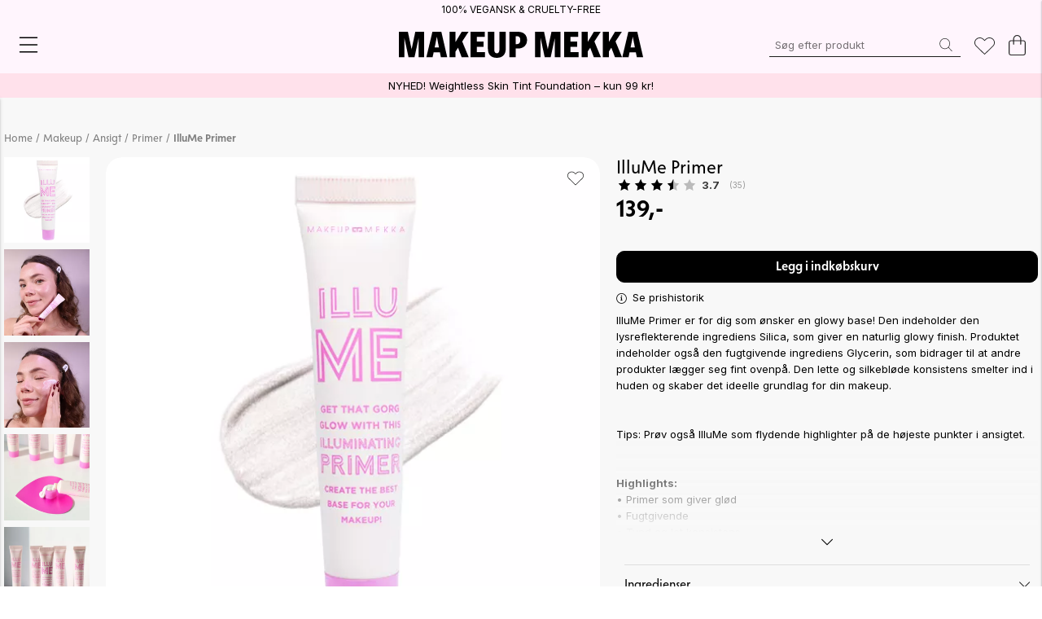

--- FILE ---
content_type: text/html;charset=UTF-8
request_url: https://www.makeupmekka.com/da-dk/article/IlluMe-Primer
body_size: 50399
content:
<!doctype html>
<html lang="da">
	<head>
		<meta charset="utf-8">
		<meta http-equiv="x-ua-compatible" content="ie=edge">
		<meta name="viewport" content="width=device-width, initial-scale=1">
		<meta property="og:image" content="https://media.viskanassets.com/v2/makeupmekkaprod/normal/1706097618/15-17_front/Makeup-Mekka-IlluMe-Primer.jpg"/>
				<meta property="og:image" content="https://media.viskanassets.com/v2/makeupmekkaprod/normal/1695744542/15-17_extra[1]/Makeup-Mekka-IlluMe-Primer.jpg"/>
				<meta property="og:image" content="https://media.viskanassets.com/v2/makeupmekkaprod/normal/1695744842/15-17_extra[2]/Makeup-Mekka-IlluMe-Primer.jpg"/>
				<meta property="og:image" content="https://media.viskanassets.com/v2/makeupmekkaprod/normal/1695744543/15-17_extra[3]/Makeup-Mekka-IlluMe-Primer.jpg"/>
				<meta property="og:image" content="https://media.viskanassets.com/v2/makeupmekkaprod/normal/1695744544/15-17_extra[4]/Makeup-Mekka-IlluMe-Primer.jpg"/>
				<meta property="product:price:currency" content="DKK">
		<meta property="product:price:amount" content="139.00">
				<meta name="robots" content="index,follow"/>
	<meta name="description" content="Få en glødende base med IlluMe Primer! Indeholder lysreflekterende og fugtgivende ingredienser, og har en tynd konsistens som blender let ind i huden.&amp;nbsp;"/>
<meta property="og:title" content="IlluMe Primer - Makeup Mekka"/>
<meta property="og:description" content="Få en glødende base med IlluMe Primer! Indeholder lysreflekterende og fugtgivende ingredienser, og har en tynd konsistens som blender let ind i huden.&amp;nbsp;"/>
<meta property="og:site_name" content="Makeup Mekka"/>
<meta property="og:type" content="product"/>
<meta property="og:url" content="https://www.makeupmekka.com/da-dk/article/IlluMe-Primer"/>

<title>IlluMe Primer - Makeup Mekka</title>
<link rel="canonical" href="https://www.makeupmekka.com/da-dk/article/IlluMe-Primer"/>

<link rel="alternate" hreflang="da-dk" href="https://www.makeupmekka.com/da-dk/article/IlluMe-Primer"/>
		<link rel="alternate" hreflang="no-no" href="https://www.makeupmekka.com/no-no/article/illume-primer"/>
		<link rel="alternate" hreflang="sv-se" href="https://www.makeupmekka.com/sv-se/article/illume-primer"/>
		<link rel="alternate" href="https://www.makeupmekka.com/" hreflang="x-default"/>
<script type="application/ld+json">
	{
		"@context": "http://schema.org",
		"@graph": [
			[{
			"@type": "ProductGroup",
			"@id": "2729",
			"productGroupID": "2729",
			"name": "IlluMe Primer",
			"description": "",
			"brand": {
				"@type": "Brand",
				"name": ""
			},
			"url": "https://www.makeupmekka.com/da-dk/article/IlluMe-Primer",
			"hasVariant": [{
					"@type": "Product",
					"@id": "2729-0-0-0",
					"productID": "2729",
					"name": "IlluMe Primer",
					"description": "",
					"image": ["https://media.viskanassets.com/v2/makeupmekkaprod/normal/1706097618/15-17_front/Makeup-Mekka-IlluMe-Primer.jpg","https://media.viskanassets.com/v2/makeupmekkaprod/normal/1695744542/15-17_extra[1]/Makeup-Mekka-IlluMe-Primer.jpg","https://media.viskanassets.com/v2/makeupmekkaprod/normal/1695744842/15-17_extra[2]/Makeup-Mekka-IlluMe-Primer.jpg","https://media.viskanassets.com/v2/makeupmekkaprod/normal/1695744543/15-17_extra[3]/Makeup-Mekka-IlluMe-Primer.jpg","https://media.viskanassets.com/v2/makeupmekkaprod/normal/1695744544/15-17_extra[4]/Makeup-Mekka-IlluMe-Primer.jpg"],
					"mpn": "15-17",
					"gtin14": "",
					"color": "",
					"size": "",
					"sku": "15-17",
					"offers": {
						"@type": "Offer",
						"availability": "http://schema.org/InStock",
						"itemCondition": "http://schema.org/NewCondition",
						"url": "https://www.makeupmekka.com/da-dk/article/IlluMe-Primer",
						"priceSpecification": {
							"@type": "PriceSpecification",
							"priceCurrency": "DKK",
							"price": "139.00",
							"valueAddedTaxIncluded": true
						}
					}
				}],
			"variesBy": []
		}]
		]
	}
	</script>
<script>
			var _empTrack = _empTrack || [];_empTrack.push(['sslurl','tssl.emailplatform.com']);
			_empTrack.push(['url','t.emailplatform.com']);_empTrack.push(['action','pageview']);(function() { var emp = document.createElement('script'); emp.type = 'text/javascript'; emp.async = true; emp.src = ('https:' == document.location.protocol ? 'https://tssl.emailplatform.com' : 'http://t.emailplatform.com') + '/emptrack_4098_1738071881.js'; var s = document.getElementsByTagName('script')[0];   s.parentNode.insertBefore(emp, s); })();
		</script>
	<script> /* Init cart */
	var ts = Math.round((new Date()).getTime() / 1000);
	var data = {}; 
	data['empattr_actiontime'] = ts; 
	_empTrack.action('updatecartstart',0,data);
</script>
<link rel="icon" type="image/png" href="https://media.viskanassets.com/v2/makeupmekkaprod/original/favicon2025-16x16.png" sizes="16x16"/>
		<link rel="icon" type="image/png" href="https://media.viskanassets.com/v2/makeupmekkaprod/original/favicon2025-24x24.png" sizes="24x24"/>
		<link rel="icon" type="image/png" href="https://media.viskanassets.com/v2/makeupmekkaprod/original/favicon2025-32x32.png" sizes="32x32"/>
		<link rel="icon" type="image/png" href="https://media.viskanassets.com/v2/makeupmekkaprod/original/favicon2025-48x48.png" sizes="48x48"/>
	<link rel="preload" href="https://cdn.viskan.com/V12/7.5.0/index.js" as="script">


<link rel="preload" href="/build/chunks/runtime~main-9e3076cc4f013d89e73b.js" as="script">

<link rel="preload" href="/build/chunks/346f7c406284e85927f7.js" as="script">

<link rel="preload" href="/build/chunks/1eaee9190ff204ed9d30.js" as="script">

<link rel="preload" href="/build/chunks/fd18e2a950afcd766e48.js" as="script">

<link rel="preload" href="/build/chunks/60c31b4f2ebe4bf3c260.js" as="script">

<link rel="preload" href="/build/chunks/7a81f4d6246bc43464e2.js" as="script">

<link rel="preload" href="/build/chunks/bfcd87dd8bfd3ee37cb2.js" as="script">

<link rel="preload" href="/build/chunks/eb3ad13cf17f7dda7fa7.js" as="script">

<link rel="preload" href="/build/chunks/46fd454146404b079ad0.js" as="script">

<link rel="preload" href="/build/chunks/9536baf86f29846fd09e.js" as="script">

<link rel="preload" href="/build/chunks/bbc185986eb9bdf67434.js" as="script">

<link rel="preload" href="/build/chunks/42251cb91c75e16ba9d5.js" as="script">

<link rel="preload" href="/build/chunks/6cdfd14b69227132da17.js" as="script">

<link rel="preload" href="/build/chunks/3552ead8a959d5aab532.js" as="script">

<link rel="preload" href="/build/chunks/8fd27513c23a8fd83daf.js" as="script">

<link rel="preload" href="/build/chunks/bb20435103258c0e240f.js" as="script">

<link rel="preload" href="/build/chunks/fe9cce17fbabce6d66f6.js" as="script">



<link rel="preload" href="/build/chunks/slider-18db3da9d6fcd426de56.css" as="style">

<link rel="preload" href="/build/chunks/main-3f9b96793ca0ca5b40c6.css" as="style">


<link rel="preload" href="/customer.css" as="style">

<link rel="preload" href="https://cdn.viskan.com/font-awesome/releases/v5.15.1/webfonts/fa-light-300.woff2" as="font" type="font/woff2" crossorigin="anonymous">
	<link rel="preload" href="https://cdn.viskan.com/font-awesome/releases/v5.15.1/webfonts/fa-regular-400.woff2" as="font" type="font/woff2" crossorigin="anonymous">
	<link rel="preload" href="https://cdn.viskan.com/font-awesome/releases/v5.15.1/webfonts/fa-brands-400.woff2" as="font" type="font/woff2" crossorigin="anonymous">
	<link rel="preload" href="https://cdn.viskan.com/font-awesome/releases/v5.15.1/webfonts/fa-solid-900.woff2" as="font" type="font/woff2" crossorigin="anonymous">
<link rel="preconnect" href="https://media.viskanassets.com">
<script async src="https://helloretailcdn.com/helloretail.js"></script>
	<script>
				window.hrq = window.hrq || [];
				hrq.push(['init', {
					websiteUuid: "9316cd5b-b888-4267-bc7f-2e56b079697c"
				}]);
			</script>
		</head>
	<body>
		<div class="Breakpoint-value"></div>
		<div id="Streamline">
			<script>
				//<![CDATA[
					window._streamline = window._streamline || {};
					window._streamline.siteContext = 

{
	"aggregateAttribute1Group": false,
	"aggregateAttribute2Group": false,
	"aggregateAttribute3Group": false,
	"articleUrlPrefix": "article",
	"club_id": "0",
	
	"cmsSettings": {
		"tags": { "article": "cms-article-x", "articleQuickBuy": "cms-article-quick-buy-x", "computedStyles": "cms-computed-styles-x", "css": "custom-css-x", "defaultTree": "estore-x", "footer": "cms-footer-x", "header": "cms-header-x", "styles": "cms-styles-x", "presetStyles": "cms-preset-styles-x", "computedPresetStyles": "cms-computed-preset-styles-x", "componentPresets": "cms-component-presets-x" }
	},
	"environment": "Production",
	"mediaConfig": {
		"mediaPath": "",
		"mediaServiceBaseURL": "https://media.viskanassets.com/v2/makeupmekkaprod",
		"scalings": {"normal":{"name":"normal","width":640,"height":640,"fitIn":true},"thumbnail":{"name":"thumbnail","width":64,"height":64,"fitIn":true},"original":{"name":"original","width":2048,"height":2048,"fitIn":true},"large":{"name":"large","width":2048,"height":2048},"list":{"name":"list","width":400,"height":400,"fitIn":true}}
	},
	"dataCollector": {
		"endpoint": "",
		"instanceAlias": ""
	},
	"companyName": "Makeup Mekka",
	"customer": {
		"isBusinessAllowed": false,
		"isPersonAllowed": true
	},
	"country_code": "DK",
	"countries": [{
			"id": 18,
			"iso": "DK",
			"language": "da",
			"languageId": 5,
			"name": "Denmark",
			"shopable": true,
			"selectable": true,
			"handledAs": ""
		},{
			"id": 0,
			"iso": "NO",
			"language": "no",
			"languageId": 2,
			"name": "Norway",
			"shopable": true,
			"selectable": true,
			"handledAs": ""
		},{
			"id": 11,
			"iso": "SE",
			"language": "sv",
			"languageId": 1,
			"name": "Sweden",
			"shopable": true,
			"selectable": true,
			"handledAs": ""
		}],
	
	"country_id": 18,
	"countryShopable": true,
	"countrySelectable": true,
	"countryHandledAs": "",
	"currency_code": "DKK",
	"currency_id": "5",
	
	"defaultLanguageId": 2,
	"lang_code_web": "da",
	"lang_id": 5,
	"loadCategoryOnArticle": false,
	"locale": "da-DK",
	"localePickerPath": "/locale/",
	"reCAPTCHASiteKey": "6LcW8tkZAAAAAPSbc449tTLSEEuTRqQeB_Fe3srG",
	"searchUrlPrefix": "/search",
	"selectedPurchaseCountry": {
			"id": 18,
			"iso": "DK",
			"language": "da",
			"languageId": 5,
			"name": "Denmark",
			"shopable": true,
			"selectable": true,
			"handledAs": ""
		},
	"settings": {
		"addArticleFilterToUrl": false,
		"articleRedirectNotFoundUrl": "",
		"daysAsBrandNew": 60,
		"excludeOutOfStockListArticles": false,
		"excludeOutOfStockRelatedArticles": true,
		"articleStoreEnabled": false,
		"checkMediaEnabled": true,
		"ingridShippingAssistantEnabled": false,
		"ingridShippingAssistantEnabled_country": false,
		"klarnaShippingAssistantEnabled": false,
		"klarnaShippingAssistantEnabled_country": false,
		"klarnaSeparateShippingAddressEnabled": false,
		"remarketing": false,
		"useArticleQuickBuyLayout": true,
		"receiptUrlPath": "receipt/",
		"termsUrlPath": "terms-and-conditions",
		"checkoutUrl": "checkout",
		"hideZeroPrice": false,
		"showLowestPrice": false,
		"lowestPricePrefixText": "",
		"lowestPriceSuffixText": "",
		"articleListWithPrentypes": false,
		"isSizeMatchRequired": false,
		"useFallbackImageForSize": false,
		"isAttr3MatchRequired": false,
		"useFallbackImageGlobal": false,
		"receiptLayout": "both",
		"noPreselectAttribute1": false,
		"noPreselectAttribute2": false,
		"noPreselectAttribute3": false,
		"disableExVATForB2B": false,
		"showPricesExVAT": false,
		"calculateDiscountPercentFromLowestPrice": false,
		"ingridTrackingWidgetEnabled": false,
		"hideLowestPriceForSpecificOfferTypes": "",
		"improvedPaginationSeo": true,
		"paginatedPageName": "",
		"lowLevelUpdateEnabled": false,
		"uniqueBrandNewBadge": "",
		"uniqueSaleBadge": "",
		"quoteProductPropertyKeyName": "",
		"productSource": "viskan",
		"serviceProviderConfigId": ""
	},
	"thirdParty": {
		"googleAnalyticsId": "",
		"googleTagManagerId": "GTM-M9JZ7PS",
		"googleAnalyticsUa": false,
		"googleAnalytics4": true,
		"googlePersonalDataEmail": false,
		"googlePersonalDataEmailSha1": false,
		"googlePersonalDataFirstName": false,
		"googlePersonalDataLastName": false,
		"googlePersonalDataStreetAddress": false,
		"googlePersonalDataZipCode": false,
		"googlePersonalDataCity": false,
		"googlePersonalDataCountry": false,
		"googlePersonalDataPhoneNumber": false,
		"piwikId": "",
		"piwikInstanceAddress": "",
		"piwikPaqPush": "false",
		"getLipscoreOrderDataFromAPI": true,
		"imboxId": "",
		"helloRetail": true,
		"helloRetailURL": "https://www.makeupmekka.com/da-dk/",
		"helloRetailWebsiteId": "9316cd5b-b888-4267-bc7f-2e56b079697c"
	},
	"localeMode": "LANGUAGE_AND_COUNTRY_IN_PATH",
	"useLookup": true,
	"sellerId": -1
}
;
					window._streamline.customerOnLoadStatus = 
		{
			"logged_in": false,
			"logged_in_level": 0,
			"person_flg": true
		}
	;
					window.__PRELOADED_STREAMLINE_STATE__ = 

		{
			
					article: {
						article: {"virtual_flg":false,"defaultCategory":{"catname":"Primer","cat_id":854,"link_friendly_name":"ansikt/primer/"},"brandnew":false,"articleCampaigns":[],"providerData":{},"inStoreStock":false,"incomingInStock":false,"articleCategories":[{"default_flg":false,"category":{"catname":"eStore","cat_id":771,"link_friendly_name":"1/"}},{"default_flg":false,"category":{"catname":"Artikler","cat_id":773,"link_friendly_name":"artikler/"}},{"default_flg":true,"category":{"catname":"Primer","cat_id":854,"link_friendly_name":"ansikt/primer/"}},{"default_flg":false,"category":{"catname":"Ansigt","cat_id":885,"link_friendly_name":"face-makeup/"}},{"default_flg":false,"category":{"catname":"Makeup","cat_id":1630,"link_friendly_name":"sminke/"}},{"default_flg":false,"category":{"catname":"Price Lock","cat_id":1683,"link_friendly_name":"price-lock/"}}],"articleType":"normal","art_desc":"","inStock":true,"propertyKeys":[{"propertyValues":[{"propertyvalue":"\u003Cdiv\u003EIlluMe Primer er for dig som ønsker en glowy base! Den indeholder den lysreflekterende ingrediens Silica, som giver en naturlig glowy finish. Produktet indeholder også den fugtgivende ingrediens Glycerin, som bidrager til at andre produkter lægger seg fint ovenpå. Den lette og silkebløde konsistens smelter ind i huden og skaber det ideelle grundlag for din makeup. \u003C/div\u003E\n\u003Cdiv\u003E\u003Cspan\u003E    \u003C/span\u003E\u003C/div\u003E\n\u003Cdiv\u003E\u003Cspan\u003E\u003C/span\u003E  \u003C/div\u003E\n\u003Cdiv\u003E\u003Cspan\u003ETips: Prøv også IlluMe som flydende highlighter på de højeste punkter i ansigtet.\u003C/span\u003E\u003C/div\u003E\n\u003Cdiv\u003E\u003Cspan\u003E   \u003Cbr /\u003E\u003Cbr /\u003E\u003Cstrong\u003EHighlights:\u003Cbr /\u003E\u003C/strong\u003E• Primer som giver glød\u003Cbr /\u003E• Fugtgivende\u003Cbr /\u003E• Tynd og let konsistens\u003C/span\u003E\u003C/div\u003E\n\u003Cdiv\u003E\u003Cspan\u003E   \u003C/span\u003E\u003C/div\u003E","propertyvalue_internal":"15-17 details","propertyvalue_desc":""}],"propertykey_name":"Details","keygroup":"article.text","propertykey_desc":"","propertykey_name_internal":"Details"},{"propertyValues":[{"propertyvalue":"\u003Ciframe width\u003D\"300\" height\u003D\"150\" src\u003D\"https://www.youtube.com/embed/gHUI766pFMk?si\u003Dyp3PtNrqmGQ6krYP\" title\u003D\"YouTube video player\" frameborder\u003D\"0\" allow\u003D\"accelerometer; autoplay; clipboard-write; encrypted-media; gyroscope; picture-in-picture; web-share\" referrerpolicy\u003D\"strict-origin-when-cross-origin\" allowfullscreen\u003E\u003C/iframe\u003E","propertyvalue_internal":"15-17_video","propertyvalue_desc":""}],"propertykey_name":"How to","keygroup":"article.text","propertykey_desc":"","propertykey_name_internal":"How to use"},{"propertyValues":[{"propertyvalue":"\u003Cdiv\u003E\n\u003Cdiv\u003E\u003Cstrong\u003EIngredienser:\u003Cbr /\u003E\u003C/strong\u003E\u003Cspan\u003EAqua, Dimethicone, Caprylyl Methicone, Glycerin, C12-15 Alkyl Benzoate, Silica, Cetyl PEG/PPG-10/1 Dimethicone, CI 77891, Polyglyceryl-4 Isostearate, Magnesium Sulfate, Magnesium Stearate, Mica, Glyceryl Caprylate, Hydrogenated Castor Oil, Disteardimonium Hectorite, Tribehenin, Propanediol, Ethylhexylglycerin, Benzoic Acid, 1,2-Hexanediol, Caprylyl Glycol, Triethoxycaprylylsilane, Sorbic Acid, Pentaerythrityl Tetra-di-t-butyl Hydroxyhydrocinnamate. \u003C/span\u003E\u003Cstrong\u003E\u003Cbr /\u003E\u003C/strong\u003E\u003C/div\u003E\n\u003Cdiv\u003E    \u003C/div\u003E\n\u003Cdiv\u003E\u003Cstrong\u003ENettovægt:\u003C/strong\u003E\u003C/div\u003E\n\u003Cdiv\u003E15 ml.\u003C/div\u003E\n\u003Cdiv\u003E    \u003C/div\u003E\n\u003Cdiv\u003E\u003Cstrong\u003EMade in:\u003C/strong\u003E\u003C/div\u003E\n\u003Cdiv\u003EEU.\u003C/div\u003E\n\u003C/div\u003E","propertyvalue_internal":"15-17 inci","propertyvalue_desc":""}],"propertykey_name":"Ingredienser","keygroup":"article.text","propertykey_desc":"","propertykey_name_internal":"Ingredients"},{"propertyValues":[{"propertyvalue":"\u003Cp\u003EMakeup Mekka´s koncept er simpelt: kvalitetsmakeup til lave priser!\u003C/p\u003E\n\u003Cdiv\u003E\u003Cbr /\u003EVi er et norsk brand der udvikler alle vores produkter in-house. Vi udvikler og tilbyder et bredt udvalg af beauty produkter; inkluderet makeup, skin care, smykker og tilbehør. Grunden til at vi har så billige priser, er at vi ikke har dyre mellemled i vores produktions- og distributionsproces – dette beviser at pris ikke behøver at gå på bekostning af kvalitet. Så hvorfor skal du betale mere end du behøver? Vi har en stor og trofast kundebase i Norge, Sverige og Danmark, og vil gerne have dig med på vores rejse!\u003C/div\u003E","propertyvalue_internal":"Om Makeup Mekka BRUK DENNE!!!!!","propertyvalue_desc":""}],"propertykey_name":"Om merket","keygroup":"article.text","propertykey_desc":"","propertykey_name_internal":"About the brand"},{"propertyValues":[{"propertyvalue":"\u003Cdiv\u003E\u003Cstrong\u003ETryg handel hos os:\u003C/strong\u003E\u003C/div\u003E\n\u003Cdiv\u003Eo Levering inden for 5–10 hverdage – Gratis fragt på ordrer over 399 kr\u003Cbr /\u003E\u003Cbr /\u003E\u003Cimg src\u003D\"https://media.viskanassets.com/v2/makeupmekkaprod/list/dao.png\" width\u003D\"75\" height\u003D\"35\" /\u003E\u003Cbr /\u003E\u003Cbr /\u003Eo 14 dages returret\u003Cbr /\u003E\u003Cbr /\u003Eo Sikker betaling med Klarna, MobilePay, Google Pay, Apple Pay eller kort\u003Cbr /\u003E\u003Cbr /\u003Eo Vi er en norsk webshop – ingen told eller skjulte gebyrer\u003C/div\u003E","propertyvalue_internal":"33-8-71 Kjøpsinfo fra mai 2025 BRUK DENNE!","propertyvalue_desc":""}],"propertykey_name":"Kjøpsinfo","keygroup":"article.text","propertykey_desc":"","propertykey_name_internal":"Quick info"}],"brand":{"name":"","mediaFileName":"","linkFriendlyName":""},"art_no":"15-17","bulky_flg":false,"articleAttributes":[{"incomingStockBalance":0,"del_dat":null,"brandnew":false,"pluno":"15-17","inStoreStock":false,"skuStatus":"FOR_SALE","ean13":"","sku_id":5885,"incomingInStock":false,"attr2_id":0,"attr3_id":0,"attr1_id":0,"articlePrice":{"lowestPrice":129.0,"price_org_exvat":111.2,"vat":0.25,"price_sales":139,"price_rec":0,"isPriceCampaign":false,"price_sales_exvat":111.2,"price_unit":0,"offertype_id":-1,"club_id":0,"price_unit_exvat":0.0,"price_rec_exvat":0.0,"camp_id":-1,"price_org":139.0},"attribute1":{"rgb_code":"","attr1_no":"0","colorGroup":"","attr1_code":"(Ingen)","attr1_desc":"(Ingen)","attr1_id":0},"stockBalance":50,"inStock":true,"attribute3":{"attr3_no":"","attr3_desc":"(Ingen)","attr3_id":0,"attr3_code":"(Ingen)"},"attribute2":{"attr2_no":"","attr2_code":"(Ingen)","sort":-1,"attr2_id":0,"attr2_desc":"(Ingen)"},"closestEstimatedShippingDate":null,"propertyKeys":[]}],"brandName":"","meta_title":"","attr1_id_display":-1,"attr1_id":-1,"art_desc2":"Få en glødende base med IlluMe Primer! Indeholder lysreflekterende og fugtgivende ingredienser, og har en tynd konsistens som blender let ind i huden.\u0026nbsp;","meta_description":"","prentypes":[],"art_id":2729,"artname":"IlluMe Primer","relatedArticles":[],"articleAttributeMedias":[{"imagetype":"FRONT","art_id":2729,"media_id":30524,"media":{"filename":"1706097618/15-17_front/Makeup-Mekka-IlluMe-Primer.jpg","image_height":600,"media_desc":"15-17_front.jpg","media_type":"JPG","image_width":600,"alternativeText":""},"sort":0,"row_id":1010,"attr2_id":0,"attr3_id":0,"attr1_id":0},{"imagetype":"EXTRA","art_id":2729,"media_id":30758,"media":{"filename":"1695744542/15-17_extra[1]/Makeup-Mekka-IlluMe-Primer.jpg","image_height":600,"media_desc":"15-17_extra[1].jpg","media_type":"JPG","image_width":600,"alternativeText":""},"sort":0,"row_id":1100,"attr2_id":0,"attr3_id":0,"attr1_id":0},{"imagetype":"EXTRA","art_id":2729,"media_id":30761,"media":{"filename":"1695744842/15-17_extra[2]/Makeup-Mekka-IlluMe-Primer.jpg","image_height":600,"media_desc":"15-17_extra[2].jpg","media_type":"JPG","image_width":600,"alternativeText":""},"sort":0,"row_id":1101,"attr2_id":0,"attr3_id":0,"attr1_id":0},{"imagetype":"EXTRA","art_id":2729,"media_id":30759,"media":{"filename":"1695744543/15-17_extra[3]/Makeup-Mekka-IlluMe-Primer.jpg","image_height":600,"media_desc":"15-17_extra[3].jpg","media_type":"JPG","image_width":600,"alternativeText":""},"sort":0,"row_id":1102,"attr2_id":0,"attr3_id":0,"attr1_id":0},{"imagetype":"EXTRA","art_id":2729,"media_id":30760,"media":{"filename":"1695744544/15-17_extra[4]/Makeup-Mekka-IlluMe-Primer.jpg","image_height":600,"media_desc":"15-17_extra[4].jpg","media_type":"JPG","image_width":600,"alternativeText":""},"sort":0,"row_id":1103,"attr2_id":0,"attr3_id":0,"attr1_id":0}],"link_friendly_name":"IlluMe-Primer","relatedArticleGroupNames":[]}
					},
				
			app: {
				category: {
					

					article: {"categoryId":1435,"categoryName":"cms-article","content":"[{\"type\":\"CONTAINER_01\",\"props\":{\"classToAddAfterDelayOnMount\":\"\",\"delayToAddClassOnMount\":0,\"classToAddWhenInView\":\"\",\"percentageFromInView\":0,\"class\":\"\",\"hideOnMobile\":false,\"hideOnTablet\":false,\"hideOnDesktop\":false,\"conditionTrigger\":\"NONE\",\"conditionVariable\":\"NONE\",\"conditionOperator\":\"TRUE\",\"regexResult\":\"True\",\"conditionValue\":\"\",\"conditionAction\":\"SHOW\",\"componentName\":\"Container\",\"styleClasses\":{\"Container\":\"Preset-Container-Max-Width Preset-Container-Margin Preset-Container-Padding\"}},\"children\":[{\"type\":\"DIGGECARD\",\"props\":{\"serviceProviderConfigId\":\"6\",\"title\":\"Giftcard\",\"componentName\":\"Diggecard Giftcard\",\"styleClasses\":{\"Wrapper\":\"\"}},\"children\":[],\"id\":17659657345415688}],\"id\":17659657316076588},{\"type\":\"CONTAINER_01\",\"props\":{\"classToAddAfterDelayOnMount\":\"\",\"delayToAddClassOnMount\":0,\"classToAddWhenInView\":\"\",\"percentageFromInView\":0,\"class\":\"\",\"hideOnMobile\":true,\"hideOnTablet\":true,\"hideOnDesktop\":true,\"conditionTrigger\":\"VARIABLE\",\"conditionVariable\":\"custom\",\"conditionOperator\":\"NOT_EQUAL\",\"regexResult\":\"True\",\"conditionValue\":\"voucher\",\"conditionAction\":\"SHOW\",\"componentName\":\"Container Facelift\",\"styleClasses\":{\"Container\":\"Preset-Primary-Background-Color SimpleStyles-17575001630707656-Container\"},\"simpleStylesObject\":{\"SimpleStyles-17575001630707656-Container\":{\"paddingTop\":\"15px !important\",\".Breakpoint--lg \u0026\":{\"paddingTop\":\"40px !important\"}}},\"simpleStylesString\":\".SimpleStyles-17575001630707656-Container {\\n  padding-top: 15px !important;\\n}\\n.Breakpoint--lg .SimpleStyles-17575001630707656-Container {\\n  padding-top: 40px !important;\\n}\",\"valueFromState\":\"article.article.articleType\",\"useLengthForValueFromState\":false,\"compareValuesFromState\":false},\"children\":[{\"type\":\"CONTAINER_01\",\"props\":{\"classToAddAfterDelayOnMount\":\"\",\"delayToAddClassOnMount\":0,\"classToAddWhenInView\":\"\",\"percentageFromInView\":0,\"class\":\"\",\"hideOnMobile\":true,\"hideOnTablet\":true,\"hideOnDesktop\":true,\"conditionTrigger\":\"NONE\",\"conditionVariable\":\"NONE\",\"conditionOperator\":\"TRUE\",\"regexResult\":\"True\",\"conditionValue\":\"\",\"conditionAction\":\"SHOW\",\"componentName\":\"Container\",\"styleClasses\":{\"Container\":\"Preset-Container-Max-Width SimpleStyles-17575001630716092-Container Preset-Container-Margin\"},\"simpleStylesObject\":{\"SimpleStyles-17575001630716092-Container\":{\"paddingLeft\":\"5px !important\",\"paddingRight\":\"5px !important\"}},\"simpleStylesString\":\".SimpleStyles-17575001630716092-Container {\\n  padding-left: 5px !important;\\n  padding-right: 5px !important;\\n}\"},\"children\":[{\"type\":\"BREADCRUMBS\",\"props\":{\"type\":\"text\",\"delimiter\":\" / \",\"delimiterIcon\":false,\"delimiterIconSize\":\"1em\",\"delimiterIconColor\":\"#000\",\"delimiterImage\":\"\",\"startOnHierarchyLevel\":3,\"prependWithStartPage\":true,\"startPageURL\":\"/\",\"class\":\"\",\"componentName\":\"Breadcrumbs\",\"styleClasses\":{\"Item\":\"Preset-Primary-Text Preset-Primary-Font-Family Preset-Primary-Color\",\"Delimiter\":\"Preset-Primary-Text Preset-Primary-Font-Family Preset-Primary-Color SimpleStyles-17575001630718268-Delimiter\",\"Link\":\"Preset-Heading-Color Preset-Heading6 SimpleStyles-17575001630718268-Link SC-font-family-Solar-Regular\",\"ActiveLink\":\"Preset-Link-Color Preset-Heading6 SimpleStyles-17575001630718268-ActiveLink SC-font-family-Solar-Regular\",\"Breadcrumbs\":\"SimpleStyles-17575001630718268-Breadcrumbs SC-font-family-Solar-Regular\"},\"simpleStylesObject\":{\"SimpleStyles-17575001630718268-ActiveLink\":{\"color\":\"#7f7f7f !important\",\"fontWeight\":\"600 !important\"},\"SimpleStyles-17575001630718268-Delimiter\":{\"color\":\"#7f7f7f !important\"},\"SimpleStyles-17575001630718268-Link\":{\"color\":\"#7f7f7f !important\"},\"SimpleStyles-17575001630718268-Breadcrumbs\":{\"paddingBottom\":\"15px !important\"}},\"simpleStylesString\":\".SimpleStyles-17575001630718268-ActiveLink {\\n  color: #7f7f7f !important;\\n  font-weight: 600 !important;\\n}\\n.SimpleStyles-17575001630718268-Delimiter {\\n  color: #7f7f7f !important;\\n}\\n.SimpleStyles-17575001630718268-Link {\\n  color: #7f7f7f !important;\\n}\\n.SimpleStyles-17575001630718268-Breadcrumbs {\\n  padding-bottom: 15px !important;\\n}\"},\"children\":[],\"id\":17575001630718268},{\"type\":\"GRID_01\",\"props\":{\"gutter\":true,\"equalHeight\":false,\"vertical\":\"top\",\"horizontal\":\"left\",\"class\":\"\",\"componentName\":\"Grid\"},\"children\":[{\"type\":\"CELL_01\",\"props\":{\"lg-size\":\"7of12\",\"md-size\":\"full\",\"size\":\"full\",\"u-lg-flexOrder\":\"None\",\"u-md-flexOrder\":\"None\",\"u-sm-flexOrder\":\"None\",\"class\":\"\",\"componentName\":\"Cell\",\"styleClasses\":{\"Cell\":\"\"}},\"children\":[{\"type\":\"GRID_01\",\"props\":{\"gutter\":true,\"equalHeight\":false,\"vertical\":\"top\",\"horizontal\":\"left\",\"class\":\"\",\"componentName\":\"Grid\"},\"children\":[{\"type\":\"CELL_01\",\"props\":{\"lg-size\":\"2of12\",\"md-size\":\"hidden\",\"size\":\"hidden\",\"u-lg-flexOrder\":\"None\",\"u-md-flexOrder\":\"None\",\"u-sm-flexOrder\":\"None\",\"class\":\"\",\"componentName\":\"Cell\",\"styleClasses\":{\"Cell\":\"\"}},\"children\":[{\"type\":\"ARTICLE_THUMBNAILS\",\"props\":{\"orientation\":\"vertical\",\"thresHoldToShowThumbnails\":\"2\",\"disableLazyLoadOnMobile\":false,\"disableLazyLoadOnTablet\":false,\"disableLazyLoadOnDesktop\":false,\"mobileScale\":\"thumbnail\",\"tabletScale\":\"thumbnail\",\"desktopScale\":\"list\",\"useGlobalSettings\":false,\"isSizeMatchRequired\":\"\",\"isAttr3MatchRequired\":\"\",\"useFallbackImage\":\"\",\"useWith360Image\":false,\"useWithComparisonImages\":false,\"useWithVerticalGrid\":false,\"excludeImages\":\"\",\"imagesOrderList\":\"\",\"videoThumbnailPath\":\"\",\"showFirstFrameVideoThumbnail\":false,\"class\":\"\",\"componentName\":\"Thumbnails\",\"styleClasses\":{\"PlayIcon\":\"Preset-Thumbnail-Video-Icon\",\"Thumbnail\":\"Preset-Thumbnail\",\"Thumbnails\":\"SimpleStyles-17582708495273172-Thumbnails\",\"Thumbnail Image\":\"\",\"Thumbnail Video\":\"\",\"Wrapper\":\"\",\"Comparison_Images\":\"\",\"Comparison_First_Image_Container\":\"\",\"Comparison_First_Image\":\"\",\"Comparison_First_Image_Label\":\"\",\"Comparison_Second_Image_Container\":\"\",\"Comparison_Second_Image\":\"\",\"Comparison_Second_Image_Label\":\"\"},\"simpleStylesObject\":{\"SimpleStyles-17582708495273172-Thumbnails\":{\"overflow\":\"auto !important\",\".Breakpoint--lg \u0026\":{\"maxHeight\":\"720px !important\"}}},\"simpleStylesString\":\".SimpleStyles-17582708495273172-Thumbnails {\\n  overflow: auto !important;\\n}\\n.Breakpoint--lg .SimpleStyles-17582708495273172-Thumbnails {\\n  max-height: 720px !important;\\n}\"},\"children\":[],\"id\":17582708495273172}],\"id\":1758270849527103,\"copyTime\":\"19 Sep 10:33:52\"},{\"type\":\"CELL_01\",\"props\":{\"lg-size\":\"10of12\",\"md-size\":\"full\",\"size\":\"full\",\"u-lg-flexOrder\":\"None\",\"u-md-flexOrder\":\"None\",\"u-sm-flexOrder\":\"None\",\"class\":\"\",\"componentName\":\"Cell\",\"styleClasses\":{\"Cell\":\"\"}},\"children\":[{\"type\":\"CONTAINER_01\",\"props\":{\"classToAddAfterDelayOnMount\":\"\",\"delayToAddClassOnMount\":0,\"classToAddWhenInView\":\"\",\"percentageFromInView\":0,\"class\":\"\",\"hideOnMobile\":true,\"hideOnTablet\":true,\"hideOnDesktop\":true,\"conditionTrigger\":\"NONE\",\"conditionVariable\":\"NONE\",\"conditionOperator\":\"TRUE\",\"regexResult\":\"True\",\"conditionValue\":\"\",\"conditionAction\":\"SHOW\",\"componentName\":\"Container\",\"styleClasses\":{\"Container\":\"SimpleStyles-17598292474521886-Container\"},\"simpleStylesObject\":{\"SimpleStyles-17598292474521886-Container\":{\"position\":\"relative !important\"}},\"simpleStylesString\":\".SimpleStyles-17598292474521886-Container {\\n  position: relative !important;\\n}\"},\"children\":[{\"type\":\"ARTICLE_FAVORITE\",\"props\":{\"displayType\":\"image\",\"favoriteIcon\":\"{\\\"prefix\\\":\\\"fal\\\",\\\"x\\\":{\\\"name\\\":\\\"heart\\\"}}\",\"favoriteIconSelected\":\"{\\\"prefix\\\":\\\"fas\\\",\\\"x\\\":{\\\"name\\\":\\\"heart\\\"}}\",\"favoriteIconSize\":\"1em\",\"favoriteIconColor\":\"#000\",\"componentName\":\"Favorite\",\"image\":{\"image\":{\"filename\":\"favorite-icon_1.svg\"},\"scale\":\"original\"},\"imageSelected\":{\"image\":{\"filename\":\"favorite-icon-copy.svg\"},\"scale\":\"original\"}},\"children\":[],\"id\":1759829247452447},{\"type\":\"ARTICLE_MEDIA\",\"props\":{\"mobileLayout\":\"Slider\",\"tabletLayout\":\"Slider\",\"desktopLayout\":\"SliderZoom\",\"mobileScale\":\"normal\",\"tabletScale\":\"large\",\"desktopScale\":\"large\",\"zoomPopup\":false,\"popupSlider\":false,\"disableLazyLoadOnMobile\":false,\"disableLazyLoadOnTablet\":false,\"disableLazyLoadOnDesktop\":false,\"sliderDirection\":\"horizontal\",\"sliderAutoplay\":false,\"sliderDisableOnInteraction\":false,\"sliderMousewheel\":false,\"sliderMaintenance\":false,\"sliderLoop\":true,\"sliderSpeed\":\"300\",\"sliderDuration\":\"3000\",\"sliderEffect\":\"slide\",\"timing\":\"ease\",\"sliderArrows\":false,\"sliderArrowsType\":\"none\",\"sliderPagination\":true,\"sliderPaginationType\":\"bullets\",\"slidesPerViewMobile\":\"1\",\"slidesPerColumnMobile\":\"1\",\"slidesPerGroupMobile\":\"1\",\"spaceBetweenMobile\":\"0\",\"freeModeMobile\":true,\"centerSlidesMobile\":false,\"slidesPerViewTablet\":\"1\",\"slidesPerColumnTablet\":\"1\",\"slidesPerGroupTablet\":\"1\",\"spaceBetweenTablet\":\"0\",\"freeModeTablet\":false,\"centerSlidesTablet\":false,\"slidesPerViewDesktop\":\"1\",\"slidesPerColumnDesktop\":\"1\",\"slidesPerGroupDesktop\":\"1\",\"spaceBetweenDesktop\":\"0\",\"freeModeDesktop\":false,\"centerSlidesDesktop\":false,\"zoomDelay\":\"500\",\"zoomThumbnails\":true,\"showZoomIcon\":false,\"zoomIcon\":false,\"zoomIconSize\":\"2em\",\"zoomIconColor\":\"#000\",\"showSaleOrNew\":true,\"showDiscountPercent\":true,\"showPropertyIcon\":false,\"showCampaigns\":true,\"campaignPopup\":false,\"campaignHeader\":\"\",\"videoAspectRatio\":\"3:4\",\"videoAutoPlay\":false,\"videoControls\":false,\"videoLoop\":false,\"videoMuted\":false,\"comparisonImagesEnabled\":false,\"useFallbackImage\":false,\"useGlobalSettings\":false,\"isSizeMatchRequired\":\"\",\"isAttr3MatchRequired\":\"\",\"show360ImageIfPossible\":false,\"excludeImages\":\"\",\"imagesOrderList\":\"\",\"class\":\"\",\"componentName\":\"Media\",\"styleClasses\":{\"Comparison_Images\":\"\",\"Comparison_First_Image_Container\":\"\",\"Comparison_First_Image\":\"\",\"Comparison_First_Image_Label\":\"Preset-Comparison-Image-Label Preset-Comparison-Image-Label-First\",\"Comparison_Second_Image_Container\":\"\",\"Comparison_Second_Image\":\"\",\"Comparison_Second_Image_Label\":\"Preset-Comparison-Image-Label Preset-Comparison-Image-Label-Second\"},\"onSaleImage\":false,\"showComingSoon\":false},\"children\":[],\"id\":1759829247452137}],\"id\":17598292474521886,\"copyTime\":\"7 Oct 11:27:12\"}],\"id\":17575001630729136}],\"id\":17575001630724968}],\"id\":1757500163072981},{\"type\":\"CELL_01\",\"props\":{\"lg-size\":\"5of12\",\"md-size\":\"full\",\"size\":\"full\",\"u-lg-flexOrder\":\"None\",\"u-md-flexOrder\":\"None\",\"u-sm-flexOrder\":\"None\",\"class\":\"\",\"componentName\":\"Cell\",\"styleClasses\":{\"Cell\":\"\"}},\"children\":[{\"type\":\"CONTAINER_01\",\"props\":{\"classToAddAfterDelayOnMount\":\"\",\"delayToAddClassOnMount\":0,\"classToAddWhenInView\":\"\",\"percentageFromInView\":0,\"class\":\"\",\"hideOnMobile\":true,\"hideOnTablet\":true,\"hideOnDesktop\":true,\"conditionTrigger\":\"NONE\",\"conditionVariable\":\"NONE\",\"conditionOperator\":\"TRUE\",\"regexResult\":\"True\",\"conditionValue\":\"\",\"conditionAction\":\"SHOW\",\"componentName\":\"Container\",\"styleClasses\":{}},\"children\":[{\"type\":\"CONTAINER_01\",\"props\":{\"classToAddAfterDelayOnMount\":\"\",\"delayToAddClassOnMount\":0,\"classToAddWhenInView\":\"\",\"percentageFromInView\":0,\"class\":\"\",\"hideOnMobile\":true,\"hideOnTablet\":true,\"hideOnDesktop\":true,\"conditionTrigger\":\"NONE\",\"conditionVariable\":\"NONE\",\"conditionOperator\":\"TRUE\",\"regexResult\":\"True\",\"conditionValue\":\"\",\"conditionAction\":\"SHOW\",\"componentName\":\"Container\",\"styleClasses\":{\"Container\":\"\"}},\"children\":[{\"type\":\"CONTAINER_01\",\"props\":{\"classToAddAfterDelayOnMount\":\"\",\"delayToAddClassOnMount\":0,\"classToAddWhenInView\":\"\",\"percentageFromInView\":0,\"class\":\"\",\"hideOnMobile\":true,\"hideOnTablet\":true,\"hideOnDesktop\":true,\"conditionTrigger\":\"NONE\",\"conditionVariable\":\"NONE\",\"conditionOperator\":\"TRUE\",\"regexResult\":\"True\",\"conditionValue\":\"\",\"conditionAction\":\"SHOW\",\"componentName\":\"Container\",\"styleClasses\":{}},\"children\":[{\"type\":\"ARTICLE_FIELD\",\"props\":{\"field\":\"artname\",\"showValueFromSku\":false,\"elementType\":\"h1\",\"prefixText\":\"\",\"suffixText\":\"\",\"class\":\"\",\"componentName\":\"Field\",\"styleClasses\":{\"Field\":\"Preset-Heading1 Preset-Heading-Color SC-font-family-Solar-Regular SimpleStyles-17636483584694050-Field\"},\"simpleStylesObject\":{\"SimpleStyles-17636483584694050-Field\":{\"paddingTop\":\"10px !important\",\"fontSize\":\"22px !important\",\".Breakpoint--lg \u0026\":{\"paddingTop\":\"0px !important\"}}},\"simpleStylesString\":\".SimpleStyles-17636483584694050-Field {\\n  padding-top: 10px !important;\\n  font-size: 22px !important;\\n}\\n.Breakpoint--lg .SimpleStyles-17636483584694050-Field {\\n  padding-top: 0px !important;\\n}\"},\"children\":[],\"id\":17636483584694050},{\"type\":\"LIPSCORE_WIDGET\",\"props\":{\"show\":\"true\",\"type\":\"lipscore-rating\",\"componentName\":\"Lipscore WIDGET\",\"styleClasses\":{\"Wrapper\":\"Preset-Primary-Font-Family Preset-Primary-Text\"}},\"children\":[],\"id\":17636483584708444},{\"type\":\"CONTAINER_01\",\"props\":{\"classToAddAfterDelayOnMount\":\"\",\"delayToAddClassOnMount\":0,\"classToAddWhenInView\":\"\",\"percentageFromInView\":0,\"class\":\"\",\"hideOnMobile\":false,\"hideOnTablet\":false,\"hideOnDesktop\":false,\"conditionTrigger\":\"VARIABLE\",\"conditionVariable\":\"router.canonicalPath\",\"conditionOperator\":\"CONTAINS\",\"regexResult\":\"True\",\"conditionValue\":\"julekalender\",\"conditionAction\":\"HIDE\",\"componentName\":\"Container\",\"styleClasses\":{\"Container\":\"SimpleStyles-17636483584708750-Container\"},\"simpleStylesObject\":{\"SimpleStyles-17636483584708750-Container\":{\"paddingTop\":\"10px !important\",\"paddingBottom\":\"20px !important\"}},\"simpleStylesString\":\".SimpleStyles-17636483584708750-Container {\\n  padding-top: 10px !important;\\n  padding-bottom: 20px !important;\\n}\",\"valueFromState\":\"\",\"useLengthForValueFromState\":false},\"children\":[{\"type\":\"LIPSCORE_WIDGET\",\"props\":{\"show\":\"true\",\"type\":\"lipscore-rating\",\"componentName\":\"Lipscore WIDGET\"},\"children\":[],\"id\":17636483584707626,\"copyTime\":\"5 Jun 11:19:09\"}],\"id\":17636483584708750},{\"type\":\"ARTICLE_PRICE\",\"props\":{\"showDiscountPercent\":false,\"showRecPrice\":false,\"includeAddonsPrice\":false,\"showSubscriptionPrice\":false,\"showOnlyOriginalPrice\":false,\"showOnlySalesPrice\":false,\"showLowestPrice\":\"useStoreSetting\",\"showOnlyLowestPrice\":false,\"lowestPricePrefixText\":\"\",\"lowestPriceSuffixText\":\"\",\"class\":\"pdp-price\",\"componentName\":\"Price\",\"styleClasses\":{\"Original\":\"SimpleStyles-17636483584704700-Original SC-font-family-Solar-Regular\",\"Sale\":\"SimpleStyles-17636483584704700-Sale SC-font-family-Solar-Regular\",\"Price\":\"SimpleStyles-17636483584704700-Price Preset-Heading-Color SC-font-family-Solar-Regular\",\"Wrapper\":\"SimpleStyles-17636483584704700-Wrapper SC-font-family-Solar-Regular\"},\"simpleStylesObject\":{\"SimpleStyles-17636483584704700-Original\":{\"fontSize\":\"22px !important\",\"color\":\"#6B6B6B !important\",\"textDecoration\":\"line-through !important\",\"fontWeight\":\"600 !important\",\".Breakpoint--lg \u0026\":{}},\"SimpleStyles-17636483584704700-Sale\":{\"fontSize\":\"29px !important\",\"paddingRight\":\"10px !important\",\"color\":\"#FF105C !important\",\"fontWeight\":\"600 !important\",\"paddingTop\":\"5px !important\"},\"SimpleStyles-17636483584704700-Price\":{\"fontSize\":\"29px !important\",\"fontWeight\":\"600 !important\"},\"SimpleStyles-17636483584704700-Wrapper\":{\"position\":\"relative !important\",\"paddingTop\":\"5px !important\",\".Breakpoint--md \u0026\":{}}},\"simpleStylesString\":\".SimpleStyles-17636483584704700-Original {\\n  font-size: 22px !important;\\n  color: #6B6B6B !important;\\n  text-decoration: line-through !important;\\n  font-weight: 600 !important;\\n}\\n.SimpleStyles-17636483584704700-Sale {\\n  font-size: 29px !important;\\n  padding-right: 10px !important;\\n  color: #FF105C !important;\\n  font-weight: 600 !important;\\n  padding-top: 5px !important;\\n}\\n.SimpleStyles-17636483584704700-Price {\\n  font-size: 29px !important;\\n  font-weight: 600 !important;\\n}\\n.SimpleStyles-17636483584704700-Wrapper {\\n  position: relative !important;\\n  padding-top: 5px !important;\\n}\",\"showUnitPrice\":false,\"showOnlyUnitPrice\":false},\"children\":[],\"id\":17636483584704700},{\"type\":\"ARTICLE_FIELD\",\"props\":{\"field\":\"propertykey_value\",\"showValueFromSku\":false,\"elementType\":\"div\",\"prefixText\":\"\",\"suffixText\":\"\",\"class\":\"\",\"componentName\":\"Field\",\"styleClasses\":{\"Field\":\"SC-font-family-Solar-Regular Preset-Primary-Text\"},\"showAllValues\":\"\",\"propertyKey\":\"kit.value\"},\"children\":[],\"id\":17636483584709752}],\"id\":17636483584695422,\"copyTime\":\"20 Nov 15:15:42\"}],\"id\":17575001630744108},{\"type\":\"CONTAINER_01\",\"props\":{\"classToAddAfterDelayOnMount\":\"\",\"delayToAddClassOnMount\":0,\"classToAddWhenInView\":\"\",\"percentageFromInView\":0,\"class\":\"\",\"hideOnMobile\":true,\"hideOnTablet\":true,\"hideOnDesktop\":true,\"conditionTrigger\":\"VARIABLE\",\"conditionVariable\":\"article.article.articleType\",\"conditionOperator\":\"EQUAL\",\"regexResult\":\"True\",\"conditionValue\":\"flexible_packages\",\"conditionAction\":\"SHOW\",\"componentName\":\"Container\",\"styleClasses\":{\"Container\":\"SimpleStyles-17575001630747064-Container\"},\"simpleStylesObject\":{\"SimpleStyles-17575001630747064-Container\":{\"paddingTop\":\"10px !important\"}},\"simpleStylesString\":\".SimpleStyles-17575001630747064-Container {\\n  padding-top: 10px !important;\\n}\"},\"children\":[{\"type\":\"TEXT\",\"props\":{\"content\":\"\u003Cp class\u003D\\\"Preset-Primary-Text Preset-Primary-Font-Family Preset-Primary-Color \\\"\u003EPakken inneholder\u003C/p\u003E\",\"componentName\":\"Text\",\"styleClasses\":{\"Text\":\"\"}},\"children\":[],\"id\":17575001630741412,\"searchableContent\":\" Pakken inneholder \"},{\"type\":\"ARTICLE_PACKAGE_SIMPLE\",\"props\":{\"showPrice\":false,\"showBrand\":false,\"showArtNo\":false,\"linkImage\":true,\"linkName\":false,\"hideIfNoAttribute1\":false,\"hideIfNoAttribute2\":true,\"excludeOutOfStock\":true,\"disableOutOfStock\":true,\"imageSize\":\"list\",\"iconType\":\"icon\",\"iconClosed\":\"{\\\"prefix\\\":\\\"fal\\\",\\\"x\\\":{\\\"categories\\\":[\\\"arrow\\\",\\\"download\\\",\\\"expand\\\"],\\\"label\\\":\\\"chevron-down\\\",\\\"name\\\":\\\"chevron-down\\\",\\\"styles\\\":[\\\"solid\\\",\\\"regular\\\",\\\"light\\\",\\\"duotone\\\"],\\\"unicode\\\":\\\"f078\\\",\\\"score\\\":8.022}}\",\"iconClosedSize\":\"0.8em\",\"iconClosedColor\":\"#000000\",\"iconOpen\":\"{\\\"prefix\\\":\\\"fal\\\",\\\"x\\\":{\\\"categories\\\":[\\\"arrow\\\",\\\"collapse\\\",\\\"upload\\\"],\\\"label\\\":\\\"chevron-up\\\",\\\"name\\\":\\\"chevron-up\\\",\\\"styles\\\":[\\\"solid\\\",\\\"regular\\\",\\\"light\\\",\\\"duotone\\\"],\\\"unicode\\\":\\\"f077\\\",\\\"score\\\":10.154760484620008}}\",\"iconOpenSize\":\"0.8em\",\"iconOpenColor\":\"#000000\",\"componentName\":\"Package Simple MuM\",\"styleClasses\":{\"Addon_Container\":\"SimpleStyles-17575001630744240-Addon_Container\",\"Article_Image\":\"SimpleStyles-17575001630744240-Article_Image\",\"Brand_ArtNo_Container\":\"\",\"Name\":\"Preset-Primary-Text Preset-Primary-Font-Family SimpleStyles-17575001630744240-Name\",\"Price\":\"\",\"Wrapper\":\"\",\"Select\":\"SimpleStyles-17575001630744240-Select Preset-Primary-Font-Family Preset-Primary-Text\",\"Options\":\"Preset-Primary-Font-Family Preset-Primary-Text SimpleStyles-17575001630744240-Options\",\"Option\":\"Preset-Primary-Text Preset-Primary-Font-Family SimpleStyles-17575001630744240-Option\"},\"simpleStylesObject\":{\"SimpleStyles-17575001630744240-Addon_Container\":{\"display\":\"flex !important\",\"marginBottom\":\"10px !important\",\"alignItems\":\"center !important\"},\"SimpleStyles-17575001630744240-Article_Image\":{\"paddingRight\":\"12px !important\",\"maxWidth\":\"100px !important\",\".Breakpoint--lg \u0026\":{\"maxWidth\":\"200px !important\"}},\"SimpleStyles-17575001630744240-Select\":{\"display\":\"flex !important\",\"alignItems\":\"center !important\",\"borderStyle\":\"solid !important\",\"borderWidth\":\"1px !important\",\"borderColor\":\"#bdbdbd !important\",\"justifyContent\":\"space-between !important\",\"minWidth\":\"200px !important\",\"marginTop\":\"8px !important\"},\"SimpleStyles-17575001630744240-Name\":{\"fontWeight\":\"700 !important\"},\"SimpleStyles-17575001630744240-Options\":{\"backgroundColor\":\"#fffefe !important\",\"paddingTop\":\"4px !important\",\"paddingBottom\":\"4px !important\"},\"SimpleStyles-17575001630744240-Option\":{\"paddingTop\":\"4px !important\",\"paddingBottom\":\"4px !important\",\"paddingLeft\":\"4px !important\"}},\"simpleStylesString\":\".SimpleStyles-17575001630744240-Addon_Container {\\n  display: flex !important;\\n  margin-bottom: 10px !important;\\n  align-items: center !important;\\n}\\n.SimpleStyles-17575001630744240-Article_Image {\\n  padding-right: 12px !important;\\n  max-width: 100px !important;\\n}\\n.Breakpoint--lg .SimpleStyles-17575001630744240-Article_Image {\\n  max-width: 200px !important;\\n}\\n.SimpleStyles-17575001630744240-Select {\\n  display: flex !important;\\n  align-items: center !important;\\n  border-style: solid !important;\\n  border-width: 1px !important;\\n  border-color: #bdbdbd !important;\\n  justify-content: space-between !important;\\n  min-width: 200px !important;\\n  margin-top: 8px !important;\\n}\\n.SimpleStyles-17575001630744240-Name {\\n  font-weight: 700 !important;\\n}\\n.SimpleStyles-17575001630744240-Options {\\n  background-color: #fffefe !important;\\n  padding-top: 4px !important;\\n  padding-bottom: 4px !important;\\n}\\n.SimpleStyles-17575001630744240-Option {\\n  padding-top: 4px !important;\\n  padding-bottom: 4px !important;\\n  padding-left: 4px !important;\\n}\",\"showAttribute1AsList\":true,\"showSelectedAttribute1Code\":true,\"showAttribute1Code\":false,\"showAttribute1RGB\":true},\"children\":[],\"id\":17575001630744240}],\"id\":17575001630747064},{\"type\":\"CONTAINER_01\",\"props\":{\"classToAddAfterDelayOnMount\":\"\",\"delayToAddClassOnMount\":0,\"classToAddWhenInView\":\"\",\"percentageFromInView\":0,\"class\":\"\",\"hideOnMobile\":false,\"hideOnTablet\":false,\"hideOnDesktop\":true,\"conditionTrigger\":\"NONE\",\"conditionVariable\":\"NONE\",\"conditionOperator\":\"TRUE\",\"regexResult\":\"True\",\"conditionValue\":\"\",\"conditionAction\":\"SHOW\",\"componentName\":\"Container Grid\",\"styleClasses\":{\"Container\":\"SimpleStyles-17575001630758720-Container\"},\"simpleStylesObject\":{\"SimpleStyles-17575001630758720-Container\":{\"display\":\"grid\",\".Breakpoint--lg \u0026\":{\"paddingTop\":\"15px !important\"}}},\"simpleStylesString\":\".SimpleStyles-17575001630758720-Container {\\n  display: grid;\\n}\\n.Breakpoint--lg .SimpleStyles-17575001630758720-Container {\\n  padding-top: 15px !important;\\n}\"},\"children\":[{\"type\":\"CONTAINER_01\",\"props\":{\"classToAddAfterDelayOnMount\":\"\",\"delayToAddClassOnMount\":0,\"classToAddWhenInView\":\"\",\"percentageFromInView\":0,\"class\":\"\",\"hideOnMobile\":false,\"hideOnTablet\":false,\"hideOnDesktop\":false,\"conditionTrigger\":\"NONE\",\"conditionVariable\":\"NONE\",\"conditionOperator\":\"TRUE\",\"regexResult\":\"True\",\"conditionValue\":\"\",\"conditionAction\":\"SHOW\",\"componentName\":\"Container Desktop\",\"styleClasses\":{}},\"children\":[{\"type\":\"TEXT\",\"props\":{\"content\":\"\u003Ch5 class\u003D\\\"Preset-Heading5 Preset-Heading-Font-Family Preset-Heading-Color\\\"\u003E\u003Cspan style\u003D\\\"font-weight: normal;\\\"\u003E\u003Ci\u003EVärde:\u003Cspan style\u003D\\\"\\\"\u003E\u0026nbsp;916,-\u003C/span\u003E\u003C/i\u003E\u003C/span\u003E\u003C/h5\u003E\",\"componentName\":\"Text\",\"styleClasses\":{\"Text\":\"SimpleStyles-17575001630751552-Text\"},\"simpleStylesObject\":{\"SimpleStyles-17575001630751552-Text\":{\".Breakpoint--lg \u0026\":{\"paddingBottom\":\"20px !important\"}}},\"simpleStylesString\":\".Breakpoint--lg .SimpleStyles-17575001630751552-Text {\\n  padding-bottom: 20px !important;\\n}\"},\"children\":[],\"id\":17575001630751552,\"searchableContent\":\" Värde: \u0026nbsp;916,- \",\"copyTime\":\"11 Aug 10:39:55\"}],\"id\":17575001630759272,\"copyTime\":\"11 Aug 12:31:19\"},{\"type\":\"CONTAINER_01\",\"props\":{\"classToAddAfterDelayOnMount\":\"\",\"delayToAddClassOnMount\":0,\"classToAddWhenInView\":\"\",\"percentageFromInView\":0,\"class\":\"\",\"hideOnMobile\":false,\"hideOnTablet\":false,\"hideOnDesktop\":false,\"conditionTrigger\":\"NONE\",\"conditionVariable\":\"NONE\",\"conditionOperator\":\"TRUE\",\"regexResult\":\"True\",\"conditionValue\":\"\",\"conditionAction\":\"SHOW\",\"componentName\":\"Container Color Campaign\",\"styleClasses\":{\"Container\":\"SimpleStyles-17575001630752132-Container\"},\"simpleStylesObject\":{\"SimpleStyles-17575001630752132-Container\":{\"gridRow\":\"2\",\"paddingBottom\":\"5px !important\",\"paddingTop\":\"5px !important\",\".Breakpoint--md \u0026\":{\"gridRow\":\"1\"}}},\"simpleStylesString\":\".SimpleStyles-17575001630752132-Container {\\n  grid-row: 2;\\n  padding-bottom: 5px !important;\\n  padding-top: 5px !important;\\n}\\n.Breakpoint--md .SimpleStyles-17575001630752132-Container {\\n  grid-row: 1;\\n}\"},\"children\":[{\"type\":\"ARTICLE_CAMPAIGNS\",\"props\":{\"heading\":\"Kampanje\",\"campNameHeader\":false,\"class\":\"\",\"componentName\":\"Campaigns\",\"styleClasses\":{\"Wrapper\":\"Preset-Primary-Color Preset-Primary-Font-Family Preset-Primary-Text SimpleStyles-17575001630754008-Wrapper\",\"Heading\":\"SimpleStyles-17575001630754008-Heading\"},\"simpleStylesObject\":{\"SimpleStyles-17575001630754008-Heading\":{\"fontWeight\":\"700 !important\",\"paddingBottom\":\"10px !important\"},\"SimpleStyles-17575001630754008-Wrapper\":{\"paddingTop\":\"10px !important\",\"paddingBottom\":\"10px !important\",\"paddingLeft\":\"10px !important\",\"paddingRight\":\"10px !important\",\"marginTop\":\"15px !important\",\"width\":\"fit-content !important\",\"marginBottom\":\"10px !important\",\"backgroundColor\":\"#F7D5EB !important\",\".Breakpoint--md \u0026\":{\"marginBottom\":\"15px !important\"}}},\"simpleStylesString\":\".SimpleStyles-17575001630754008-Heading {\\n  font-weight: 700 !important;\\n  padding-bottom: 10px !important;\\n}\\n.SimpleStyles-17575001630754008-Wrapper {\\n  padding-top: 10px !important;\\n  padding-bottom: 10px !important;\\n  padding-left: 10px !important;\\n  padding-right: 10px !important;\\n  margin-top: 15px !important;\\n  width: fit-content !important;\\n  margin-bottom: 10px !important;\\n  background-color: #F7D5EB !important;\\n}\\n.Breakpoint--md .SimpleStyles-17575001630754008-Wrapper {\\n  margin-bottom: 15px !important;\\n}\"},\"children\":[],\"id\":17575001630754008}],\"id\":17575001630752132},{\"type\":\"CONTAINER_01\",\"props\":{\"classToAddAfterDelayOnMount\":\"\",\"delayToAddClassOnMount\":0,\"classToAddWhenInView\":\"\",\"percentageFromInView\":0,\"class\":\"\",\"hideOnMobile\":true,\"hideOnTablet\":true,\"hideOnDesktop\":true,\"conditionTrigger\":\"NONE\",\"conditionVariable\":\"NONE\",\"conditionOperator\":\"TRUE\",\"regexResult\":\"True\",\"conditionValue\":\"\",\"conditionAction\":\"SHOW\",\"componentName\":\"Container Button\",\"styleClasses\":{\"Container\":\"SimpleStyles-17575001630755338-Container\"},\"simpleStylesObject\":{\"SimpleStyles-17575001630755338-Container\":{\"gridRow\":\"1\",\"paddingTop\":\"20px !important\",\"marginBottom\":\"10px !important\",\".Breakpoint--md \u0026\":{\"gridRow\":\"2\",\"paddingTop\":\"0px !important\"}}},\"simpleStylesString\":\".SimpleStyles-17575001630755338-Container {\\n  grid-row: 1;\\n  padding-top: 20px !important;\\n  margin-bottom: 10px !important;\\n}\\n.Breakpoint--md .SimpleStyles-17575001630755338-Container {\\n  grid-row: 2;\\n  padding-top: 0px !important;\\n}\"},\"children\":[{\"type\":\"ARTICLE_ATTRIBUTE\",\"props\":{\"attribute\":\"attr1\",\"label\":\"Farve: \",\"showAs\":\"checkbox\",\"fewInStockMessage\":\"\",\"fewInStockThreshold\":\"\",\"outOfStockMessage\":\"\",\"disableOutOfStock\":false,\"checkBalance\":false,\"showStoreBalance\":false,\"hideIfOne\":false,\"priceDifference\":false,\"labelAttribute\":true,\"attributeBelow\":true,\"scrollToTopOnAttributeChange\":false,\"useGlobalSettings\":false,\"isSizeMatchRequired\":\"\",\"isAttr3MatchRequired\":\"\",\"class\":\"\",\"componentName\":\"Attribute\",\"styleClasses\":{\"Active\":\"SimpleStyles-17575001630758480-Active\",\"Box Wrapper\":\"SimpleStyles-17575001630758480-Box_Wrapper\",\"Box\":\"SimpleStyles-17575001630758480-Box\",\"Box Label\":\"SimpleStyles-17575001630758480-Box_Label\",\"Wrapper\":\"SimpleStyles-17575001630758480-Wrapper\",\"Label\":\"SimpleStyles-17575001630758480-Label Preset-Heading-Color SC-font-family-Solar-Regular\",\"Out_Of_Stock_Message\":\"Preset-Heading-Font-Family\"},\"disableIncomingText\":false,\"showAsSlider\":false,\"showAsShowMore\":false,\"simpleStylesObject\":{\"SimpleStyles-17575001630758480-Box\":{\"borderRadius\":\"100% !important\",\"borderStyle\":\"solid !important\",\"borderWidth\":\"1px !important\",\"borderColor\":\"#cbcbcb !important\"},\"SimpleStyles-17575001630758480-Active\":{\"borderStyle\":\"solid !important\",\"outline\":\"0px solid #000\",\"outlineOffset\":\"0px\",\"backgroundSize\":\"0% !important\"},\"SimpleStyles-17575001630758480-Box_Wrapper\":{\"marginRight\":\"10px !important\",\"marginLeft\":\"6px !important\"},\"SimpleStyles-17575001630758480-Box_Label\":{\"display\":\"none !important\"},\"SimpleStyles-17575001630758480-Wrapper\":{\"paddingTop\":\"10px !important\",\"paddingBottom\":\"10px !important\"},\"SimpleStyles-17575001630758480-Label\":{\"paddingBottom\":\"20px !important\",\"textDecoration\":\"underline !important\",\"fontSize\":\"15px !important\",\"fontWeight\":\"600 !important\"}},\"simpleStylesString\":\".SimpleStyles-17575001630758480-Box {\\n  border-radius: 100% !important;\\n  border-style: solid !important;\\n  border-width: 1px !important;\\n  border-color: #cbcbcb !important;\\n}\\n.SimpleStyles-17575001630758480-Active {\\n  border-style: solid !important;\\n  outline: 0px solid #000;\\n  outline-offset: 0px;\\n  background-size: 0% !important;\\n}\\n.SimpleStyles-17575001630758480-Box_Wrapper {\\n  margin-right: 10px !important;\\n  margin-left: 6px !important;\\n}\\n.SimpleStyles-17575001630758480-Box_Label {\\n  display: none !important;\\n}\\n.SimpleStyles-17575001630758480-Wrapper {\\n  padding-top: 10px !important;\\n  padding-bottom: 10px !important;\\n}\\n.SimpleStyles-17575001630758480-Label {\\n  padding-bottom: 20px !important;\\n  text-decoration: underline !important;\\n  font-size: 15px !important;\\n  font-weight: 600 !important;\\n}\",\"addToCartOnClick\":false,\"showAllSkuName\":false,\"attributeListShowInStockFirst\":true,\"iconClosed\":\"{\\\"prefix\\\": \\\"fas\\\", \\\"x\\\": {\\\"name\\\": \\\"caret-down\\\"}}\",\"iconClosedSize\":\"1em\",\"iconClosedColor\":\"#808080\",\"iconOpen\":\"{\\\"prefix\\\": \\\"fas\\\", \\\"x\\\": {\\\"name\\\": \\\"caret-up\\\"}}\",\"iconOpenSize\":\"1em\",\"iconOpenColor\":\"#808080\"},\"children\":[],\"id\":17575001630758480,\"copyTime\":\"26 Jun 13:09:35\"},{\"type\":\"ARTICLE_BUY_BUTTON\",\"props\":{\"buttonText\":\"Legg i indkøbskurv\",\"goToCheckout\":false,\"addSubscription\":false,\"disableBuyButton\":false,\"requireAttributeSelectionMessage\":\"Please select all required attributes\",\"outOfStockButtonText\":\"Out of stock\",\"outOfStockBackgroundColor\":\"#777\",\"outOfStockColor\":\"#fff\",\"hideOutOfStockButton\":false,\"outOfStockMessage\":\"\",\"enableIncomingInStock\":false,\"incomingInStockText\":\"Coming soon\",\"showNotifyButton\":true,\"class\":\"\",\"componentName\":\"Buy button\",\"styleClasses\":{\"Button\":\"Preset-Secondary-Button Preset-Heading-Color SimpleStyles-17575001630759064-Button SC-font-family-Solar-Regular\",\"Notify_Button\":\"SimpleStyles-17575001630759064-Notify_Button Preset-Secondary-Button SC-font-family-Solar-Regular\"},\"simpleStylesObject\":{\"SimpleStyles-17575001630759064-Button\":{\"width\":\"100% !important\",\"fontSize\":\"15px !important\",\"fontWeight\":\"600 !important\"},\"SimpleStyles-17575001630759064-Notify_Button\":{\"width\":\"100% !important\",\"fontSize\":\"15px !important\",\"fontWeight\":\"600 !important\"}},\"simpleStylesString\":\".SimpleStyles-17575001630759064-Button {\\n  width: 100% !important;\\n  font-size: 15px !important;\\n  font-weight: 600 !important;\\n}\\n.SimpleStyles-17575001630759064-Notify_Button {\\n  width: 100% !important;\\n  font-size: 15px !important;\\n  font-weight: 600 !important;\\n}\",\"showBuyButtonIfNoAttribute\":false,\"closeQuickcartAfterAdd\":false,\"notifyButtonText\":\"Overvåke\"},\"children\":[],\"id\":17575001630759064,\"copyTime\":\"25 Jun 16:19:02\"},{\"type\":\"SLIDEOUT_01\",\"props\":{\"type\":\"icon\",\"identifier\":\"\",\"iconClosed\":false,\"iconClosedSize\":\"2em\",\"iconClosedColor\":\"#000\",\"iconOpen\":false,\"iconOpenSize\":\"2em\",\"iconOpenColor\":\"#000\",\"iconOnFavoritesAdd\":false,\"iconOnFavoritesAddColor\":\"#000\",\"iconOnFavoritesAddSize\":\"2em\",\"imageClosed\":\"\",\"imageOpen\":\"\",\"imageOnFavoritesAdd\":\"\",\"label\":\"Click me please\",\"side\":\"Right\",\"underSticky\":false,\"fullWidth\":false,\"iconInsideClose\":false,\"openByDefault\":false,\"closeOnClickOutside\":true,\"keepOpen\":false,\"closeOnUrlChange\":true,\"showOverlay\":false,\"onAction\":\"ARTICLE_OUT_OF_STOCK\",\"onActionAction\":\"OPEN\",\"actionDuration\":\"\",\"componentName\":\"Slideout\",\"styleClasses\":{\"Icon\":\"\",\"Image\":\"SimpleStyles-17575001630754976-Image\",\"Slideout\":\"Preset-Slideout Preset-Slideout-Zindex Preset-Slideout-Transition SimpleStyles-17575001630754976-Slideout\",\"Slideout_Close_Icon\":\"\",\"Wrapper\":\"Preset-Slideout-Wrapper\",\"Toggle\":\"\",\"Label\":\"Preset-Primary-Text Preset-Primary-Font-Family Preset-Primary-Color\"},\"simpleStylesObject\":{\"SimpleStyles-17575001630754976-Slideout\":{\"boxShadow\":\"rgba(0, 0, 0, 0.1) 0px 1px 3px 0px, rgba(0, 0, 0, 0.06) 0px 1px 2px 0px !important\",\"width\":\"100% !important\",\"paddingLeft\":\"20px !important\",\"paddingRight\":\"20px !important\",\"paddingTop\":\"40px !important\",\".Breakpoint--md \u0026\":{\"width\":\"400px !important\"},\".Breakpoint--lg \u0026\":{\"width\":\"500px !important\"}},\"SimpleStyles-17575001630754976-Image\":{\"width\":\"414px !important\",\"minWidth\":\"350px !important\"}},\"simpleStylesString\":\".SimpleStyles-17575001630754976-Slideout {\\n  box-shadow: rgba(0, 0, 0, 0.1) 0px 1px 3px 0px, rgba(0, 0, 0, 0.06) 0px 1px 2px 0px !important;\\n  width: 100% !important;\\n  padding-left: 20px !important;\\n  padding-right: 20px !important;\\n  padding-top: 40px !important;\\n}\\n.Breakpoint--md .SimpleStyles-17575001630754976-Slideout {\\n  width: 400px !important;\\n}\\n.Breakpoint--lg .SimpleStyles-17575001630754976-Slideout {\\n  width: 500px !important;\\n}\\n.SimpleStyles-17575001630754976-Image {\\n  width: 414px !important;\\n  min-width: 350px !important;\\n}\"},\"children\":[{\"type\":\"ARTICLE_BACK_IN_STOCK\",\"props\":{\"text\":\"Oi, her ble fort utsolgt, men fortvil ikke. Legg igjen eposten din, så får du et varsel når produktet er tilbake på lager.\",\"showDelDat\":false,\"description\":\"\",\"feedbackText\":\"Du får besked\",\"displayAs\":\"input\",\"openPopupText\":\"Yes please\",\"popupText\":\"Lorem ipsum..\",\"buttonText\":\"Bevaka\",\"class\":\"\",\"componentName\":\"Back in stock\",\"styleClasses\":{\"Wrapper\":\"SimpleStyles-17575001630752024-Wrapper Preset-Primary-Font-Family Preset-Primary-Text\",\"Text\":\"Preset-Primary-Font-Family Preset-Primary-Text Preset-Primary-Color SimpleStyles-17575001630752024-Text\",\"Description\":\"Preset-Primary-Font-Family Preset-Primary-Text Preset-Primary-Color\",\"Button\":\"SimpleStyles-17575001630752024-Button Preset-Primary-Text Preset-Primary-Font-Family\"},\"simpleStylesObject\":{\"SimpleStyles-17575001630752024-Wrapper\":{\"paddingTop\":\"60px !important\"},\"SimpleStyles-17575001630752024-Text\":{\"paddingBottom\":\"10px !important\"},\"SimpleStyles-17575001630752024-Button\":{\"height\":\"30px !important\",\"paddingLeft\":\"10px !important\",\"paddingRight\":\"10px !important\",\"paddingTop\":\"5px !important\",\"paddingBottom\":\"5px !important\",\"backgroundColor\":\"#000000 !important\"}},\"simpleStylesString\":\".SimpleStyles-17575001630752024-Wrapper {\\n  padding-top: 60px !important;\\n}\\n.SimpleStyles-17575001630752024-Text {\\n  padding-bottom: 10px !important;\\n}\\n.SimpleStyles-17575001630752024-Button {\\n  height: 30px !important;\\n  padding-left: 10px !important;\\n  padding-right: 10px !important;\\n  padding-top: 5px !important;\\n  padding-bottom: 5px !important;\\n  background-color: #000000 !important;\\n}\"},\"children\":[],\"id\":17575001630752024,\"copyTime\":\"10 May 14:50:03\"}],\"id\":17575001630754976}],\"id\":17575001630755338}],\"id\":17575001630758720},{\"type\":\"CONTAINER_01\",\"props\":{\"classToAddAfterDelayOnMount\":\"\",\"delayToAddClassOnMount\":0,\"classToAddWhenInView\":\"\",\"percentageFromInView\":0,\"class\":\"\",\"hideOnMobile\":true,\"hideOnTablet\":true,\"hideOnDesktop\":false,\"conditionTrigger\":\"NONE\",\"conditionVariable\":\"NONE\",\"conditionOperator\":\"TRUE\",\"regexResult\":\"True\",\"conditionValue\":\"\",\"conditionAction\":\"SHOW\",\"componentName\":\"Container Mobile And Tablet\",\"styleClasses\":{\"Container\":\"SimpleStyles-17575001630755392-Container\"},\"simpleStylesObject\":{\"SimpleStyles-17575001630755392-Container\":{\"marginBottom\":\"10px !important\"}},\"simpleStylesString\":\".SimpleStyles-17575001630755392-Container {\\n  margin-bottom: 10px !important;\\n}\"},\"children\":[{\"type\":\"ARTICLE_ATTRIBUTE\",\"props\":{\"attribute\":\"attr1\",\"label\":\"Farve: \",\"showAs\":\"checkbox\",\"fewInStockMessage\":\"\",\"fewInStockThreshold\":\"\",\"outOfStockMessage\":\"\",\"disableOutOfStock\":false,\"checkBalance\":false,\"showStoreBalance\":false,\"hideIfOne\":false,\"priceDifference\":false,\"labelAttribute\":true,\"attributeBelow\":true,\"scrollToTopOnAttributeChange\":false,\"useGlobalSettings\":false,\"isSizeMatchRequired\":\"\",\"isAttr3MatchRequired\":\"\",\"class\":\"\",\"componentName\":\"Attribute\",\"styleClasses\":{\"Active\":\"SimpleStyles-17616599964414554-Active\",\"Box Wrapper\":\"SimpleStyles-17616599964414554-Box_Wrapper\",\"Box\":\"SimpleStyles-17616599964414554-Box\",\"Box Label\":\"SimpleStyles-17616599964414554-Box_Label\",\"Wrapper\":\"SimpleStyles-17616599964414554-Wrapper\",\"Label\":\"SimpleStyles-17616599964414554-Label Preset-Heading-Color SC-font-family-Solar-Regular\",\"Out_Of_Stock_Message\":\"Preset-Heading-Font-Family\"},\"disableIncomingText\":false,\"showAsSlider\":false,\"showAsShowMore\":false,\"simpleStylesObject\":{\"SimpleStyles-17616599964414554-Box\":{\"borderRadius\":\"100% !important\",\"borderStyle\":\"solid !important\",\"borderWidth\":\"1px !important\",\"borderColor\":\"#cbcbcb !important\"},\"SimpleStyles-17616599964414554-Active\":{\"borderStyle\":\"solid !important\",\"outline\":\"0px solid #000\",\"outlineOffset\":\"0px\",\"backgroundSize\":\"0% !important\"},\"SimpleStyles-17616599964414554-Box_Wrapper\":{\"marginRight\":\"10px !important\",\"marginLeft\":\"6px !important\"},\"SimpleStyles-17616599964414554-Box_Label\":{\"display\":\"none !important\"},\"SimpleStyles-17616599964414554-Wrapper\":{\"paddingTop\":\"15px !important\",\"paddingBottom\":\"15px !important\"},\"SimpleStyles-17616599964414554-Label\":{\"paddingBottom\":\"20px !important\",\"textDecoration\":\"underline !important\",\"fontSize\":\"15px !important\",\"fontWeight\":\"600 !important\"}},\"simpleStylesString\":\".SimpleStyles-17616599964414554-Box {\\n  border-radius: 100% !important;\\n  border-style: solid !important;\\n  border-width: 1px !important;\\n  border-color: #cbcbcb !important;\\n}\\n.SimpleStyles-17616599964414554-Active {\\n  border-style: solid !important;\\n  outline: 0px solid #000;\\n  outline-offset: 0px;\\n  background-size: 0% !important;\\n}\\n.SimpleStyles-17616599964414554-Box_Wrapper {\\n  margin-right: 10px !important;\\n  margin-left: 6px !important;\\n}\\n.SimpleStyles-17616599964414554-Box_Label {\\n  display: none !important;\\n}\\n.SimpleStyles-17616599964414554-Wrapper {\\n  padding-top: 15px !important;\\n  padding-bottom: 15px !important;\\n}\\n.SimpleStyles-17616599964414554-Label {\\n  padding-bottom: 20px !important;\\n  text-decoration: underline !important;\\n  font-size: 15px !important;\\n  font-weight: 600 !important;\\n}\",\"addToCartOnClick\":false,\"showAllSkuName\":false,\"attributeListShowInStockFirst\":true,\"iconClosed\":\"{\\\"prefix\\\": \\\"fas\\\", \\\"x\\\": {\\\"name\\\": \\\"caret-down\\\"}}\",\"iconClosedSize\":\"1em\",\"iconClosedColor\":\"#808080\",\"iconOpen\":\"{\\\"prefix\\\": \\\"fas\\\", \\\"x\\\": {\\\"name\\\": \\\"caret-up\\\"}}\",\"iconOpenSize\":\"1em\",\"iconOpenColor\":\"#808080\"},\"children\":[],\"id\":17616599964414554,\"copyTime\":\"28 Oct 14:59:06\"},{\"type\":\"CONTAINER_01\",\"props\":{\"classToAddAfterDelayOnMount\":\"\",\"delayToAddClassOnMount\":0,\"classToAddWhenInView\":\"\",\"percentageFromInView\":0,\"class\":\"\",\"hideOnMobile\":false,\"hideOnTablet\":false,\"hideOnDesktop\":false,\"conditionTrigger\":\"NONE\",\"conditionVariable\":\"NONE\",\"conditionOperator\":\"TRUE\",\"regexResult\":\"True\",\"conditionValue\":\"\",\"conditionAction\":\"SHOW\",\"componentName\":\"Container Color Campaign\",\"styleClasses\":{\"Container\":\"SimpleStyles-17575001630759152-Container\"},\"simpleStylesObject\":{\"SimpleStyles-17575001630759152-Container\":{\"gridRow\":\"2\",\"paddingBottom\":\"5px !important\",\"paddingTop\":\"5px !important\",\".Breakpoint--md \u0026\":{\"gridRow\":\"1\"}}},\"simpleStylesString\":\".SimpleStyles-17575001630759152-Container {\\n  grid-row: 2;\\n  padding-bottom: 5px !important;\\n  padding-top: 5px !important;\\n}\\n.Breakpoint--md .SimpleStyles-17575001630759152-Container {\\n  grid-row: 1;\\n}\"},\"children\":[{\"type\":\"ARTICLE_CAMPAIGNS\",\"props\":{\"heading\":\"Kampanje\",\"campNameHeader\":false,\"class\":\"\",\"componentName\":\"Campaigns\",\"styleClasses\":{\"Wrapper\":\"Preset-Primary-Color Preset-Primary-Font-Family Preset-Primary-Text SimpleStyles-17575001630757212-Wrapper\",\"Heading\":\"SimpleStyles-17575001630757212-Heading\"},\"simpleStylesObject\":{\"SimpleStyles-17575001630757212-Heading\":{\"fontWeight\":\"700 !important\",\"paddingBottom\":\"10px !important\"},\"SimpleStyles-17575001630757212-Wrapper\":{\"paddingTop\":\"10px !important\",\"paddingBottom\":\"10px !important\",\"paddingLeft\":\"10px !important\",\"paddingRight\":\"10px !important\",\"marginTop\":\"15px !important\",\"width\":\"fit-content !important\",\"marginBottom\":\"10px !important\",\"backgroundColor\":\"#F7D5EB !important\",\".Breakpoint--md \u0026\":{\"marginBottom\":\"15px !important\"}}},\"simpleStylesString\":\".SimpleStyles-17575001630757212-Heading {\\n  font-weight: 700 !important;\\n  padding-bottom: 10px !important;\\n}\\n.SimpleStyles-17575001630757212-Wrapper {\\n  padding-top: 10px !important;\\n  padding-bottom: 10px !important;\\n  padding-left: 10px !important;\\n  padding-right: 10px !important;\\n  margin-top: 15px !important;\\n  width: fit-content !important;\\n  margin-bottom: 10px !important;\\n  background-color: #F7D5EB !important;\\n}\\n.Breakpoint--md .SimpleStyles-17575001630757212-Wrapper {\\n  margin-bottom: 15px !important;\\n}\"},\"children\":[],\"id\":17575001630757212}],\"id\":17575001630759152,\"copyTime\":\"25 Jun 16:09:42\"},{\"type\":\"STICKY_OUT_OF_VIEWPORT\",\"props\":{\"stickToBottom\":true,\"componentName\":\"Sticky out of viewport\",\"styleClasses\":{\"Wrapper\":\"\",\"Wrapper_Sticky\":\"\",\"Content\":\"SimpleStyles-17575001630756104-Content\",\"Content_Sticky\":\"SimpleStyles-17575001630756104-Content_Sticky\"},\"simpleStylesObject\":{\"SimpleStyles-17575001630756104-Content\":{\"width\":\"100% !important\",\".Breakpoint--md \u0026\":{\"width\":\"100% !important\"}},\"SimpleStyles-17575001630756104-Content_Sticky\":{\"boxShadow\":\"1px -1px 4px rgba(0, 0, 0, 0.15)\",\"paddingBottom\":\"10px !important\",\"paddingLeft\":\"10px !important\",\"paddingRight\":\"10px !important\",\"background\":\"#f1f1f1 !important\",\"zIndex\":\"2 !important\"}},\"simpleStylesString\":\".SimpleStyles-17575001630756104-Content {\\n  width: 100% !important;\\n}\\n.Breakpoint--md .SimpleStyles-17575001630756104-Content {\\n  width: 100% !important;\\n}\\n.SimpleStyles-17575001630756104-Content_Sticky {\\n  box-shadow: 1px -1px 4px rgba(0, 0, 0, 0.15);\\n  padding-bottom: 10px !important;\\n  padding-left: 10px !important;\\n  padding-right: 10px !important;\\n  background: #f1f1f1 !important;\\n  z-index: 2 !important;\\n}\"},\"children\":[{\"type\":\"CONTAINER_01\",\"props\":{\"classToAddAfterDelayOnMount\":\"\",\"delayToAddClassOnMount\":0,\"classToAddWhenInView\":\"\",\"percentageFromInView\":0,\"class\":\"\",\"hideOnMobile\":true,\"hideOnTablet\":true,\"hideOnDesktop\":true,\"conditionTrigger\":\"NONE\",\"conditionVariable\":\"NONE\",\"conditionOperator\":\"TRUE\",\"regexResult\":\"True\",\"conditionValue\":\"\",\"conditionAction\":\"SHOW\",\"componentName\":\"Container Button\",\"styleClasses\":{\"Container\":\"SimpleStyles-17575001630764476-Container\"},\"simpleStylesObject\":{\"SimpleStyles-17575001630764476-Container\":{\"gridRow\":\"1\",\"paddingTop\":\"5px !important\",\".Breakpoint--md \u0026\":{\"gridRow\":\"2\",\"paddingBottom\":\"30px !important\",\"paddingTop\":\"0px !important\"}}},\"simpleStylesString\":\".SimpleStyles-17575001630764476-Container {\\n  grid-row: 1;\\n  padding-top: 5px !important;\\n}\\n.Breakpoint--md .SimpleStyles-17575001630764476-Container {\\n  grid-row: 2;\\n  padding-bottom: 30px !important;\\n  padding-top: 0px !important;\\n}\"},\"children\":[{\"type\":\"ARTICLE_BUY_BUTTON\",\"props\":{\"buttonText\":\"Legg i indkøbskurv\",\"goToCheckout\":false,\"addSubscription\":false,\"disableBuyButton\":false,\"requireAttributeSelectionMessage\":\"Please select all required attributes\",\"outOfStockButtonText\":\"Out of stock\",\"outOfStockBackgroundColor\":\"#777\",\"outOfStockColor\":\"#fff\",\"hideOutOfStockButton\":false,\"outOfStockMessage\":\"\",\"enableIncomingInStock\":false,\"incomingInStockText\":\"Coming soon\",\"showNotifyButton\":true,\"class\":\"\",\"componentName\":\"Buy button\",\"styleClasses\":{\"Button\":\"Preset-Secondary-Button Preset-Heading4 Preset-Heading-Color SimpleStyles-17575001630765376-Button SC-font-family-Solar-Regular\",\"Notify_Button\":\"SimpleStyles-17575001630765376-Notify_Button Preset-Primary-Font-Family Preset-Secondary-Button\"},\"simpleStylesObject\":{\"SimpleStyles-17575001630765376-Button\":{\"width\":\"100% !important\",\"fontSize\":\"15px !important\",\"fontWeight\":\"600 !important\"},\"SimpleStyles-17575001630765376-Notify_Button\":{\"width\":\"100% !important\"}},\"simpleStylesString\":\".SimpleStyles-17575001630765376-Button {\\n  width: 100% !important;\\n  font-size: 15px !important;\\n  font-weight: 600 !important;\\n}\\n.SimpleStyles-17575001630765376-Notify_Button {\\n  width: 100% !important;\\n}\",\"showBuyButtonIfNoAttribute\":false,\"closeQuickcartAfterAdd\":false,\"notifyButtonText\":\"Overvåke\"},\"children\":[],\"id\":17575001630765376,\"copyTime\":\"25 Jun 16:19:02\"},{\"type\":\"SLIDEOUT_01\",\"props\":{\"type\":\"icon\",\"identifier\":\"\",\"iconClosed\":false,\"iconClosedSize\":\"2em\",\"iconClosedColor\":\"#000\",\"iconOpen\":false,\"iconOpenSize\":\"2em\",\"iconOpenColor\":\"#000\",\"iconOnFavoritesAdd\":false,\"iconOnFavoritesAddColor\":\"#000\",\"iconOnFavoritesAddSize\":\"2em\",\"imageClosed\":\"\",\"imageOpen\":\"\",\"imageOnFavoritesAdd\":\"\",\"label\":\"Click me please\",\"side\":\"Right\",\"underSticky\":false,\"fullWidth\":false,\"iconInsideClose\":false,\"openByDefault\":false,\"closeOnClickOutside\":true,\"keepOpen\":false,\"closeOnUrlChange\":true,\"showOverlay\":false,\"onAction\":\"ARTICLE_OUT_OF_STOCK\",\"onActionAction\":\"OPEN\",\"actionDuration\":\"\",\"componentName\":\"Slideout\",\"styleClasses\":{\"Icon\":\"\",\"Image\":\"SimpleStyles-17575001630765498-Image\",\"Slideout\":\"Preset-Slideout Preset-Slideout-Zindex Preset-Slideout-Transition SimpleStyles-17575001630765498-Slideout\",\"Slideout_Close_Icon\":\"\",\"Wrapper\":\"Preset-Slideout-Wrapper\",\"Toggle\":\"\",\"Label\":\"Preset-Primary-Text Preset-Primary-Font-Family Preset-Primary-Color\"},\"simpleStylesObject\":{\"SimpleStyles-17575001630765498-Slideout\":{\"boxShadow\":\"rgba(0, 0, 0, 0.1) 0px 1px 3px 0px, rgba(0, 0, 0, 0.06) 0px 1px 2px 0px !important\",\"width\":\"100% !important\",\"paddingLeft\":\"20px !important\",\"paddingRight\":\"20px !important\",\"paddingTop\":\"40px !important\",\".Breakpoint--md \u0026\":{\"width\":\"400px !important\"},\".Breakpoint--lg \u0026\":{\"width\":\"500px !important\"}},\"SimpleStyles-17575001630765498-Image\":{\"width\":\"414px !important\",\"minWidth\":\"350px !important\"}},\"simpleStylesString\":\".SimpleStyles-17575001630765498-Slideout {\\n  box-shadow: rgba(0, 0, 0, 0.1) 0px 1px 3px 0px, rgba(0, 0, 0, 0.06) 0px 1px 2px 0px !important;\\n  width: 100% !important;\\n  padding-left: 20px !important;\\n  padding-right: 20px !important;\\n  padding-top: 40px !important;\\n}\\n.Breakpoint--md .SimpleStyles-17575001630765498-Slideout {\\n  width: 400px !important;\\n}\\n.Breakpoint--lg .SimpleStyles-17575001630765498-Slideout {\\n  width: 500px !important;\\n}\\n.SimpleStyles-17575001630765498-Image {\\n  width: 414px !important;\\n  min-width: 350px !important;\\n}\"},\"children\":[{\"type\":\"ARTICLE_BACK_IN_STOCK\",\"props\":{\"text\":\"Oi, her ble fort utsolgt, men fortvil ikke. Legg igjen eposten din, så får du et varsel når produktet er tilbake på lager.\",\"showDelDat\":false,\"description\":\"\",\"feedbackText\":\"You\u0027ll be notified\",\"displayAs\":\"input\",\"openPopupText\":\"Yes please\",\"popupText\":\"Lorem ipsum..\",\"buttonText\":\"Bevaka\",\"class\":\"\",\"componentName\":\"Back in stock\",\"styleClasses\":{\"Wrapper\":\"SimpleStyles-17575001630769174-Wrapper Preset-Primary-Font-Family Preset-Primary-Text\",\"Text\":\"Preset-Primary-Font-Family Preset-Primary-Text Preset-Primary-Color SimpleStyles-17575001630769174-Text\",\"Description\":\"Preset-Primary-Font-Family Preset-Primary-Text Preset-Primary-Color\",\"Button\":\"SimpleStyles-17575001630769174-Button Preset-Primary-Text Preset-Primary-Font-Family\"},\"simpleStylesObject\":{\"SimpleStyles-17575001630769174-Wrapper\":{\"paddingTop\":\"60px !important\"},\"SimpleStyles-17575001630769174-Text\":{\"paddingBottom\":\"10px !important\"},\"SimpleStyles-17575001630769174-Button\":{\"height\":\"30px !important\",\"paddingLeft\":\"10px !important\",\"paddingRight\":\"10px !important\",\"paddingTop\":\"5px !important\",\"paddingBottom\":\"5px !important\",\"backgroundColor\":\"#000000 !important\"}},\"simpleStylesString\":\".SimpleStyles-17575001630769174-Wrapper {\\n  padding-top: 60px !important;\\n}\\n.SimpleStyles-17575001630769174-Text {\\n  padding-bottom: 10px !important;\\n}\\n.SimpleStyles-17575001630769174-Button {\\n  height: 30px !important;\\n  padding-left: 10px !important;\\n  padding-right: 10px !important;\\n  padding-top: 5px !important;\\n  padding-bottom: 5px !important;\\n  background-color: #000000 !important;\\n}\"},\"children\":[],\"id\":17575001630769174,\"copyTime\":\"10 May 14:50:03\"}],\"id\":17575001630765498}],\"id\":17575001630764476,\"copyTime\":\"25 Jun 16:20:15\"}],\"id\":17575001630756104}],\"id\":17575001630755392},{\"type\":\"CONTAINER_01\",\"props\":{\"classToAddAfterDelayOnMount\":\"\",\"delayToAddClassOnMount\":0,\"classToAddWhenInView\":\"\",\"percentageFromInView\":0,\"class\":\"\",\"hideOnMobile\":true,\"hideOnTablet\":true,\"hideOnDesktop\":true,\"conditionTrigger\":\"VARIABLE\",\"conditionVariable\":\"custom\",\"conditionOperator\":\"NOT_EQUAL\",\"regexResult\":\"True\",\"conditionValue\":\"0\",\"conditionAction\":\"SHOW\",\"componentName\":\"Container Price History Popup\",\"styleClasses\":{\"Container\":\"SimpleStyles-17575001630748406-Container\"},\"valueFromState\":\"article.active.articlePrice.lowestPrice\",\"useLengthForValueFromState\":false,\"simpleStylesObject\":{\"SimpleStyles-17575001630748406-Container\":{\"paddingBottom\":\"10px !important\"}},\"simpleStylesString\":\".SimpleStyles-17575001630748406-Container {\\n  padding-bottom: 10px !important;\\n}\"},\"children\":[{\"type\":\"POPUP\",\"props\":{\"cookieControlled\":false,\"showAfterPageViews\":false,\"showAfterSeconds\":false,\"iconType\":\"icon\",\"iconClosed\":\"{\\\"prefix\\\":\\\"fal\\\",\\\"x\\\":{\\\"categories\\\":[\\\"details\\\",\\\"help\\\",\\\"information\\\",\\\"more\\\",\\\"support\\\"],\\\"label\\\":\\\"Info Circle\\\",\\\"name\\\":\\\"info-circle\\\",\\\"styles\\\":[\\\"solid\\\",\\\"regular\\\",\\\"light\\\",\\\"duotone\\\"],\\\"unicode\\\":\\\"f05a\\\",\\\"score\\\":9.818999999999999}}\",\"iconClosedSize\":\"1em\",\"iconOpen\":\"{\\\"prefix\\\":\\\"fal\\\",\\\"x\\\":{\\\"categories\\\":[\\\"details\\\",\\\"help\\\",\\\"information\\\",\\\"more\\\",\\\"support\\\"],\\\"label\\\":\\\"Info Circle\\\",\\\"name\\\":\\\"info-circle\\\",\\\"styles\\\":[\\\"solid\\\",\\\"regular\\\",\\\"light\\\",\\\"duotone\\\"],\\\"unicode\\\":\\\"f05a\\\",\\\"score\\\":9.818999999999999}}\",\"iconOpenSize\":\"1em\",\"iconPopupClose\":\"{\\\"prefix\\\":\\\"fal\\\",\\\"x\\\":{\\\"categories\\\":[\\\"close\\\",\\\"cross\\\",\\\"error\\\",\\\"exit\\\",\\\"incorrect\\\",\\\"notice\\\",\\\"notification\\\",\\\"notify\\\",\\\"problem\\\",\\\"wrong\\\",\\\"x\\\"],\\\"label\\\":\\\"Times\\\",\\\"name\\\":\\\"times\\\",\\\"styles\\\":[\\\"solid\\\",\\\"regular\\\",\\\"light\\\",\\\"duotone\\\"],\\\"unicode\\\":\\\"f00d\\\",\\\"score\\\":3.233}}\",\"iconPopupCloseSize\":\"1em\",\"label\":\"Se prishistorik\",\"showLabelAndIcon\":true,\"popupCloseText\":\"Close\",\"showCloseLabelAndIcon\":false,\"height\":\"280px\",\"width\":\"480px\",\"heightTablet\":\"\",\"widthTablet\":\"\",\"heightMobile\":\"\",\"widthMobile\":\"\",\"class\":\"popup-price-history\",\"openByDefault\":false,\"identifier\":\"\",\"keepOpen\":false,\"closeOnUrlChange\":true,\"onAction\":\"NONE\",\"onActionAction\":\"OPEN\",\"actionDuration\":\"3000\",\"componentName\":\"Popup\",\"styleClasses\":{\"Icon\":\"Preset-Primary-Text SimpleStyles-17575001630743446-Icon Preset-Primary-Font-Family Preset-Primary-Color\",\"Toggle\":\"Preset-Primary-Text Preset-Heading-Color SimpleStyles-17575001630743446-Toggle\",\"Content\":\"Preset-Primary-Text Preset-Primary-Font-Family Preset-Primary-Color\",\"ToggleWrapper\":\"SimpleStyles-17575001630743446-ToggleWrapper\",\"Label\":\"Preset-Primary-Text Preset-Primary-Font-Family Preset-Primary-Color\"},\"simpleStylesObject\":{\"SimpleStyles-17575001630743446-ToggleWrapper\":{\"display\":\"flex !important\",\"flexDirection\":\"row-reverse !important\",\"alignItems\":\"center !important\",\"justifyContent\":\"flex-end !important\"},\"SimpleStyles-17575001630743446-Icon\":{\"paddingRight\":\"7px !important\",\"paddingTop\":\"2px !important\"},\"SimpleStyles-17575001630743446-Toggle\":{\"minWidth\":\"120px !important\"}},\"simpleStylesString\":\".SimpleStyles-17575001630743446-ToggleWrapper {\\n  display: flex !important;\\n  flex-direction: row-reverse !important;\\n  align-items: center !important;\\n  justify-content: flex-end !important;\\n}\\n.SimpleStyles-17575001630743446-Icon {\\n  padding-right: 7px !important;\\n  padding-top: 2px !important;\\n}\\n.SimpleStyles-17575001630743446-Toggle {\\n  min-width: 120px !important;\\n}\",\"disableCloseOnClickOutside\":true},\"children\":[{\"type\":\"CONTAINER_01\",\"props\":{\"classToAddAfterDelayOnMount\":\"\",\"delayToAddClassOnMount\":0,\"classToAddWhenInView\":\"\",\"percentageFromInView\":0,\"class\":\"\",\"hideOnMobile\":true,\"hideOnTablet\":true,\"hideOnDesktop\":true,\"conditionTrigger\":\"NONE\",\"conditionVariable\":\"NONE\",\"conditionOperator\":\"TRUE\",\"regexResult\":\"True\",\"conditionValue\":\"\",\"conditionAction\":\"SHOW\",\"componentName\":\"Container Price History\",\"styleClasses\":{\"Container\":\"Preset-Container-Max-Width Preset-Container-Margin Preset-Container-Padding SimpleStyles-17575001630747984-Container\"},\"simpleStylesObject\":{\"SimpleStyles-17575001630747984-Container\":{\"paddingTop\":\"20px !important\",\"paddingBottom\":\"20px !important\",\"maxWidth\":\"95% !important\",\".Breakpoint--md \u0026\":{\"maxWidth\":\"80% !important\"},\".Breakpoint--lg \u0026\":{\"maxWidth\":\"500px !important\"}}},\"simpleStylesString\":\".SimpleStyles-17575001630747984-Container {\\n  padding-top: 20px !important;\\n  padding-bottom: 20px !important;\\n  max-width: 95% !important;\\n}\\n.Breakpoint--md .SimpleStyles-17575001630747984-Container {\\n  max-width: 80% !important;\\n}\\n.Breakpoint--lg .SimpleStyles-17575001630747984-Container {\\n  max-width: 500px !important;\\n}\"},\"children\":[{\"type\":\"ARTICLE_PRICE\",\"props\":{\"showDiscountPercent\":false,\"showRecPrice\":false,\"includeAddonsPrice\":false,\"showSubscriptionPrice\":false,\"showOnlyOriginalPrice\":false,\"showOnlySalesPrice\":false,\"showLowestPrice\":\"show\",\"showOnlyLowestPrice\":true,\"lowestPricePrefixText\":\"\",\"lowestPriceSuffixText\":\"Lägsta försäljningspris de senaste 30 dagarna\",\"class\":\"LowestPrice\",\"componentName\":\"Price\",\"styleClasses\":{\"Lowest_Price_Wrapper\":\"Preset-Primary-Font-Family Preset-Primary-Text Preset-Primary-Color SimpleStyles-17575001630743440-Lowest_Price_Wrapper\"},\"simpleStylesObject\":{\"SimpleStyles-17575001630743440-Lowest_Price_Wrapper\":{\"paddingBottom\":\"20px !important\",\"fontStyle\":\"italic !important\"}},\"simpleStylesString\":\".SimpleStyles-17575001630743440-Lowest_Price_Wrapper {\\n  padding-bottom: 20px !important;\\n  font-style: italic !important;\\n}\",\"showUnitPrice\":false,\"showOnlyUnitPrice\":false},\"children\":[],\"id\":17575001630743440,\"copyTime\":\"18 Aug 16:49:22\"},{\"type\":\"TEXT\",\"props\":{\"content\":\"\u003Ch3 class\u003D\\\"Preset-Heading3 Preset-Heading-Font-Family Preset-Heading-Color\\\"\u003EPriset visar produktens lägsta försäljningspris de senaste 30 dagarna\u003C/h3\u003E\\n\u003Cp class\u003D\\\"Preset-Primary-Text Preset-Primary-Font-Family Preset-Primary-Color\\\"\u003E\u003Cbr\u003E\u003C/p\u003E\\n\u003Cp class\u003D\\\"Preset-Primary-Text Preset-Primary-Font-Family Preset-Primary-Color\\\"\u003EPriset tar inte hänsyn till kampanjer som 10 för 200 eller 2 för 1, där ett visst antal produkter måste köpas för att få rabatt. Priset återspeglar heller inte rabattkoder eller liknande som kan ha använts under perioden\u003C/p\u003E\",\"componentName\":\"Text\",\"styleClasses\":{\"Text\":\"SimpleStyles-17575001630749712-Text\"},\"simpleStylesObject\":{\"SimpleStyles-17575001630749712-Text\":{\"marginTop\":\"10px !important\"}},\"simpleStylesString\":\".SimpleStyles-17575001630749712-Text {\\n  margin-top: 10px !important;\\n}\"},\"children\":[],\"id\":17575001630749712,\"searchableContent\":\" Priset visar produktens lägsta försäljningspris de senaste 30 dagarna Priset tar inte hänsyn till kampanjer som 10 för 200 eller 2 för 1, där ett visst antal produkter måste köpas för att få rabatt. Priset återspeglar heller inte rabattkoder eller liknande som kan ha använts under perioden \",\"copyTime\":\"16 Apr 09:02:22\"}],\"id\":17575001630747984,\"copyTime\":\"16 Apr 09:05:20\"}],\"id\":17575001630743446}],\"id\":17575001630748406,\"copyTime\":\"16 Apr 09:25:26\"},{\"type\":\"CONTAINER_01\",\"props\":{\"classToAddAfterDelayOnMount\":\"\",\"delayToAddClassOnMount\":0,\"classToAddWhenInView\":\"\",\"percentageFromInView\":0,\"class\":\"\",\"hideOnMobile\":true,\"hideOnTablet\":true,\"hideOnDesktop\":true,\"conditionTrigger\":\"NONE\",\"conditionVariable\":\"NONE\",\"conditionOperator\":\"TRUE\",\"regexResult\":\"True\",\"conditionValue\":\"\",\"conditionAction\":\"SHOW\",\"componentName\":\"Container\",\"styleClasses\":{\"Container\":\"SimpleStyles-1757500163076332-Container\"},\"simpleStylesObject\":{\"SimpleStyles-1757500163076332-Container\":{\"paddingTop\":\"20px !important\",\".Breakpoint--lg \u0026\":{\"paddingTop\":\"0px !important\"}}},\"simpleStylesString\":\".SimpleStyles-1757500163076332-Container {\\n  padding-top: 20px !important;\\n}\\n.Breakpoint--lg .SimpleStyles-1757500163076332-Container {\\n  padding-top: 0px !important;\\n}\"},\"children\":[{\"type\":\"CONTAINER_01\",\"props\":{\"classToAddAfterDelayOnMount\":\"\",\"delayToAddClassOnMount\":0,\"classToAddWhenInView\":\"\",\"percentageFromInView\":0,\"class\":\"\",\"hideOnMobile\":true,\"hideOnTablet\":true,\"hideOnDesktop\":true,\"conditionTrigger\":\"NONE\",\"conditionVariable\":\"NONE\",\"conditionOperator\":\"TRUE\",\"regexResult\":\"True\",\"conditionValue\":\"\",\"conditionAction\":\"SHOW\",\"componentName\":\"Container\",\"styleClasses\":{\"Container\":\"SimpleStyles-17575001630769612-Container\"},\"simpleStylesObject\":{\"SimpleStyles-17575001630769612-Container\":{\"paddingBottom\":\"10px !important\",\".Breakpoint--lg \u0026\":{}}},\"simpleStylesString\":\".SimpleStyles-17575001630769612-Container {\\n  padding-bottom: 10px !important;\\n}\"},\"children\":[{\"type\":\"SHOW_MORE\",\"props\":{\"heightClosed\":\"300px\",\"textClosed\":\"\",\"textOpen\":\"\",\"iconType\":\"icon\",\"iconClosed\":\"{\\\"prefix\\\":\\\"fal\\\",\\\"x\\\":{\\\"name\\\":\\\"chevron-down\\\"}}\",\"iconOpen\":\"{\\\"prefix\\\":\\\"fal\\\",\\\"x\\\":{\\\"name\\\":\\\"chevron-up\\\"}}\",\"iconSize\":\"1em\",\"iconColor\":\"#000\",\"componentName\":\"show more\",\"styleClasses\":{\"Wrapper\":\"Preset-ShowMore-Wrapper\",\"Closed\":\"Preset-ShowMore-Closed\",\"Open\":\"Preset-ShowMore-Open\",\"Icon_Wrapper\":\"Preset-ShowMore-IconWrapper\",\"Icon\":\"Preset-ShowMore-Icon\"}},\"children\":[{\"type\":\"ARTICLE_FIELD\",\"props\":{\"field\":\"propertykey_value\",\"showValueFromSku\":false,\"elementType\":\"div\",\"prefixText\":\"\",\"suffixText\":\"\",\"class\":\"\",\"componentName\":\"Field\",\"showAllValues\":\"\",\"propertyKey\":\"Details\",\"styleClasses\":{\"Field\":\"Preset-Primary-Color Preset-Primary-Font-Family Preset-Primary-Text Preset-Link-Color SimpleStyles-17575001630768156-Field\"},\"simpleStylesObject\":{\"SimpleStyles-17575001630768156-Field\":{\"lineHeight\":\"20px !important\"}},\"simpleStylesString\":\".SimpleStyles-17575001630768156-Field {\\n  line-height: 20px !important;\\n}\"},\"children\":[],\"id\":17575001630768156},{\"type\":\"CONTAINER_01\",\"props\":{\"classToAddAfterDelayOnMount\":\"\",\"delayToAddClassOnMount\":0,\"classToAddWhenInView\":\"\",\"percentageFromInView\":0,\"class\":\"\",\"hideOnMobile\":true,\"hideOnTablet\":true,\"hideOnDesktop\":true,\"conditionTrigger\":\"NONE\",\"conditionVariable\":\"NONE\",\"conditionOperator\":\"TRUE\",\"regexResult\":\"True\",\"conditionValue\":\"\",\"conditionAction\":\"SHOW\",\"componentName\":\"Container\",\"styleClasses\":{\"Container\":\"SimpleStyles-17580314611458654-Container\"},\"simpleStylesObject\":{\"SimpleStyles-17580314611458654-Container\":{\"display\":\"flex !important\",\"flexDirection\":\"row !important\",\"justifyContent\":\"flex-start !important\",\"alignItems\":\"baseline !important\",\"columnGap\":\"5px !important\"}},\"simpleStylesString\":\".SimpleStyles-17580314611458654-Container {\\n  display: flex !important;\\n  flex-direction: row !important;\\n  justify-content: flex-start !important;\\n  align-items: baseline !important;\\n  column-gap: 5px !important;\\n}\"},\"children\":[{\"type\":\"TEXT\",\"props\":{\"content\":\"\u003Cp class\u003D\\\"Preset-Primary-Text Preset-Primary-Font-Family Preset-Primary-Color\\\"\u003E\u003Cb\u003EArt. nr:\u003C/b\u003E\u003C/p\u003E\",\"componentName\":\"Text\",\"styleClasses\":{\"Text\":\"\"}},\"children\":[],\"id\":17580314611451586,\"searchableContent\":\" Art. nr: \"},{\"type\":\"ARTICLE_FIELD\",\"props\":{\"field\":\"art_no\",\"showValueFromSku\":true,\"elementType\":\"div\",\"prefixText\":\"\",\"suffixText\":\"\",\"class\":\"\",\"componentName\":\"Field\",\"styleClasses\":{\"Field\":\"Preset-Primary-Text Preset-Primary-Font-Family Preset-Primary-Color\"}},\"children\":[],\"id\":17580314611459308}],\"id\":17580314611458654,\"copyTime\":\"16 Sep 16:03:37\"}],\"id\":17575001630764556,\"copyTime\":\"10 Sep 08:27:42\"}],\"id\":17575001630769612},{\"type\":\"CONTAINER_01\",\"props\":{\"classToAddAfterDelayOnMount\":\"\",\"delayToAddClassOnMount\":0,\"classToAddWhenInView\":\"\",\"percentageFromInView\":0,\"class\":\"\",\"hideOnMobile\":true,\"hideOnTablet\":true,\"hideOnDesktop\":true,\"conditionTrigger\":\"NONE\",\"conditionVariable\":\"NONE\",\"conditionOperator\":\"TRUE\",\"regexResult\":\"True\",\"conditionValue\":\"\",\"conditionAction\":\"SHOW\",\"componentName\":\"Container\",\"styleClasses\":{\"Container\":\"Preset-Container-Max-Width Preset-Container-Margin SimpleStyles-17575001630762086-Container\"},\"simpleStylesObject\":{\"SimpleStyles-17575001630762086-Container\":{\".Breakpoint--lg \u0026\":{\"paddingLeft\":\"10px !important\",\"paddingRight\":\"10px !important\"}}},\"simpleStylesString\":\".Breakpoint--lg .SimpleStyles-17575001630762086-Container {\\n  padding-left: 10px !important;\\n  padding-right: 10px !important;\\n}\"},\"children\":[{\"type\":\"CONTAINER_01\",\"props\":{\"classToAddAfterDelayOnMount\":\"\",\"delayToAddClassOnMount\":0,\"classToAddWhenInView\":\"\",\"percentageFromInView\":0,\"class\":\"\",\"hideOnMobile\":true,\"hideOnTablet\":true,\"hideOnDesktop\":true,\"conditionTrigger\":\"NONE\",\"conditionVariable\":\"NONE\",\"conditionOperator\":\"TRUE\",\"regexResult\":\"True\",\"conditionValue\":\"\",\"conditionAction\":\"SHOW\",\"componentName\":\"Container\",\"styleClasses\":{\"Container\":\"SimpleStyles-17575001630763406-Container\"},\"simpleStylesObject\":{\"SimpleStyles-17575001630763406-Container\":{\"borderColor\":\"rgba(0,0,0,0.1) !important\",\"borderTopWidth\":\"1px !important\",\"borderRightWidth\":\"0px !important\",\"borderLeftWidth\":\"0px !important\",\"borderStyle\":\"solid !important\",\"borderBottomWidth\":\"0px !important\"}},\"simpleStylesString\":\".SimpleStyles-17575001630763406-Container {\\n  border-color: rgba(0,0,0,0.1) !important;\\n  border-top-width: 1px !important;\\n  border-right-width: 0px !important;\\n  border-left-width: 0px !important;\\n  border-style: solid !important;\\n  border-bottom-width: 0px !important;\\n}\"},\"children\":[{\"type\":\"TOGGLER\",\"props\":{\"label\":\"Ingredienser\",\"openByDefault\":false,\"hideLabel\":false,\"hideEmptyToggler\":false,\"iconType\":\"icon\",\"iconClosed\":\"{\\\"prefix\\\":\\\"fal\\\",\\\"x\\\":{\\\"categories\\\":[\\\"arrow\\\",\\\"download\\\",\\\"expand\\\"],\\\"label\\\":\\\"chevron-down\\\",\\\"name\\\":\\\"chevron-down\\\",\\\"styles\\\":[\\\"solid\\\",\\\"regular\\\",\\\"light\\\",\\\"duotone\\\"],\\\"unicode\\\":\\\"f078\\\",\\\"score\\\":8.022}}\",\"iconClosedSize\":\"15px\",\"iconClosedColor\":\"#1c1c1c\",\"iconOpen\":\"{\\\"prefix\\\":\\\"fal\\\",\\\"x\\\":{\\\"categories\\\":[\\\"arrow\\\",\\\"collapse\\\",\\\"upload\\\"],\\\"label\\\":\\\"chevron-up\\\",\\\"name\\\":\\\"chevron-up\\\",\\\"styles\\\":[\\\"solid\\\",\\\"regular\\\",\\\"light\\\",\\\"duotone\\\"],\\\"unicode\\\":\\\"f077\\\",\\\"score\\\":8.022}}\",\"iconOpenSize\":\"15px\",\"iconOpenColor\":\"#1c1c1c\",\"componentName\":\"Toggler\",\"styleClasses\":{\"Wrapper\":\"SimpleStyles-1757500163076455-Wrapper\",\"Label\":\"SimpleStyles-1757500163076455-Label Preset-Heading-Color SC-font-family-Solar-Regular\",\"Icon\":\"Preset-Primary-Text Preset-Heading-Color\",\"Body\":\"Preset-Primary-Text Preset-Primary-Font-Family Preset-Primary-Color\",\"Toggler\":\"SimpleStyles-1757500163076455-Toggler\"},\"simpleStylesObject\":{\"SimpleStyles-1757500163076455-Toggler\":{\"display\":\"flex !important\",\"justifyContent\":\"space-between !important\",\"flexDirection\":\"row !important\",\"alignItems\":\"center !important\",\"paddingTop\":\"15px !important\",\"paddingBottom\":\"15px !important\",\"cursor\":\"pointer !important\"},\"SimpleStyles-1757500163076455-Wrapper\":{\"borderColor\":\"rgba(0,0,0,0.1) !important\",\"borderTopWidth\":\"0px !important\",\"borderBottomWidth\":\"1px !important\",\"borderRightWidth\":\"0px !important\",\"borderLeftWidth\":\"0px !important\",\"borderStyle\":\"solid !important\",\".Breakpoint--lg \u0026\":{}},\"SimpleStyles-1757500163076455-Label\":{\"fontSize\":\"14px !important\",\".Breakpoint--lg \u0026\":{\"fontSize\":\"15px !important\"}}},\"simpleStylesString\":\".SimpleStyles-1757500163076455-Toggler {\\n  display: flex !important;\\n  justify-content: space-between !important;\\n  flex-direction: row !important;\\n  align-items: center !important;\\n  padding-top: 15px !important;\\n  padding-bottom: 15px !important;\\n  cursor: pointer !important;\\n}\\n.SimpleStyles-1757500163076455-Wrapper {\\n  border-color: rgba(0,0,0,0.1) !important;\\n  border-top-width: 0px !important;\\n  border-bottom-width: 1px !important;\\n  border-right-width: 0px !important;\\n  border-left-width: 0px !important;\\n  border-style: solid !important;\\n}\\n.SimpleStyles-1757500163076455-Label {\\n  font-size: 14px !important;\\n}\\n.Breakpoint--lg .SimpleStyles-1757500163076455-Label {\\n  font-size: 15px !important;\\n}\"},\"children\":[{\"type\":\"CONTAINER_01\",\"props\":{\"classToAddAfterDelayOnMount\":\"\",\"delayToAddClassOnMount\":0,\"classToAddWhenInView\":\"\",\"percentageFromInView\":0,\"class\":\"\",\"hideOnMobile\":true,\"hideOnTablet\":true,\"hideOnDesktop\":true,\"conditionTrigger\":\"NONE\",\"conditionVariable\":\"NONE\",\"conditionOperator\":\"TRUE\",\"regexResult\":\"True\",\"conditionValue\":\"\",\"conditionAction\":\"SHOW\",\"componentName\":\"Container\",\"styleClasses\":{\"Container\":\"Preset-Container-Max-Width Preset-Container-Margin Preset-Container-Padding SimpleStyles-1757500163076180-Container\"},\"simpleStylesObject\":{\"SimpleStyles-1757500163076180-Container\":{\"paddingBottom\":\"15px !important\"}},\"simpleStylesString\":\".SimpleStyles-1757500163076180-Container {\\n  padding-bottom: 15px !important;\\n}\"},\"children\":[{\"type\":\"ARTICLE_FIELD\",\"props\":{\"field\":\"propertykey_value\",\"showValueFromSku\":false,\"elementType\":\"div\",\"prefixText\":\"\",\"suffixText\":\"\",\"class\":\"\",\"componentName\":\"Field\",\"showAllValues\":\"\",\"propertyKey\":\"Ingredients\",\"styleClasses\":{\"Field\":\"Preset-Primary-Font-Family Preset-Primary-Color Preset-Primary-Text\"}},\"children\":[],\"id\":17575001630763846}],\"id\":1757500163076180}],\"id\":1757500163076455},{\"type\":\"TOGGLER\",\"props\":{\"label\":\"Købsinfo\",\"openByDefault\":false,\"hideLabel\":false,\"hideEmptyToggler\":false,\"iconType\":\"icon\",\"iconClosed\":\"{\\\"prefix\\\":\\\"fal\\\",\\\"x\\\":{\\\"categories\\\":[\\\"arrow\\\",\\\"download\\\",\\\"expand\\\"],\\\"label\\\":\\\"chevron-down\\\",\\\"name\\\":\\\"chevron-down\\\",\\\"styles\\\":[\\\"solid\\\",\\\"regular\\\",\\\"light\\\",\\\"duotone\\\"],\\\"unicode\\\":\\\"f078\\\",\\\"score\\\":8.022}}\",\"iconClosedSize\":\"15px\",\"iconClosedColor\":\"#1c1c1c\",\"iconOpen\":\"{\\\"prefix\\\":\\\"fal\\\",\\\"x\\\":{\\\"categories\\\":[\\\"arrow\\\",\\\"collapse\\\",\\\"upload\\\"],\\\"label\\\":\\\"chevron-up\\\",\\\"name\\\":\\\"chevron-up\\\",\\\"styles\\\":[\\\"solid\\\",\\\"regular\\\",\\\"light\\\",\\\"duotone\\\"],\\\"unicode\\\":\\\"f077\\\",\\\"score\\\":8.022}}\",\"iconOpenSize\":\"15px\",\"iconOpenColor\":\"#1c1c1c\",\"componentName\":\"Toggler\",\"styleClasses\":{\"Wrapper\":\"SimpleStyles-17575001630769784-Wrapper\",\"Icon\":\"Preset-Primary-Text Preset-Heading-Color\",\"Body\":\"Preset-Primary-Text Preset-Primary-Font-Family Preset-Primary-Color\",\"Toggler\":\"SimpleStyles-17575001630769784-Toggler\",\"Label\":\"Preset-Heading-Color SimpleStyles-17575001630769784-Label SC-font-family-Solar-Regular\"},\"simpleStylesObject\":{\"SimpleStyles-17575001630769784-Toggler\":{\"display\":\"flex !important\",\"justifyContent\":\"space-between !important\",\"flexDirection\":\"row !important\",\"alignItems\":\"center !important\",\"paddingTop\":\"15px !important\",\"paddingBottom\":\"15px !important\"},\"SimpleStyles-17575001630769784-Wrapper\":{\"borderColor\":\"rgba(0,0,0,0.1) !important\",\"borderTopWidth\":\"0px !important\",\"borderBottomWidth\":\"1px !important\",\"borderRightWidth\":\"0px !important\",\"borderLeftWidth\":\"0px !important\",\"borderStyle\":\"solid !important\",\"cursor\":\"pointer !important\"},\"SimpleStyles-17575001630769784-Label\":{\"fontSize\":\"14px !important\",\".Breakpoint--lg \u0026\":{\"fontSize\":\"15px !important\"}}},\"simpleStylesString\":\".SimpleStyles-17575001630769784-Toggler {\\n  display: flex !important;\\n  justify-content: space-between !important;\\n  flex-direction: row !important;\\n  align-items: center !important;\\n  padding-top: 15px !important;\\n  padding-bottom: 15px !important;\\n}\\n.SimpleStyles-17575001630769784-Wrapper {\\n  border-color: rgba(0,0,0,0.1) !important;\\n  border-top-width: 0px !important;\\n  border-bottom-width: 1px !important;\\n  border-right-width: 0px !important;\\n  border-left-width: 0px !important;\\n  border-style: solid !important;\\n  cursor: pointer !important;\\n}\\n.SimpleStyles-17575001630769784-Label {\\n  font-size: 14px !important;\\n}\\n.Breakpoint--lg .SimpleStyles-17575001630769784-Label {\\n  font-size: 15px !important;\\n}\"},\"children\":[{\"type\":\"CONTAINER_01\",\"props\":{\"classToAddAfterDelayOnMount\":\"\",\"delayToAddClassOnMount\":0,\"classToAddWhenInView\":\"\",\"percentageFromInView\":0,\"class\":\"\",\"hideOnMobile\":true,\"hideOnTablet\":true,\"hideOnDesktop\":true,\"conditionTrigger\":\"NONE\",\"conditionVariable\":\"NONE\",\"conditionOperator\":\"TRUE\",\"regexResult\":\"True\",\"conditionValue\":\"\",\"conditionAction\":\"SHOW\",\"componentName\":\"Container\",\"styleClasses\":{\"Container\":\"Preset-Container-Max-Width Preset-Container-Margin Preset-Container-Padding SimpleStyles-17575001630764386-Container\"},\"simpleStylesObject\":{\"SimpleStyles-17575001630764386-Container\":{\"paddingBottom\":\"15px !important\"}},\"simpleStylesString\":\".SimpleStyles-17575001630764386-Container {\\n  padding-bottom: 15px !important;\\n}\"},\"children\":[{\"type\":\"ARTICLE_FIELD\",\"props\":{\"field\":\"propertykey_value\",\"showValueFromSku\":false,\"elementType\":\"div\",\"prefixText\":\"\",\"suffixText\":\"\",\"class\":\"\",\"componentName\":\"Field\",\"showAllValues\":\"\",\"propertyKey\":\"Quick info\",\"styleClasses\":{\"Field\":\"Preset-Primary-Font-Family Preset-Primary-Color Preset-Primary-Text SimpleStyles-17575001630767752-Field\"},\"simpleStylesObject\":{\"SimpleStyles-17575001630767752-Field\":{\"lineHeight\":\"21px !important\"}},\"simpleStylesString\":\".SimpleStyles-17575001630767752-Field {\\n  line-height: 21px !important;\\n}\"},\"children\":[],\"id\":17575001630767752}],\"id\":17575001630764386}],\"id\":17575001630769784,\"copyTime\":\"23 May 10:22:18\"}],\"id\":17575001630763406}],\"id\":17575001630762086}],\"id\":1757500163076332}],\"id\":17575001630735852,\"copyTime\":\"5 Sep 10:39:20\"}],\"id\":17575001630732166}],\"id\":1757500163072810}],\"id\":17575001630716092},{\"type\":\"CONTAINER_01\",\"props\":{\"classToAddAfterDelayOnMount\":\"\",\"delayToAddClassOnMount\":0,\"classToAddWhenInView\":\"\",\"percentageFromInView\":0,\"class\":\"slider\",\"hideOnMobile\":true,\"hideOnTablet\":true,\"hideOnDesktop\":true,\"conditionTrigger\":\"NONE\",\"conditionVariable\":\"NONE\",\"conditionOperator\":\"TRUE\",\"regexResult\":\"True\",\"conditionValue\":\"\",\"conditionAction\":\"SHOW\",\"componentName\":\"Container Slider\",\"styleClasses\":{\"Container\":\"Preset-Container-Max-Width Preset-Container-Margin Preset-Container-Padding SimpleStyles-17575001630778176-Container\"},\"simpleStylesObject\":{\"SimpleStyles-17575001630778176-Container\":{\"paddingTop\":\"40px !important\",\"paddingBottom\":\"40px !important\",\".Breakpoint--lg \u0026\":{}}},\"simpleStylesString\":\".SimpleStyles-17575001630778176-Container {\\n  padding-top: 40px !important;\\n  padding-bottom: 40px !important;\\n}\"},\"children\":[{\"type\":\"TEXT\",\"props\":{\"content\":\"\u003Ch2 class\u003D\\\"Preset-Heading2 Preset-Heading-Font-Family Preset-Heading-Color\\\" style\u003D\\\"text-align: center;\\\"\u003E\u003Cb class\u003D\\\"Preset-Heading2\\\"\u003EAndre har også købt\u003C/b\u003E\u003C/h2\u003E\",\"componentName\":\"Text\",\"styleClasses\":{\"Text\":\"SimpleStyles-1757500163077733-Text\"},\"simpleStylesObject\":{\"SimpleStyles-1757500163077733-Text\":{\"paddingBottom\":\"20px !important\"}},\"simpleStylesString\":\".SimpleStyles-1757500163077733-Text {\\n  padding-bottom: 20px !important;\\n}\"},\"children\":[],\"id\":1757500163077733,\"searchableContent\":\" Andre har også købt \"},{\"type\":\"ARTICLES_SLIDER\",\"props\":{\"source\":\"helloRetailRecommendations\",\"quickbuy\":true,\"showArticleProperties\":false,\"size\":15,\"image\":\"1010\",\"imageOnHover\":\"-1\",\"favorite\":true,\"showPriceForCurrentSku\":false,\"showDiscountPercent\":true,\"showLowestPrice\":\"useStoreSetting\",\"lowestPricePrefixText\":\"\",\"lowestPriceSuffixText\":\"\",\"play\":false,\"direction\":\"horizontal\",\"sliderDisableOnInteraction\":false,\"mousewheel\":false,\"maintenance\":false,\"loop\":true,\"speed\":\"300\",\"duration\":\"3000\",\"effect\":\"slide\",\"timing\":\"ease\",\"arrows\":true,\"type\":\"icon\",\"pagination\":true,\"paginationType\":\"bullets\",\"slidesPerViewMobile\":\"1.7\",\"freeModeMobile\":false,\"slidesPerColumnMobile\":\"1\",\"spaceBetweenMobile\":\"0\",\"centerSlidesMobile\":false,\"slidesPerViewTablet\":\"3.3\",\"freeModeTablet\":false,\"slidesPerColumnTablet\":\"1\",\"spaceBetweenTablet\":\"0\",\"centerSlidesTablet\":false,\"slidesPerViewDesktop\":\"4\",\"freeModeDesktop\":true,\"slidesPerColumnDesktop\":\"1\",\"spaceBetweenDesktop\":\"0\",\"centerSlidesDesktop\":false,\"showColor\":false,\"showArticleNumber\":false,\"showPlunoNumber\":false,\"showBrandName\":false,\"scale\":\"list\",\"showArticleDescription\":false,\"showSaleOrNew\":true,\"showPropertyIcon\":false,\"showCampaigns\":true,\"campaignPopup\":false,\"campaignHeader\":\"\",\"showColorList\":true,\"colorListShowFromPrice\":false,\"colorListOnlyShowInStock\":false,\"colorListChangeColorOnHover\":true,\"colorListDisplayType\":\"fixedNumberOfColors\",\"colorListDisplayTypeTablet\":\"fixedNumberOfColors\",\"colorListDisplayTypeMobile\":\"fixedNumberOfColors\",\"showSizeList\":false,\"sizeListMaxNumberOfSizes\":5,\"sizeListOnlyShowInStock\":true,\"showSizeRange\":false,\"regexToRemoveFromSize\":\"\",\"favoriteType\":\"image\",\"favoriteIcon\":\"{\\\"prefix\\\":\\\"fal\\\",\\\"x\\\":{\\\"name\\\":\\\"heart\\\"}}\",\"favoriteIconSelected\":\"{\\\"prefix\\\":\\\"fas\\\",\\\"x\\\":{\\\"name\\\":\\\"heart\\\"}}\",\"favoriteIconSize\":\"1em\",\"favoriteIconColor\":\"#000\",\"componentName\":\"Articles Slider\",\"styleClasses\":{\"Title\":\"SimpleStyles-17575001630776672-Title Preset-Heading-Color Preset-Heading4 SC-font-family-Solar-Regular\",\"Prices\":\"Preset-Heading4 SC-font-family-Solar-Regular SimpleStyles-17575001630776672-Prices\",\"Price\":\"Preset-Heading4 SC-font-family-Solar-Regular SimpleStyles-17575001630776672-Price Preset-Heading-Color\",\"Slideshow_Item\":\"SimpleStyles-17575001630776672-Slideshow_Item\",\"Slideshow_Pagination\":\"SimpleStyles-17575001630776672-Slideshow_Pagination\",\"Slideshow_Arrow_Prev\":\"SimpleStyles-17575001630776672-Slideshow_Arrow_Prev\",\"Slideshow_Arrow_Next\":\"SimpleStyles-17575001630776672-Slideshow_Arrow_Next\",\"Article\":\"SimpleStyles-17575001630776672-Article\",\"QuickBuy\":\"Preset-Primary-Button SimpleStyles-17575001630776672-QuickBuy SC-font-family-Solar-Regular\",\"Article_Body\":\"SimpleStyles-17575001630776672-Article_Body\",\"Price_Sale\":\"SimpleStyles-17575001630776672-Price_Sale\",\"Price_Original\":\"SimpleStyles-17575001630776672-Price_Original\",\"ColorList\":\"SimpleStyles-17575001630776672-ColorList Preset-Primary-Text Preset-Primary-Font-Family\",\"ColorListItem\":\"SimpleStyles-17575001630776672-ColorListItem\",\"Wrapper\":\"SimpleStyles-17575001630776672-Wrapper\"},\"categoryId\":\"\",\"simpleStylesObject\":{\"SimpleStyles-17575001630776672-Slideshow_Item\":{\"paddingRight\":\"15px !important\"},\"SimpleStyles-17575001630776672-Slideshow_Pagination\":{\"display\":\"none !important\"},\"SimpleStyles-17575001630776672-Article\":{\"position\":\"relative !important\",\"backgroundColor\":\"#FFFFFF !important\",\"borderRadius\":\"10px !important\",\"borderStyle\":\"solid !important\",\"borderColor\":\"#FFFFFF !important\"},\"SimpleStyles-17575001630776672-Title\":{\"paddingBottom\":\"5px !important\",\"textOverflow\":\"ellipsis\",\"whiteSpace\":\"nowrap\",\"overflow\":\"hidden\",\"maxWidth\":\"150px !important\",\"marginTop\":\"12px !important\",\".Breakpoint--lg \u0026\":{\"maxWidth\":\"200px !important\"}},\"SimpleStyles-17575001630776672-Price_Sale\":{\"color\":\"#ff105c !important\",\"paddingRight\":\"10px !important\",\"fontWeight\":\"600 !important\"},\"SimpleStyles-17575001630776672-Price_Original\":{\"color\":\"#747474 !important\",\"fontWeight\":\"600 !important\",\"textDecoration\":\"line-through !important\",\"fontSize\":\"16px !important\"},\"SimpleStyles-17575001630776672-ColorList\":{\"display\":\"flex !important\",\"paddingTop\":\"5px !important\",\"justifyContent\":\"center !important\"},\"SimpleStyles-17575001630776672-ColorListItem\":{\"borderRadius\":\"100%\",\"overflow\":\"hidden\",\"marginRight\":\"2px !important\",\"borderStyle\":\"solid !important\",\"borderColor\":\"#d6d6d6 !important\",\"marginLeft\":\"2px !important\",\"width\":\"16px !important\",\"height\":\"16px !important\",\"borderWidth\":\"0.2px !important\"},\"SimpleStyles-17575001630776672-Article_Body\":{\"textAlign\":\"center !important\",\"minHeight\":\"170px !important\",\".Breakpoint--md \u0026\":{},\".Breakpoint--lg \u0026\":{}},\"SimpleStyles-17575001630776672-Slideshow_Arrow_Prev\":{\"display\":\"none !important\",\"left\":\"-54px !important\",\"backgroundColor\":\"#D9D9D9 !important\",\"borderRadius\":\"50% !important\",\"paddingBottom\":\"11px !important\",\"paddingLeft\":\"10px !important\",\"paddingRight\":\"10px !important\",\"width\":\"42px !important\",\"height\":\"42px !important\",\"paddingTop\":\"9px !important\",\"zIndex\":\"9 !important\",\".Breakpoint--lg \u0026\":{\"display\":\"block !important\"}},\"SimpleStyles-17575001630776672-Slideshow_Arrow_Next\":{\"display\":\"none !important\",\"backgroundColor\":\"#D9D9D9 !important\",\"borderRadius\":\"50% !important\",\"paddingBottom\":\"11px !important\",\"paddingLeft\":\"10px !important\",\"paddingRight\":\"10px !important\",\"width\":\"42px !important\",\"height\":\"42px !important\",\"paddingTop\":\"9px !important\",\"right\":\"-54px !important\",\"zIndex\":\"9 !important\",\".Breakpoint--lg \u0026\":{\"display\":\"block !important\"}},\"SimpleStyles-17575001630776672-QuickBuy\":{\"fontSize\":\"14px !important\",\"fontWeight\":\"400 !important\",\"left\":\"0\",\"right\":\"0\",\"marginLeft\":\"10px !important\",\"marginRight\":\"10px !important\",\".Breakpoint--lg \u0026\":{}},\"SimpleStyles-17575001630776672-Prices\":{\"fontWeight\":\"600 !important\"},\"SimpleStyles-17575001630776672-Price\":{\"fontWeight\":\"600 !important\"},\"SimpleStyles-17575001630776672-Wrapper\":{\"marginRight\":\"-20px !important\",\".Breakpoint--lg \u0026\":{\"marginRight\":\"0px !important\"}}},\"simpleStylesString\":\".SimpleStyles-17575001630776672-Slideshow_Item {\\n  padding-right: 15px !important;\\n}\\n.SimpleStyles-17575001630776672-Slideshow_Pagination {\\n  display: none !important;\\n}\\n.SimpleStyles-17575001630776672-Article {\\n  position: relative !important;\\n  background-color: #FFFFFF !important;\\n  border-radius: 10px !important;\\n  border-style: solid !important;\\n  border-color: #FFFFFF !important;\\n}\\n.SimpleStyles-17575001630776672-Title {\\n  padding-bottom: 5px !important;\\n  text-overflow: ellipsis;\\n  white-space: nowrap;\\n  overflow: hidden;\\n  max-width: 150px !important;\\n  margin-top: 12px !important;\\n}\\n.Breakpoint--lg .SimpleStyles-17575001630776672-Title {\\n  max-width: 200px !important;\\n}\\n.SimpleStyles-17575001630776672-Price_Sale {\\n  color: #ff105c !important;\\n  padding-right: 10px !important;\\n  font-weight: 600 !important;\\n}\\n.SimpleStyles-17575001630776672-Price_Original {\\n  color: #747474 !important;\\n  font-weight: 600 !important;\\n  text-decoration: line-through !important;\\n  font-size: 16px !important;\\n}\\n.SimpleStyles-17575001630776672-ColorList {\\n  display: flex !important;\\n  padding-top: 5px !important;\\n  justify-content: center !important;\\n}\\n.SimpleStyles-17575001630776672-ColorListItem {\\n  border-radius: 100%;\\n  overflow: hidden;\\n  margin-right: 2px !important;\\n  border-style: solid !important;\\n  border-color: #d6d6d6 !important;\\n  margin-left: 2px !important;\\n  width: 16px !important;\\n  height: 16px !important;\\n  border-width: 0.2px !important;\\n}\\n.SimpleStyles-17575001630776672-Article_Body {\\n  text-align: center !important;\\n  min-height: 170px !important;\\n}\\n.SimpleStyles-17575001630776672-Slideshow_Arrow_Prev {\\n  display: none !important;\\n  left: -54px !important;\\n  background-color: #D9D9D9 !important;\\n  border-radius: 50% !important;\\n  padding-bottom: 11px !important;\\n  padding-left: 10px !important;\\n  padding-right: 10px !important;\\n  width: 42px !important;\\n  height: 42px !important;\\n  padding-top: 9px !important;\\n  z-index: 9 !important;\\n}\\n.Breakpoint--lg .SimpleStyles-17575001630776672-Slideshow_Arrow_Prev {\\n  display: block !important;\\n}\\n.SimpleStyles-17575001630776672-Slideshow_Arrow_Next {\\n  display: none !important;\\n  background-color: #D9D9D9 !important;\\n  border-radius: 50% !important;\\n  padding-bottom: 11px !important;\\n  padding-left: 10px !important;\\n  padding-right: 10px !important;\\n  width: 42px !important;\\n  height: 42px !important;\\n  padding-top: 9px !important;\\n  right: -54px !important;\\n  z-index: 9 !important;\\n}\\n.Breakpoint--lg .SimpleStyles-17575001630776672-Slideshow_Arrow_Next {\\n  display: block !important;\\n}\\n.SimpleStyles-17575001630776672-QuickBuy {\\n  font-size: 14px !important;\\n  font-weight: 400 !important;\\n  left: 0;\\n  right: 0;\\n  margin-left: 10px !important;\\n  margin-right: 10px !important;\\n}\\n.SimpleStyles-17575001630776672-Prices {\\n  font-weight: 600 !important;\\n}\\n.SimpleStyles-17575001630776672-Price {\\n  font-weight: 600 !important;\\n}\\n.SimpleStyles-17575001630776672-Wrapper {\\n  margin-right: -20px !important;\\n}\\n.Breakpoint--lg .SimpleStyles-17575001630776672-Wrapper {\\n  margin-right: 0px !important;\\n}\",\"onSaleImage\":false,\"favoriteImage\":{\"image\":{\"description\":\"favorite-icon_1.svg\",\"filename\":\"favorite-icon_1.svg\",\"height\":0,\"mediaId\":29690,\"uploadedAt\":\"2023-05-17T11:38:07.027Z\",\"width\":0},\"scale\":\"original\",\"width\":0,\"height\":0},\"favoriteImageSelected\":{\"image\":{\"description\":\"favorite-icon-copy.svg\",\"filename\":\"favorite-icon-copy.svg\",\"height\":0,\"mediaId\":29689,\"uploadedAt\":\"2023-05-17T11:37:09.870Z\",\"width\":0},\"scale\":\"original\",\"width\":0,\"height\":0},\"quickbuyButtonText\":\" Køb\",\"quickbuyInPopup\":\"multipleVariants\",\"quickbuyLayout\":\"inline\",\"quickbuyLayoutTablet\":\"inline\",\"quickbuyLayoutMobile\":\"slideout\",\"addToCartOnClick\":false,\"slideoutSide\":\"Bottom\",\"showOverlay\":false,\"recommendationId\":\"k6268f9deb13a724879010cb3\",\"sort\":\"[{\\\"artcatsort\\\": \\\"asc\\\"}]\",\"colorListSliderSpeed\":\"500\",\"colorListDuration\":\"3000\",\"colorListSlidesPerView\":\"5\",\"colorListSlidesPerViewTablet\":\"1\",\"colorListSlidesPerViewMobile\":\"1\",\"colorListSpaceBetween\":\"0\",\"colorListCenterSlides\":false,\"colorListSliderNextIcon\":\"{\\\"prefix\\\":\\\"fal\\\",\\\"x\\\":{\\\"name\\\":\\\"chevron-right\\\"}}\",\"colorListSliderNextIconSize\":\"1em\",\"colorListSliderNextIconColor\":\"#000\",\"colorListSliderPrevIcon\":\"{\\\"prefix\\\":\\\"fal\\\",\\\"x\\\":{\\\"name\\\":\\\"chevron-left\\\"}}\",\"colorListSliderPrevIconSize\":\"1em\",\"colorListSliderPrevIconColor\":\"#000\",\"colorListNumberOfColorsDesktop\":\"5\",\"colorListNumberOfColorsTablet\":\"5\",\"colorListNumberOfColorsMobile\":\"3\",\"colorListPlacementTablet\":\"articleBody\",\"showUnitPrice\":false,\"colorListPlacementDesktop\":\"articleBody\",\"colorListPlacementMobile\":\"articleBody\",\"showInStockVariantsFirst\":false,\"useFallbackImage\":false,\"showQuickbuyQuantity\":false,\"showLipscoreRatingWidget\":true,\"showStockStatus\":false,\"iconType\":\"icon\",\"inStockLabel\":\"In stock\",\"inStockIcon\":false,\"inStockIconSize\":\"1em\",\"inStockIconColor\":\"#009ABF\",\"outOfStockLabel\":\"Out of stock\",\"outOfStockIcon\":false,\"outOfStockIconSize\":\"1em\",\"outOfStockIconColor\":\"#009ABF\",\"incomingInStockLabel\":\"Coming soon\",\"incomingInStockIcon\":false,\"incomingInStockIconSize\":\"1em\",\"incomingInStockIconColor\":\"#009ABF\",\"componentProductSource\":\"useStoreSetting\",\"splitByAttribute1\":false,\"showQuickBuyNotifyButton\":false,\"filterDataForHelloRetail\":\"\",\"iconNext\":\"{\\\"prefix\\\":\\\"fal\\\",\\\"x\\\":{\\\"categories\\\":[\\\"forward\\\",\\\"next\\\"],\\\"label\\\":\\\"arrow-right\\\",\\\"name\\\":\\\"arrow-right\\\",\\\"styles\\\":[\\\"solid\\\",\\\"regular\\\",\\\"light\\\",\\\"duotone\\\"],\\\"unicode\\\":\\\"f061\\\",\\\"score\\\":4.796}}\",\"iconNextSize\":\"1.5em\",\"iconNextColor\":\"#000\",\"iconPrev\":\"{\\\"prefix\\\":\\\"fal\\\",\\\"x\\\":{\\\"categories\\\":[\\\"back\\\",\\\"previous\\\"],\\\"label\\\":\\\"arrow-left\\\",\\\"name\\\":\\\"arrow-left\\\",\\\"styles\\\":[\\\"solid\\\",\\\"regular\\\",\\\"light\\\",\\\"duotone\\\"],\\\"unicode\\\":\\\"f060\\\",\\\"score\\\":4.796}}\",\"iconPrevSize\":\"1.5em\",\"iconPrevColor\":\"#000\",\"showComingSoon\":false},\"children\":[],\"id\":17575001630776672,\"copyTime\":\"23 Feb 11:24:22\"}],\"id\":17575001630778176,\"copyTime\":\"9 Sep 11:37:36\"},{\"type\":\"CONTAINER_01\",\"props\":{\"classToAddAfterDelayOnMount\":\"\",\"delayToAddClassOnMount\":0,\"classToAddWhenInView\":\"\",\"percentageFromInView\":0,\"class\":\"slider\",\"hideOnMobile\":true,\"hideOnTablet\":true,\"hideOnDesktop\":true,\"conditionTrigger\":\"NONE\",\"conditionVariable\":\"NONE\",\"conditionOperator\":\"TRUE\",\"regexResult\":\"True\",\"conditionValue\":\"\",\"conditionAction\":\"SHOW\",\"componentName\":\"Container Slider\",\"styleClasses\":{\"Container\":\"Preset-Container-Max-Width Preset-Container-Margin Preset-Container-Padding SimpleStyles-17575001630776968-Container\"},\"simpleStylesObject\":{\"SimpleStyles-17575001630776968-Container\":{\"paddingTop\":\"40px !important\",\"paddingBottom\":\"40px !important\",\".Breakpoint--lg \u0026\":{}}},\"simpleStylesString\":\".SimpleStyles-17575001630776968-Container {\\n  padding-top: 40px !important;\\n  padding-bottom: 40px !important;\\n}\"},\"children\":[{\"type\":\"TEXT\",\"props\":{\"content\":\"\u003Ch2 class\u003D\\\"Preset-Heading2 Preset-Heading-Font-Family Preset-Heading-Color\\\" style\u003D\\\"text-align: center;\\\"\u003ELignende favoritter\u003C/h2\u003E\",\"componentName\":\"Text\",\"styleClasses\":{\"Text\":\"SimpleStyles-17575001630776382-Text\"},\"simpleStylesObject\":{\"SimpleStyles-17575001630776382-Text\":{\"paddingBottom\":\"20px !important\"}},\"simpleStylesString\":\".SimpleStyles-17575001630776382-Text {\\n  padding-bottom: 20px !important;\\n}\"},\"children\":[],\"id\":17575001630776382,\"searchableContent\":\" Lignende favoritter \"},{\"type\":\"ARTICLES_SLIDER\",\"props\":{\"source\":\"helloRetailRecommendations\",\"quickbuy\":true,\"showArticleProperties\":false,\"size\":15,\"image\":\"1010\",\"imageOnHover\":\"-1\",\"favorite\":true,\"showPriceForCurrentSku\":false,\"showDiscountPercent\":true,\"showLowestPrice\":\"useStoreSetting\",\"lowestPricePrefixText\":\"\",\"lowestPriceSuffixText\":\"\",\"play\":false,\"direction\":\"horizontal\",\"sliderDisableOnInteraction\":false,\"mousewheel\":false,\"maintenance\":false,\"loop\":true,\"speed\":\"300\",\"duration\":\"3000\",\"effect\":\"slide\",\"timing\":\"ease\",\"arrows\":true,\"type\":\"icon\",\"pagination\":true,\"paginationType\":\"bullets\",\"slidesPerViewMobile\":\"1.7\",\"freeModeMobile\":false,\"slidesPerColumnMobile\":\"1\",\"spaceBetweenMobile\":\"0\",\"centerSlidesMobile\":false,\"slidesPerViewTablet\":\"3.3\",\"freeModeTablet\":false,\"slidesPerColumnTablet\":\"1\",\"spaceBetweenTablet\":\"0\",\"centerSlidesTablet\":false,\"slidesPerViewDesktop\":\"4\",\"freeModeDesktop\":true,\"slidesPerColumnDesktop\":\"1\",\"spaceBetweenDesktop\":\"0\",\"centerSlidesDesktop\":false,\"showColor\":false,\"showArticleNumber\":false,\"showPlunoNumber\":false,\"showBrandName\":false,\"scale\":\"list\",\"showArticleDescription\":false,\"showSaleOrNew\":true,\"showPropertyIcon\":false,\"showCampaigns\":true,\"campaignPopup\":false,\"campaignHeader\":\"\",\"showColorList\":true,\"colorListShowFromPrice\":false,\"colorListOnlyShowInStock\":false,\"colorListChangeColorOnHover\":true,\"colorListDisplayType\":\"fixedNumberOfColors\",\"colorListDisplayTypeTablet\":\"fixedNumberOfColors\",\"colorListDisplayTypeMobile\":\"fixedNumberOfColors\",\"showSizeList\":false,\"sizeListMaxNumberOfSizes\":5,\"sizeListOnlyShowInStock\":true,\"showSizeRange\":false,\"regexToRemoveFromSize\":\"\",\"favoriteType\":\"image\",\"favoriteIcon\":\"{\\\"prefix\\\":\\\"fal\\\",\\\"x\\\":{\\\"name\\\":\\\"heart\\\"}}\",\"favoriteIconSelected\":\"{\\\"prefix\\\":\\\"fas\\\",\\\"x\\\":{\\\"name\\\":\\\"heart\\\"}}\",\"favoriteIconSize\":\"1em\",\"favoriteIconColor\":\"#000\",\"componentName\":\"Articles Slider\",\"styleClasses\":{\"Title\":\"SimpleStyles-17575001630778720-Title Preset-Heading-Color Preset-Heading4 SC-font-family-Solar-Regular\",\"Prices\":\"Preset-Heading4 SC-font-family-Solar-Regular SimpleStyles-17575001630778720-Prices\",\"Price\":\"Preset-Heading4 SC-font-family-Solar-Regular SimpleStyles-17575001630778720-Price Preset-Heading-Color\",\"Slideshow_Item\":\"SimpleStyles-17575001630778720-Slideshow_Item\",\"Slideshow_Pagination\":\"SimpleStyles-17575001630778720-Slideshow_Pagination\",\"Slideshow_Arrow_Prev\":\"SimpleStyles-17575001630778720-Slideshow_Arrow_Prev\",\"Slideshow_Arrow_Next\":\"SimpleStyles-17575001630778720-Slideshow_Arrow_Next\",\"Article\":\"SimpleStyles-17575001630778720-Article\",\"QuickBuy\":\"Preset-Primary-Button SimpleStyles-17575001630778720-QuickBuy SC-font-family-Solar-Regular\",\"Article_Body\":\"SimpleStyles-17575001630778720-Article_Body\",\"Price_Sale\":\"SimpleStyles-17575001630778720-Price_Sale\",\"Price_Original\":\"SimpleStyles-17575001630778720-Price_Original\",\"ColorList\":\"SimpleStyles-17575001630778720-ColorList Preset-Primary-Text Preset-Primary-Font-Family\",\"ColorListItem\":\"SimpleStyles-17575001630778720-ColorListItem\",\"Wrapper\":\"SimpleStyles-17575001630778720-Wrapper\"},\"categoryId\":\"\",\"simpleStylesObject\":{\"SimpleStyles-17575001630778720-Slideshow_Item\":{\"paddingRight\":\"15px !important\"},\"SimpleStyles-17575001630778720-Slideshow_Pagination\":{\"display\":\"none !important\"},\"SimpleStyles-17575001630778720-Article\":{\"position\":\"relative !important\",\"backgroundColor\":\"#FFFFFF !important\",\"borderRadius\":\"10px !important\",\"borderStyle\":\"solid !important\",\"borderColor\":\"#FFFFFF !important\"},\"SimpleStyles-17575001630778720-Title\":{\"paddingBottom\":\"5px !important\",\"textOverflow\":\"ellipsis\",\"whiteSpace\":\"nowrap\",\"overflow\":\"hidden\",\"maxWidth\":\"150px !important\",\"marginTop\":\"12px !important\",\".Breakpoint--lg \u0026\":{\"maxWidth\":\"200px !important\"}},\"SimpleStyles-17575001630778720-Price_Sale\":{\"color\":\"#ff105c !important\",\"paddingRight\":\"10px !important\",\"fontWeight\":\"600 !important\"},\"SimpleStyles-17575001630778720-Price_Original\":{\"color\":\"#747474 !important\",\"fontWeight\":\"600 !important\",\"textDecoration\":\"line-through !important\",\"fontSize\":\"16px !important\"},\"SimpleStyles-17575001630778720-ColorList\":{\"display\":\"flex !important\",\"paddingTop\":\"5px !important\",\"justifyContent\":\"center !important\"},\"SimpleStyles-17575001630778720-ColorListItem\":{\"borderRadius\":\"100%\",\"overflow\":\"hidden\",\"marginRight\":\"2px !important\",\"borderStyle\":\"solid !important\",\"borderColor\":\"#d6d6d6 !important\",\"marginLeft\":\"2px !important\",\"width\":\"16px !important\",\"height\":\"16px !important\",\"borderWidth\":\"0.2px !important\"},\"SimpleStyles-17575001630778720-Article_Body\":{\"textAlign\":\"center !important\",\"minHeight\":\"170px !important\",\".Breakpoint--md \u0026\":{},\".Breakpoint--lg \u0026\":{}},\"SimpleStyles-17575001630778720-Slideshow_Arrow_Prev\":{\"display\":\"none !important\",\"left\":\"-54px !important\",\"backgroundColor\":\"#D9D9D9 !important\",\"borderRadius\":\"50% !important\",\"paddingBottom\":\"11px !important\",\"paddingLeft\":\"10px !important\",\"paddingRight\":\"10px !important\",\"width\":\"42px !important\",\"height\":\"42px !important\",\"paddingTop\":\"9px !important\",\"zIndex\":\"9 !important\",\".Breakpoint--lg \u0026\":{\"display\":\"block !important\"}},\"SimpleStyles-17575001630778720-Slideshow_Arrow_Next\":{\"display\":\"none !important\",\"backgroundColor\":\"#D9D9D9 !important\",\"borderRadius\":\"50% !important\",\"paddingBottom\":\"11px !important\",\"paddingLeft\":\"10px !important\",\"paddingRight\":\"10px !important\",\"width\":\"42px !important\",\"height\":\"42px !important\",\"paddingTop\":\"9px !important\",\"right\":\"-54px !important\",\"zIndex\":\"9 !important\",\".Breakpoint--lg \u0026\":{\"display\":\"block !important\"}},\"SimpleStyles-17575001630778720-QuickBuy\":{\"fontSize\":\"16px !important\",\"fontWeight\":\"400 !important\",\"left\":\"0\",\"right\":\"0\",\"marginLeft\":\"10px !important\",\"marginRight\":\"10px !important\",\".Breakpoint--lg \u0026\":{\"fontSize\":\"19px !important\"}},\"SimpleStyles-17575001630778720-Prices\":{\"fontWeight\":\"600 !important\"},\"SimpleStyles-17575001630778720-Price\":{\"fontWeight\":\"600 !important\"},\"SimpleStyles-17575001630778720-Wrapper\":{\"marginRight\":\"-20px !important\",\".Breakpoint--lg \u0026\":{\"marginRight\":\"0px !important\"}}},\"simpleStylesString\":\".SimpleStyles-17575001630778720-Slideshow_Item {\\n  padding-right: 15px !important;\\n}\\n.SimpleStyles-17575001630778720-Slideshow_Pagination {\\n  display: none !important;\\n}\\n.SimpleStyles-17575001630778720-Article {\\n  position: relative !important;\\n  background-color: #FFFFFF !important;\\n  border-radius: 10px !important;\\n  border-style: solid !important;\\n  border-color: #FFFFFF !important;\\n}\\n.SimpleStyles-17575001630778720-Title {\\n  padding-bottom: 5px !important;\\n  text-overflow: ellipsis;\\n  white-space: nowrap;\\n  overflow: hidden;\\n  max-width: 150px !important;\\n  margin-top: 12px !important;\\n}\\n.Breakpoint--lg .SimpleStyles-17575001630778720-Title {\\n  max-width: 200px !important;\\n}\\n.SimpleStyles-17575001630778720-Price_Sale {\\n  color: #ff105c !important;\\n  padding-right: 10px !important;\\n  font-weight: 600 !important;\\n}\\n.SimpleStyles-17575001630778720-Price_Original {\\n  color: #747474 !important;\\n  font-weight: 600 !important;\\n  text-decoration: line-through !important;\\n  font-size: 16px !important;\\n}\\n.SimpleStyles-17575001630778720-ColorList {\\n  display: flex !important;\\n  padding-top: 5px !important;\\n  justify-content: center !important;\\n}\\n.SimpleStyles-17575001630778720-ColorListItem {\\n  border-radius: 100%;\\n  overflow: hidden;\\n  margin-right: 2px !important;\\n  border-style: solid !important;\\n  border-color: #d6d6d6 !important;\\n  margin-left: 2px !important;\\n  width: 16px !important;\\n  height: 16px !important;\\n  border-width: 0.2px !important;\\n}\\n.SimpleStyles-17575001630778720-Article_Body {\\n  text-align: center !important;\\n  min-height: 170px !important;\\n}\\n.SimpleStyles-17575001630778720-Slideshow_Arrow_Prev {\\n  display: none !important;\\n  left: -54px !important;\\n  background-color: #D9D9D9 !important;\\n  border-radius: 50% !important;\\n  padding-bottom: 11px !important;\\n  padding-left: 10px !important;\\n  padding-right: 10px !important;\\n  width: 42px !important;\\n  height: 42px !important;\\n  padding-top: 9px !important;\\n  z-index: 9 !important;\\n}\\n.Breakpoint--lg .SimpleStyles-17575001630778720-Slideshow_Arrow_Prev {\\n  display: block !important;\\n}\\n.SimpleStyles-17575001630778720-Slideshow_Arrow_Next {\\n  display: none !important;\\n  background-color: #D9D9D9 !important;\\n  border-radius: 50% !important;\\n  padding-bottom: 11px !important;\\n  padding-left: 10px !important;\\n  padding-right: 10px !important;\\n  width: 42px !important;\\n  height: 42px !important;\\n  padding-top: 9px !important;\\n  right: -54px !important;\\n  z-index: 9 !important;\\n}\\n.Breakpoint--lg .SimpleStyles-17575001630778720-Slideshow_Arrow_Next {\\n  display: block !important;\\n}\\n.SimpleStyles-17575001630778720-QuickBuy {\\n  font-size: 16px !important;\\n  font-weight: 400 !important;\\n  left: 0;\\n  right: 0;\\n  margin-left: 10px !important;\\n  margin-right: 10px !important;\\n}\\n.Breakpoint--lg .SimpleStyles-17575001630778720-QuickBuy {\\n  font-size: 19px !important;\\n}\\n.SimpleStyles-17575001630778720-Prices {\\n  font-weight: 600 !important;\\n}\\n.SimpleStyles-17575001630778720-Price {\\n  font-weight: 600 !important;\\n}\\n.SimpleStyles-17575001630778720-Wrapper {\\n  margin-right: -20px !important;\\n}\\n.Breakpoint--lg .SimpleStyles-17575001630778720-Wrapper {\\n  margin-right: 0px !important;\\n}\",\"onSaleImage\":false,\"favoriteImage\":{\"image\":{\"description\":\"favorite-icon_1.svg\",\"filename\":\"favorite-icon_1.svg\",\"height\":0,\"mediaId\":29690,\"uploadedAt\":\"2023-05-17T11:38:07.027Z\",\"width\":0},\"scale\":\"original\",\"width\":0,\"height\":0},\"favoriteImageSelected\":{\"image\":{\"description\":\"favorite-icon-copy.svg\",\"filename\":\"favorite-icon-copy.svg\",\"height\":0,\"mediaId\":29689,\"uploadedAt\":\"2023-05-17T11:37:09.870Z\",\"width\":0},\"scale\":\"original\",\"width\":0,\"height\":0},\"quickbuyButtonText\":\" Køb\",\"quickbuyInPopup\":\"multipleVariants\",\"quickbuyLayout\":\"inline\",\"quickbuyLayoutTablet\":\"inline\",\"quickbuyLayoutMobile\":\"slideout\",\"addToCartOnClick\":false,\"slideoutSide\":\"Bottom\",\"showOverlay\":false,\"recommendationId\":\"k6268f9dfb13a724879010d23\",\"sort\":\"[{\\\"artcatsort\\\": \\\"asc\\\"}]\",\"colorListSliderSpeed\":\"500\",\"colorListDuration\":\"3000\",\"colorListSlidesPerView\":\"5\",\"colorListSlidesPerViewTablet\":\"1\",\"colorListSlidesPerViewMobile\":\"1\",\"colorListSpaceBetween\":\"0\",\"colorListCenterSlides\":false,\"colorListSliderNextIcon\":\"{\\\"prefix\\\":\\\"fal\\\",\\\"x\\\":{\\\"name\\\":\\\"chevron-right\\\"}}\",\"colorListSliderNextIconSize\":\"1em\",\"colorListSliderNextIconColor\":\"#000\",\"colorListSliderPrevIcon\":\"{\\\"prefix\\\":\\\"fal\\\",\\\"x\\\":{\\\"name\\\":\\\"chevron-left\\\"}}\",\"colorListSliderPrevIconSize\":\"1em\",\"colorListSliderPrevIconColor\":\"#000\",\"colorListNumberOfColorsDesktop\":\"5\",\"colorListNumberOfColorsTablet\":\"5\",\"colorListNumberOfColorsMobile\":\"3\",\"colorListPlacementTablet\":\"articleBody\",\"showUnitPrice\":false,\"colorListPlacementDesktop\":\"articleBody\",\"colorListPlacementMobile\":\"articleBody\",\"showInStockVariantsFirst\":false,\"useFallbackImage\":false,\"showQuickbuyQuantity\":false,\"showLipscoreRatingWidget\":true,\"showStockStatus\":false,\"iconType\":\"icon\",\"inStockLabel\":\"In stock\",\"inStockIcon\":false,\"inStockIconSize\":\"1em\",\"inStockIconColor\":\"#009ABF\",\"outOfStockLabel\":\"Out of stock\",\"outOfStockIcon\":false,\"outOfStockIconSize\":\"1em\",\"outOfStockIconColor\":\"#009ABF\",\"incomingInStockLabel\":\"Coming soon\",\"incomingInStockIcon\":false,\"incomingInStockIconSize\":\"1em\",\"incomingInStockIconColor\":\"#009ABF\",\"componentProductSource\":\"useStoreSetting\",\"splitByAttribute1\":false,\"showQuickBuyNotifyButton\":false,\"filterDataForHelloRetail\":\"\",\"iconNext\":\"{\\\"prefix\\\":\\\"fal\\\",\\\"x\\\":{\\\"categories\\\":[\\\"forward\\\",\\\"next\\\"],\\\"label\\\":\\\"arrow-right\\\",\\\"name\\\":\\\"arrow-right\\\",\\\"styles\\\":[\\\"solid\\\",\\\"regular\\\",\\\"light\\\",\\\"duotone\\\"],\\\"unicode\\\":\\\"f061\\\",\\\"score\\\":4.796}}\",\"iconNextSize\":\"1.5em\",\"iconNextColor\":\"#000\",\"iconPrev\":\"{\\\"prefix\\\":\\\"fal\\\",\\\"x\\\":{\\\"categories\\\":[\\\"back\\\",\\\"previous\\\"],\\\"label\\\":\\\"arrow-left\\\",\\\"name\\\":\\\"arrow-left\\\",\\\"styles\\\":[\\\"solid\\\",\\\"regular\\\",\\\"light\\\",\\\"duotone\\\"],\\\"unicode\\\":\\\"f060\\\",\\\"score\\\":4.796}}\",\"iconPrevSize\":\"1.5em\",\"iconPrevColor\":\"#000\",\"showComingSoon\":false},\"children\":[],\"id\":17575001630778720,\"copyTime\":\"23 Feb 11:24:22\"}],\"id\":17575001630776968,\"copyTime\":\"10 Sep 08:17:57\"},{\"type\":\"CONTAINER_01\",\"props\":{\"classToAddAfterDelayOnMount\":\"\",\"delayToAddClassOnMount\":0,\"classToAddWhenInView\":\"\",\"percentageFromInView\":0,\"class\":\"\",\"hideOnMobile\":true,\"hideOnTablet\":true,\"hideOnDesktop\":true,\"conditionTrigger\":\"NONE\",\"conditionVariable\":\"NONE\",\"conditionOperator\":\"TRUE\",\"regexResult\":\"True\",\"conditionValue\":\"\",\"conditionAction\":\"SHOW\",\"componentName\":\"Container Lipscore\",\"styleClasses\":{\"Container\":\"SimpleStyles-17575001630771880-Container Preset-Container-Max-Width Preset-Container-Margin Preset-Container-Padding\"},\"simpleStylesObject\":{\"SimpleStyles-17575001630771880-Container\":{\"paddingTop\":\"50px !important\"}},\"simpleStylesString\":\".SimpleStyles-17575001630771880-Container {\\n  padding-top: 50px !important;\\n}\"},\"children\":[{\"type\":\"LIPSCORE_WIDGET\",\"props\":{\"show\":true,\"type\":\"lipscore-review-list\",\"componentName\":\"Lipscore WIDGET\"},\"children\":[],\"id\":17575001630775980}],\"id\":17575001630771880},{\"type\":\"CONTAINER_01\",\"props\":{\"classToAddAfterDelayOnMount\":\"\",\"delayToAddClassOnMount\":0,\"classToAddWhenInView\":\"\",\"percentageFromInView\":0,\"class\":\"slider\",\"hideOnMobile\":true,\"hideOnTablet\":true,\"hideOnDesktop\":true,\"conditionTrigger\":\"NONE\",\"conditionVariable\":\"NONE\",\"conditionOperator\":\"TRUE\",\"regexResult\":\"True\",\"conditionValue\":\"\",\"conditionAction\":\"SHOW\",\"componentName\":\"Container Slider\",\"styleClasses\":{\"Container\":\"Preset-Container-Max-Width Preset-Container-Margin Preset-Container-Padding SimpleStyles-17575001630777236-Container\"},\"simpleStylesObject\":{\"SimpleStyles-17575001630777236-Container\":{\"paddingTop\":\"40px !important\",\"paddingBottom\":\"40px !important\",\".Breakpoint--lg \u0026\":{}}},\"simpleStylesString\":\".SimpleStyles-17575001630777236-Container {\\n  padding-top: 40px !important;\\n  padding-bottom: 40px !important;\\n}\"},\"children\":[{\"type\":\"TEXT\",\"props\":{\"content\":\"\u003Ch2 class\u003D\\\"Preset-Heading2 Preset-Heading-Font-Family Preset-Heading-Color\\\" style\u003D\\\"text-align: center;\\\"\u003E\u003Cb class\u003D\\\"Preset-Heading2\\\"\u003EAnbefalet til dig\u003C/b\u003E\u003C/h2\u003E\",\"componentName\":\"Text\",\"styleClasses\":{\"Text\":\"SimpleStyles-17575001630774824-Text\"},\"simpleStylesObject\":{\"SimpleStyles-17575001630774824-Text\":{\"paddingBottom\":\"20px !important\"}},\"simpleStylesString\":\".SimpleStyles-17575001630774824-Text {\\n  padding-bottom: 20px !important;\\n}\"},\"children\":[],\"id\":17575001630774824,\"searchableContent\":\" Anbefalet til dig \"},{\"type\":\"ARTICLES_SLIDER\",\"props\":{\"source\":\"helloRetailRecommendations\",\"quickbuy\":true,\"showArticleProperties\":false,\"size\":15,\"image\":\"1010\",\"imageOnHover\":\"-1\",\"favorite\":true,\"showPriceForCurrentSku\":false,\"showDiscountPercent\":true,\"showLowestPrice\":\"useStoreSetting\",\"lowestPricePrefixText\":\"\",\"lowestPriceSuffixText\":\"\",\"play\":false,\"direction\":\"horizontal\",\"sliderDisableOnInteraction\":false,\"mousewheel\":false,\"maintenance\":false,\"loop\":true,\"speed\":\"300\",\"duration\":\"3000\",\"effect\":\"slide\",\"timing\":\"ease\",\"arrows\":true,\"type\":\"icon\",\"pagination\":true,\"paginationType\":\"bullets\",\"slidesPerViewMobile\":\"1.7\",\"freeModeMobile\":false,\"slidesPerColumnMobile\":\"1\",\"spaceBetweenMobile\":\"0\",\"centerSlidesMobile\":false,\"slidesPerViewTablet\":\"3.3\",\"freeModeTablet\":false,\"slidesPerColumnTablet\":\"1\",\"spaceBetweenTablet\":\"0\",\"centerSlidesTablet\":false,\"slidesPerViewDesktop\":\"4\",\"freeModeDesktop\":true,\"slidesPerColumnDesktop\":\"1\",\"spaceBetweenDesktop\":\"0\",\"centerSlidesDesktop\":false,\"showColor\":false,\"showArticleNumber\":false,\"showPlunoNumber\":false,\"showBrandName\":false,\"scale\":\"list\",\"showArticleDescription\":false,\"showSaleOrNew\":true,\"showPropertyIcon\":false,\"showCampaigns\":true,\"campaignPopup\":false,\"campaignHeader\":\"\",\"showColorList\":true,\"colorListShowFromPrice\":false,\"colorListOnlyShowInStock\":false,\"colorListChangeColorOnHover\":true,\"colorListDisplayType\":\"fixedNumberOfColors\",\"colorListDisplayTypeTablet\":\"fixedNumberOfColors\",\"colorListDisplayTypeMobile\":\"fixedNumberOfColors\",\"showSizeList\":false,\"sizeListMaxNumberOfSizes\":5,\"sizeListOnlyShowInStock\":true,\"showSizeRange\":false,\"regexToRemoveFromSize\":\"\",\"favoriteType\":\"image\",\"favoriteIcon\":\"{\\\"prefix\\\":\\\"fal\\\",\\\"x\\\":{\\\"name\\\":\\\"heart\\\"}}\",\"favoriteIconSelected\":\"{\\\"prefix\\\":\\\"fas\\\",\\\"x\\\":{\\\"name\\\":\\\"heart\\\"}}\",\"favoriteIconSize\":\"1em\",\"favoriteIconColor\":\"#000\",\"componentName\":\"Articles Slider\",\"styleClasses\":{\"Title\":\"SimpleStyles-17575001630771966-Title Preset-Heading-Color Preset-Heading4 SC-font-family-Solar-Regular\",\"Prices\":\"Preset-Heading4 SC-font-family-Solar-Regular SimpleStyles-17575001630771966-Prices\",\"Price\":\"Preset-Heading4 SC-font-family-Solar-Regular SimpleStyles-17575001630771966-Price Preset-Heading-Color\",\"Slideshow_Item\":\"SimpleStyles-17575001630771966-Slideshow_Item\",\"Slideshow_Pagination\":\"SimpleStyles-17575001630771966-Slideshow_Pagination\",\"Slideshow_Arrow_Prev\":\"SimpleStyles-17575001630771966-Slideshow_Arrow_Prev\",\"Slideshow_Arrow_Next\":\"SimpleStyles-17575001630771966-Slideshow_Arrow_Next\",\"Article\":\"SimpleStyles-17575001630771966-Article\",\"QuickBuy\":\"Preset-Primary-Button SimpleStyles-17575001630771966-QuickBuy SC-font-family-Solar-Regular\",\"Article_Body\":\"SimpleStyles-17575001630771966-Article_Body\",\"Price_Sale\":\"SimpleStyles-17575001630771966-Price_Sale\",\"Price_Original\":\"SimpleStyles-17575001630771966-Price_Original\",\"ColorList\":\"SimpleStyles-17575001630771966-ColorList Preset-Primary-Text Preset-Primary-Font-Family\",\"ColorListItem\":\"SimpleStyles-17575001630771966-ColorListItem\",\"Wrapper\":\"SimpleStyles-17575001630771966-Wrapper\"},\"categoryId\":\"\",\"simpleStylesObject\":{\"SimpleStyles-17575001630771966-Slideshow_Item\":{\"paddingRight\":\"15px !important\"},\"SimpleStyles-17575001630771966-Slideshow_Pagination\":{\"display\":\"none !important\"},\"SimpleStyles-17575001630771966-Article\":{\"position\":\"relative !important\",\"backgroundColor\":\"#FFFFFF !important\",\"borderRadius\":\"10px !important\",\"borderStyle\":\"solid !important\",\"borderColor\":\"#FFFFFF !important\"},\"SimpleStyles-17575001630771966-Title\":{\"paddingBottom\":\"5px !important\",\"textOverflow\":\"ellipsis\",\"whiteSpace\":\"nowrap\",\"overflow\":\"hidden\",\"maxWidth\":\"150px !important\",\"marginTop\":\"12px !important\",\".Breakpoint--lg \u0026\":{\"maxWidth\":\"200px !important\"}},\"SimpleStyles-17575001630771966-Price_Sale\":{\"color\":\"#ff105c !important\",\"paddingRight\":\"10px !important\",\"fontWeight\":\"600 !important\"},\"SimpleStyles-17575001630771966-Price_Original\":{\"color\":\"#747474 !important\",\"fontWeight\":\"600 !important\",\"textDecoration\":\"line-through !important\",\"fontSize\":\"16px !important\"},\"SimpleStyles-17575001630771966-ColorList\":{\"display\":\"flex !important\",\"paddingTop\":\"5px !important\",\"justifyContent\":\"center !important\"},\"SimpleStyles-17575001630771966-ColorListItem\":{\"borderRadius\":\"100%\",\"overflow\":\"hidden\",\"marginRight\":\"2px !important\",\"borderStyle\":\"solid !important\",\"borderColor\":\"#d6d6d6 !important\",\"marginLeft\":\"2px !important\",\"width\":\"16px !important\",\"height\":\"16px !important\",\"borderWidth\":\"0.2px !important\"},\"SimpleStyles-17575001630771966-Article_Body\":{\"textAlign\":\"center !important\",\"minHeight\":\"170px !important\",\".Breakpoint--md \u0026\":{},\".Breakpoint--lg \u0026\":{}},\"SimpleStyles-17575001630771966-Slideshow_Arrow_Prev\":{\"display\":\"none !important\",\"left\":\"-54px !important\",\"backgroundColor\":\"#D9D9D9 !important\",\"borderRadius\":\"50% !important\",\"paddingBottom\":\"11px !important\",\"paddingLeft\":\"10px !important\",\"paddingRight\":\"10px !important\",\"width\":\"42px !important\",\"height\":\"42px !important\",\"paddingTop\":\"9px !important\",\"zIndex\":\"9 !important\",\".Breakpoint--lg \u0026\":{\"display\":\"block !important\"}},\"SimpleStyles-17575001630771966-Slideshow_Arrow_Next\":{\"display\":\"none !important\",\"backgroundColor\":\"#D9D9D9 !important\",\"borderRadius\":\"50% !important\",\"paddingBottom\":\"11px !important\",\"paddingLeft\":\"10px !important\",\"paddingRight\":\"10px !important\",\"width\":\"42px !important\",\"height\":\"42px !important\",\"paddingTop\":\"9px !important\",\"right\":\"-54px !important\",\"zIndex\":\"9 !important\",\".Breakpoint--lg \u0026\":{\"display\":\"block !important\"}},\"SimpleStyles-17575001630771966-QuickBuy\":{\"fontSize\":\"16px !important\",\"fontWeight\":\"400 !important\",\"left\":\"0\",\"right\":\"0\",\"marginLeft\":\"10px !important\",\"marginRight\":\"10px !important\",\".Breakpoint--lg \u0026\":{\"fontSize\":\"19px !important\"}},\"SimpleStyles-17575001630771966-Prices\":{\"fontWeight\":\"600 !important\"},\"SimpleStyles-17575001630771966-Price\":{\"fontWeight\":\"600 !important\"},\"SimpleStyles-17575001630771966-Wrapper\":{\"marginRight\":\"-20px !important\",\".Breakpoint--lg \u0026\":{\"marginRight\":\"0px !important\"}}},\"simpleStylesString\":\".SimpleStyles-17575001630771966-Slideshow_Item {\\n  padding-right: 15px !important;\\n}\\n.SimpleStyles-17575001630771966-Slideshow_Pagination {\\n  display: none !important;\\n}\\n.SimpleStyles-17575001630771966-Article {\\n  position: relative !important;\\n  background-color: #FFFFFF !important;\\n  border-radius: 10px !important;\\n  border-style: solid !important;\\n  border-color: #FFFFFF !important;\\n}\\n.SimpleStyles-17575001630771966-Title {\\n  padding-bottom: 5px !important;\\n  text-overflow: ellipsis;\\n  white-space: nowrap;\\n  overflow: hidden;\\n  max-width: 150px !important;\\n  margin-top: 12px !important;\\n}\\n.Breakpoint--lg .SimpleStyles-17575001630771966-Title {\\n  max-width: 200px !important;\\n}\\n.SimpleStyles-17575001630771966-Price_Sale {\\n  color: #ff105c !important;\\n  padding-right: 10px !important;\\n  font-weight: 600 !important;\\n}\\n.SimpleStyles-17575001630771966-Price_Original {\\n  color: #747474 !important;\\n  font-weight: 600 !important;\\n  text-decoration: line-through !important;\\n  font-size: 16px !important;\\n}\\n.SimpleStyles-17575001630771966-ColorList {\\n  display: flex !important;\\n  padding-top: 5px !important;\\n  justify-content: center !important;\\n}\\n.SimpleStyles-17575001630771966-ColorListItem {\\n  border-radius: 100%;\\n  overflow: hidden;\\n  margin-right: 2px !important;\\n  border-style: solid !important;\\n  border-color: #d6d6d6 !important;\\n  margin-left: 2px !important;\\n  width: 16px !important;\\n  height: 16px !important;\\n  border-width: 0.2px !important;\\n}\\n.SimpleStyles-17575001630771966-Article_Body {\\n  text-align: center !important;\\n  min-height: 170px !important;\\n}\\n.SimpleStyles-17575001630771966-Slideshow_Arrow_Prev {\\n  display: none !important;\\n  left: -54px !important;\\n  background-color: #D9D9D9 !important;\\n  border-radius: 50% !important;\\n  padding-bottom: 11px !important;\\n  padding-left: 10px !important;\\n  padding-right: 10px !important;\\n  width: 42px !important;\\n  height: 42px !important;\\n  padding-top: 9px !important;\\n  z-index: 9 !important;\\n}\\n.Breakpoint--lg .SimpleStyles-17575001630771966-Slideshow_Arrow_Prev {\\n  display: block !important;\\n}\\n.SimpleStyles-17575001630771966-Slideshow_Arrow_Next {\\n  display: none !important;\\n  background-color: #D9D9D9 !important;\\n  border-radius: 50% !important;\\n  padding-bottom: 11px !important;\\n  padding-left: 10px !important;\\n  padding-right: 10px !important;\\n  width: 42px !important;\\n  height: 42px !important;\\n  padding-top: 9px !important;\\n  right: -54px !important;\\n  z-index: 9 !important;\\n}\\n.Breakpoint--lg .SimpleStyles-17575001630771966-Slideshow_Arrow_Next {\\n  display: block !important;\\n}\\n.SimpleStyles-17575001630771966-QuickBuy {\\n  font-size: 16px !important;\\n  font-weight: 400 !important;\\n  left: 0;\\n  right: 0;\\n  margin-left: 10px !important;\\n  margin-right: 10px !important;\\n}\\n.Breakpoint--lg .SimpleStyles-17575001630771966-QuickBuy {\\n  font-size: 19px !important;\\n}\\n.SimpleStyles-17575001630771966-Prices {\\n  font-weight: 600 !important;\\n}\\n.SimpleStyles-17575001630771966-Price {\\n  font-weight: 600 !important;\\n}\\n.SimpleStyles-17575001630771966-Wrapper {\\n  margin-right: -20px !important;\\n}\\n.Breakpoint--lg .SimpleStyles-17575001630771966-Wrapper {\\n  margin-right: 0px !important;\\n}\",\"onSaleImage\":false,\"favoriteImage\":{\"image\":{\"description\":\"favorite-icon_1.svg\",\"filename\":\"favorite-icon_1.svg\",\"height\":0,\"mediaId\":29690,\"uploadedAt\":\"2023-05-17T11:38:07.027Z\",\"width\":0},\"scale\":\"original\",\"width\":0,\"height\":0},\"favoriteImageSelected\":{\"image\":{\"description\":\"favorite-icon-copy.svg\",\"filename\":\"favorite-icon-copy.svg\",\"height\":0,\"mediaId\":29689,\"uploadedAt\":\"2023-05-17T11:37:09.870Z\",\"width\":0},\"scale\":\"original\",\"width\":0,\"height\":0},\"quickbuyButtonText\":\" Køb\",\"quickbuyInPopup\":\"multipleVariants\",\"quickbuyLayout\":\"inline\",\"quickbuyLayoutTablet\":\"inline\",\"quickbuyLayoutMobile\":\"slideout\",\"addToCartOnClick\":false,\"slideoutSide\":\"Bottom\",\"showOverlay\":false,\"recommendationId\":\"k6268f9e0b13a724879010d60\",\"sort\":\"[{\\\"artcatsort\\\": \\\"asc\\\"}]\",\"colorListSliderSpeed\":\"500\",\"colorListDuration\":\"3000\",\"colorListSlidesPerView\":\"5\",\"colorListSlidesPerViewTablet\":\"1\",\"colorListSlidesPerViewMobile\":\"1\",\"colorListSpaceBetween\":\"0\",\"colorListCenterSlides\":false,\"colorListSliderNextIcon\":\"{\\\"prefix\\\":\\\"fal\\\",\\\"x\\\":{\\\"name\\\":\\\"chevron-right\\\"}}\",\"colorListSliderNextIconSize\":\"1em\",\"colorListSliderNextIconColor\":\"#000\",\"colorListSliderPrevIcon\":\"{\\\"prefix\\\":\\\"fal\\\",\\\"x\\\":{\\\"name\\\":\\\"chevron-left\\\"}}\",\"colorListSliderPrevIconSize\":\"1em\",\"colorListSliderPrevIconColor\":\"#000\",\"colorListNumberOfColorsDesktop\":\"5\",\"colorListNumberOfColorsTablet\":\"5\",\"colorListNumberOfColorsMobile\":\"3\",\"colorListPlacementTablet\":\"articleBody\",\"showUnitPrice\":false,\"colorListPlacementDesktop\":\"articleBody\",\"colorListPlacementMobile\":\"articleBody\",\"showInStockVariantsFirst\":false,\"useFallbackImage\":false,\"showQuickbuyQuantity\":false,\"showLipscoreRatingWidget\":true,\"showStockStatus\":false,\"iconType\":\"icon\",\"inStockLabel\":\"In stock\",\"inStockIcon\":false,\"inStockIconSize\":\"1em\",\"inStockIconColor\":\"#009ABF\",\"outOfStockLabel\":\"Out of stock\",\"outOfStockIcon\":false,\"outOfStockIconSize\":\"1em\",\"outOfStockIconColor\":\"#009ABF\",\"incomingInStockLabel\":\"Coming soon\",\"incomingInStockIcon\":false,\"incomingInStockIconSize\":\"1em\",\"incomingInStockIconColor\":\"#009ABF\",\"componentProductSource\":\"useStoreSetting\",\"splitByAttribute1\":false,\"showQuickBuyNotifyButton\":false,\"filterDataForHelloRetail\":\"\",\"iconNext\":\"{\\\"prefix\\\":\\\"fal\\\",\\\"x\\\":{\\\"categories\\\":[\\\"forward\\\",\\\"next\\\"],\\\"label\\\":\\\"arrow-right\\\",\\\"name\\\":\\\"arrow-right\\\",\\\"styles\\\":[\\\"solid\\\",\\\"regular\\\",\\\"light\\\",\\\"duotone\\\"],\\\"unicode\\\":\\\"f061\\\",\\\"score\\\":4.796}}\",\"iconNextSize\":\"1.5em\",\"iconNextColor\":\"#000\",\"iconPrev\":\"{\\\"prefix\\\":\\\"fal\\\",\\\"x\\\":{\\\"categories\\\":[\\\"back\\\",\\\"previous\\\"],\\\"label\\\":\\\"arrow-left\\\",\\\"name\\\":\\\"arrow-left\\\",\\\"styles\\\":[\\\"solid\\\",\\\"regular\\\",\\\"light\\\",\\\"duotone\\\"],\\\"unicode\\\":\\\"f060\\\",\\\"score\\\":4.796}}\",\"iconPrevSize\":\"1.5em\",\"iconPrevColor\":\"#000\",\"showComingSoon\":false},\"children\":[],\"id\":17575001630771966,\"copyTime\":\"23 Feb 11:24:22\"}],\"id\":17575001630777236,\"copyTime\":\"10 Sep 08:17:57\"},{\"type\":\"CONTAINER_01\",\"props\":{\"classToAddAfterDelayOnMount\":\"\",\"delayToAddClassOnMount\":0,\"classToAddWhenInView\":\"\",\"percentageFromInView\":0,\"class\":\"slider\",\"hideOnMobile\":true,\"hideOnTablet\":true,\"hideOnDesktop\":true,\"conditionTrigger\":\"NONE\",\"conditionVariable\":\"NONE\",\"conditionOperator\":\"TRUE\",\"regexResult\":\"True\",\"conditionValue\":\"\",\"conditionAction\":\"SHOW\",\"componentName\":\"Container Slider\",\"styleClasses\":{\"Container\":\"Preset-Container-Max-Width Preset-Container-Margin Preset-Container-Padding SimpleStyles-175750016307875-Container\"},\"simpleStylesObject\":{\"SimpleStyles-175750016307875-Container\":{\"paddingTop\":\"40px !important\",\"paddingBottom\":\"40px !important\",\".Breakpoint--lg \u0026\":{}}},\"simpleStylesString\":\".SimpleStyles-175750016307875-Container {\\n  padding-top: 40px !important;\\n  padding-bottom: 40px !important;\\n}\"},\"children\":[{\"type\":\"TEXT\",\"props\":{\"content\":\"\u003Ch2 class\u003D\\\"Preset-Heading2 Preset-Heading-Font-Family Preset-Heading-Color\\\" style\u003D\\\"text-align: center;\\\"\u003E\u003Cb class\u003D\\\"Preset-Heading2\\\"\u003EDu har nyligt kigget på\u003C/b\u003E\u003C/h2\u003E\",\"componentName\":\"Text\",\"styleClasses\":{\"Text\":\"SimpleStyles-17575001630787758-Text\"},\"simpleStylesObject\":{\"SimpleStyles-17575001630787758-Text\":{\"paddingBottom\":\"20px !important\"}},\"simpleStylesString\":\".SimpleStyles-17575001630787758-Text {\\n  padding-bottom: 20px !important;\\n}\"},\"children\":[],\"id\":17575001630787758,\"searchableContent\":\" Du har nyligt kigget på \"},{\"type\":\"ARTICLES_SLIDER\",\"props\":{\"source\":\"recent\",\"quickbuy\":true,\"showArticleProperties\":false,\"size\":15,\"image\":\"1010\",\"imageOnHover\":\"-1\",\"favorite\":true,\"showPriceForCurrentSku\":false,\"showDiscountPercent\":true,\"showLowestPrice\":\"useStoreSetting\",\"lowestPricePrefixText\":\"\",\"lowestPriceSuffixText\":\"\",\"play\":false,\"direction\":\"horizontal\",\"sliderDisableOnInteraction\":false,\"mousewheel\":false,\"maintenance\":false,\"loop\":true,\"speed\":\"300\",\"duration\":\"3000\",\"effect\":\"slide\",\"timing\":\"ease\",\"arrows\":true,\"type\":\"icon\",\"pagination\":true,\"paginationType\":\"bullets\",\"slidesPerViewMobile\":\"1.7\",\"freeModeMobile\":false,\"slidesPerColumnMobile\":\"1\",\"spaceBetweenMobile\":\"0\",\"centerSlidesMobile\":false,\"slidesPerViewTablet\":\"3.3\",\"freeModeTablet\":false,\"slidesPerColumnTablet\":\"1\",\"spaceBetweenTablet\":\"0\",\"centerSlidesTablet\":false,\"slidesPerViewDesktop\":\"4\",\"freeModeDesktop\":true,\"slidesPerColumnDesktop\":\"1\",\"spaceBetweenDesktop\":\"0\",\"centerSlidesDesktop\":false,\"showColor\":false,\"showArticleNumber\":false,\"showPlunoNumber\":false,\"showBrandName\":false,\"scale\":\"list\",\"showArticleDescription\":false,\"showSaleOrNew\":true,\"showPropertyIcon\":false,\"showCampaigns\":true,\"campaignPopup\":false,\"campaignHeader\":\"\",\"showColorList\":true,\"colorListShowFromPrice\":false,\"colorListOnlyShowInStock\":false,\"colorListChangeColorOnHover\":true,\"colorListDisplayType\":\"fixedNumberOfColors\",\"colorListDisplayTypeTablet\":\"fixedNumberOfColors\",\"colorListDisplayTypeMobile\":\"fixedNumberOfColors\",\"showSizeList\":false,\"sizeListMaxNumberOfSizes\":5,\"sizeListOnlyShowInStock\":true,\"showSizeRange\":false,\"regexToRemoveFromSize\":\"\",\"favoriteType\":\"image\",\"favoriteIcon\":\"{\\\"prefix\\\":\\\"fal\\\",\\\"x\\\":{\\\"name\\\":\\\"heart\\\"}}\",\"favoriteIconSelected\":\"{\\\"prefix\\\":\\\"fas\\\",\\\"x\\\":{\\\"name\\\":\\\"heart\\\"}}\",\"favoriteIconSize\":\"1em\",\"favoriteIconColor\":\"#000\",\"componentName\":\"Articles Slider\",\"styleClasses\":{\"Title\":\"SimpleStyles-17575001630788682-Title Preset-Heading-Color Preset-Heading4 SC-font-family-Solar-Regular\",\"Prices\":\"Preset-Heading4 SC-font-family-Solar-Regular SimpleStyles-17575001630788682-Prices\",\"Price\":\"Preset-Heading4 SC-font-family-Solar-Regular SimpleStyles-17575001630788682-Price Preset-Heading-Color\",\"Slideshow_Item\":\"SimpleStyles-17575001630788682-Slideshow_Item\",\"Slideshow_Pagination\":\"SimpleStyles-17575001630788682-Slideshow_Pagination\",\"Slideshow_Arrow_Prev\":\"SimpleStyles-17575001630788682-Slideshow_Arrow_Prev\",\"Slideshow_Arrow_Next\":\"SimpleStyles-17575001630788682-Slideshow_Arrow_Next\",\"Article\":\"SimpleStyles-17575001630788682-Article\",\"QuickBuy\":\"Preset-Primary-Button SimpleStyles-17575001630788682-QuickBuy SC-font-family-Solar-Regular\",\"Article_Body\":\"SimpleStyles-17575001630788682-Article_Body\",\"Price_Sale\":\"SimpleStyles-17575001630788682-Price_Sale\",\"Price_Original\":\"SimpleStyles-17575001630788682-Price_Original\",\"ColorList\":\"SimpleStyles-17575001630788682-ColorList Preset-Primary-Text Preset-Primary-Font-Family\",\"ColorListItem\":\"SimpleStyles-17575001630788682-ColorListItem\",\"Wrapper\":\"SimpleStyles-17575001630788682-Wrapper\"},\"categoryId\":\"\",\"simpleStylesObject\":{\"SimpleStyles-17575001630788682-Slideshow_Item\":{\"paddingRight\":\"15px !important\"},\"SimpleStyles-17575001630788682-Slideshow_Pagination\":{\"display\":\"none !important\"},\"SimpleStyles-17575001630788682-Article\":{\"position\":\"relative !important\",\"backgroundColor\":\"#FFFFFF !important\",\"borderRadius\":\"10px !important\",\"borderStyle\":\"solid !important\",\"borderColor\":\"#FFFFFF !important\"},\"SimpleStyles-17575001630788682-Title\":{\"paddingBottom\":\"5px !important\",\"textOverflow\":\"ellipsis\",\"whiteSpace\":\"nowrap\",\"overflow\":\"hidden\",\"maxWidth\":\"150px !important\",\"marginTop\":\"12px !important\",\".Breakpoint--lg \u0026\":{\"maxWidth\":\"200px !important\"}},\"SimpleStyles-17575001630788682-Price_Sale\":{\"color\":\"#ff105c !important\",\"paddingRight\":\"10px !important\",\"fontWeight\":\"600 !important\"},\"SimpleStyles-17575001630788682-Price_Original\":{\"color\":\"#747474 !important\",\"fontWeight\":\"600 !important\",\"textDecoration\":\"line-through !important\",\"fontSize\":\"16px !important\"},\"SimpleStyles-17575001630788682-ColorList\":{\"display\":\"flex !important\",\"paddingTop\":\"5px !important\",\"justifyContent\":\"center !important\"},\"SimpleStyles-17575001630788682-ColorListItem\":{\"borderRadius\":\"100%\",\"overflow\":\"hidden\",\"marginRight\":\"2px !important\",\"borderStyle\":\"solid !important\",\"borderColor\":\"#d6d6d6 !important\",\"marginLeft\":\"2px !important\",\"width\":\"16px !important\",\"height\":\"16px !important\",\"borderWidth\":\"0.2px !important\"},\"SimpleStyles-17575001630788682-Article_Body\":{\"textAlign\":\"center !important\",\"minHeight\":\"170px !important\",\".Breakpoint--md \u0026\":{},\".Breakpoint--lg \u0026\":{}},\"SimpleStyles-17575001630788682-Slideshow_Arrow_Prev\":{\"display\":\"none !important\",\"left\":\"-54px !important\",\"backgroundColor\":\"#D9D9D9 !important\",\"borderRadius\":\"50% !important\",\"paddingBottom\":\"11px !important\",\"paddingLeft\":\"10px !important\",\"paddingRight\":\"10px !important\",\"width\":\"42px !important\",\"height\":\"42px !important\",\"paddingTop\":\"9px !important\",\"zIndex\":\"9 !important\",\".Breakpoint--lg \u0026\":{\"display\":\"block !important\"}},\"SimpleStyles-17575001630788682-Slideshow_Arrow_Next\":{\"display\":\"none !important\",\"backgroundColor\":\"#D9D9D9 !important\",\"borderRadius\":\"50% !important\",\"paddingBottom\":\"11px !important\",\"paddingLeft\":\"10px !important\",\"paddingRight\":\"10px !important\",\"width\":\"42px !important\",\"height\":\"42px !important\",\"paddingTop\":\"9px !important\",\"right\":\"-54px !important\",\"zIndex\":\"9 !important\",\".Breakpoint--lg \u0026\":{\"display\":\"block !important\"}},\"SimpleStyles-17575001630788682-QuickBuy\":{\"fontSize\":\"14px !important\",\"fontWeight\":\"400 !important\",\"left\":\"0\",\"right\":\"0\",\"marginLeft\":\"10px !important\",\"marginRight\":\"10px !important\",\".Breakpoint--lg \u0026\":{}},\"SimpleStyles-17575001630788682-Prices\":{\"fontWeight\":\"600 !important\"},\"SimpleStyles-17575001630788682-Price\":{\"fontWeight\":\"600 !important\"},\"SimpleStyles-17575001630788682-Wrapper\":{\"marginRight\":\"-20px !important\",\".Breakpoint--lg \u0026\":{\"marginRight\":\"0px !important\"}}},\"simpleStylesString\":\".SimpleStyles-17575001630788682-Slideshow_Item {\\n  padding-right: 15px !important;\\n}\\n.SimpleStyles-17575001630788682-Slideshow_Pagination {\\n  display: none !important;\\n}\\n.SimpleStyles-17575001630788682-Article {\\n  position: relative !important;\\n  background-color: #FFFFFF !important;\\n  border-radius: 10px !important;\\n  border-style: solid !important;\\n  border-color: #FFFFFF !important;\\n}\\n.SimpleStyles-17575001630788682-Title {\\n  padding-bottom: 5px !important;\\n  text-overflow: ellipsis;\\n  white-space: nowrap;\\n  overflow: hidden;\\n  max-width: 150px !important;\\n  margin-top: 12px !important;\\n}\\n.Breakpoint--lg .SimpleStyles-17575001630788682-Title {\\n  max-width: 200px !important;\\n}\\n.SimpleStyles-17575001630788682-Price_Sale {\\n  color: #ff105c !important;\\n  padding-right: 10px !important;\\n  font-weight: 600 !important;\\n}\\n.SimpleStyles-17575001630788682-Price_Original {\\n  color: #747474 !important;\\n  font-weight: 600 !important;\\n  text-decoration: line-through !important;\\n  font-size: 16px !important;\\n}\\n.SimpleStyles-17575001630788682-ColorList {\\n  display: flex !important;\\n  padding-top: 5px !important;\\n  justify-content: center !important;\\n}\\n.SimpleStyles-17575001630788682-ColorListItem {\\n  border-radius: 100%;\\n  overflow: hidden;\\n  margin-right: 2px !important;\\n  border-style: solid !important;\\n  border-color: #d6d6d6 !important;\\n  margin-left: 2px !important;\\n  width: 16px !important;\\n  height: 16px !important;\\n  border-width: 0.2px !important;\\n}\\n.SimpleStyles-17575001630788682-Article_Body {\\n  text-align: center !important;\\n  min-height: 170px !important;\\n}\\n.SimpleStyles-17575001630788682-Slideshow_Arrow_Prev {\\n  display: none !important;\\n  left: -54px !important;\\n  background-color: #D9D9D9 !important;\\n  border-radius: 50% !important;\\n  padding-bottom: 11px !important;\\n  padding-left: 10px !important;\\n  padding-right: 10px !important;\\n  width: 42px !important;\\n  height: 42px !important;\\n  padding-top: 9px !important;\\n  z-index: 9 !important;\\n}\\n.Breakpoint--lg .SimpleStyles-17575001630788682-Slideshow_Arrow_Prev {\\n  display: block !important;\\n}\\n.SimpleStyles-17575001630788682-Slideshow_Arrow_Next {\\n  display: none !important;\\n  background-color: #D9D9D9 !important;\\n  border-radius: 50% !important;\\n  padding-bottom: 11px !important;\\n  padding-left: 10px !important;\\n  padding-right: 10px !important;\\n  width: 42px !important;\\n  height: 42px !important;\\n  padding-top: 9px !important;\\n  right: -54px !important;\\n  z-index: 9 !important;\\n}\\n.Breakpoint--lg .SimpleStyles-17575001630788682-Slideshow_Arrow_Next {\\n  display: block !important;\\n}\\n.SimpleStyles-17575001630788682-QuickBuy {\\n  font-size: 14px !important;\\n  font-weight: 400 !important;\\n  left: 0;\\n  right: 0;\\n  margin-left: 10px !important;\\n  margin-right: 10px !important;\\n}\\n.SimpleStyles-17575001630788682-Prices {\\n  font-weight: 600 !important;\\n}\\n.SimpleStyles-17575001630788682-Price {\\n  font-weight: 600 !important;\\n}\\n.SimpleStyles-17575001630788682-Wrapper {\\n  margin-right: -20px !important;\\n}\\n.Breakpoint--lg .SimpleStyles-17575001630788682-Wrapper {\\n  margin-right: 0px !important;\\n}\",\"onSaleImage\":false,\"favoriteImage\":{\"image\":{\"description\":\"favorite-icon_1.svg\",\"filename\":\"favorite-icon_1.svg\",\"height\":0,\"mediaId\":29690,\"uploadedAt\":\"2023-05-17T11:38:07.027Z\",\"width\":0},\"scale\":\"original\",\"width\":0,\"height\":0},\"favoriteImageSelected\":{\"image\":{\"description\":\"favorite-icon-copy.svg\",\"filename\":\"favorite-icon-copy.svg\",\"height\":0,\"mediaId\":29689,\"uploadedAt\":\"2023-05-17T11:37:09.870Z\",\"width\":0},\"scale\":\"original\",\"width\":0,\"height\":0},\"quickbuyButtonText\":\" Køb\",\"quickbuyInPopup\":\"multipleVariants\",\"quickbuyLayout\":\"inline\",\"quickbuyLayoutTablet\":\"inline\",\"quickbuyLayoutMobile\":\"slideout\",\"addToCartOnClick\":false,\"slideoutSide\":\"Bottom\",\"showOverlay\":false,\"recommendationId\":\"k5f3a77b0a75acf309c83a8fe\",\"sort\":\"[{\\\"artcatsort\\\": \\\"asc\\\"}]\",\"colorListSliderSpeed\":\"500\",\"colorListDuration\":\"3000\",\"colorListSlidesPerView\":\"5\",\"colorListSlidesPerViewTablet\":\"1\",\"colorListSlidesPerViewMobile\":\"1\",\"colorListSpaceBetween\":\"0\",\"colorListCenterSlides\":false,\"colorListSliderNextIcon\":\"{\\\"prefix\\\":\\\"fal\\\",\\\"x\\\":{\\\"name\\\":\\\"chevron-right\\\"}}\",\"colorListSliderNextIconSize\":\"1em\",\"colorListSliderNextIconColor\":\"#000\",\"colorListSliderPrevIcon\":\"{\\\"prefix\\\":\\\"fal\\\",\\\"x\\\":{\\\"name\\\":\\\"chevron-left\\\"}}\",\"colorListSliderPrevIconSize\":\"1em\",\"colorListSliderPrevIconColor\":\"#000\",\"colorListNumberOfColorsDesktop\":\"5\",\"colorListNumberOfColorsTablet\":\"5\",\"colorListNumberOfColorsMobile\":\"3\",\"colorListPlacementTablet\":\"articleBody\",\"showUnitPrice\":false,\"colorListPlacementDesktop\":\"articleBody\",\"colorListPlacementMobile\":\"articleBody\",\"showInStockVariantsFirst\":false,\"useFallbackImage\":false,\"showQuickbuyQuantity\":false,\"showLipscoreRatingWidget\":true,\"showStockStatus\":false,\"iconType\":\"icon\",\"inStockLabel\":\"In stock\",\"inStockIcon\":false,\"inStockIconSize\":\"1em\",\"inStockIconColor\":\"#009ABF\",\"outOfStockLabel\":\"Out of stock\",\"outOfStockIcon\":false,\"outOfStockIconSize\":\"1em\",\"outOfStockIconColor\":\"#009ABF\",\"incomingInStockLabel\":\"Coming soon\",\"incomingInStockIcon\":false,\"incomingInStockIconSize\":\"1em\",\"incomingInStockIconColor\":\"#009ABF\",\"componentProductSource\":\"useStoreSetting\",\"splitByAttribute1\":false,\"showQuickBuyNotifyButton\":false,\"filterDataForHelloRetail\":\"\",\"iconNext\":\"{\\\"prefix\\\":\\\"fal\\\",\\\"x\\\":{\\\"categories\\\":[\\\"forward\\\",\\\"next\\\"],\\\"label\\\":\\\"arrow-right\\\",\\\"name\\\":\\\"arrow-right\\\",\\\"styles\\\":[\\\"solid\\\",\\\"regular\\\",\\\"light\\\",\\\"duotone\\\"],\\\"unicode\\\":\\\"f061\\\",\\\"score\\\":4.796}}\",\"iconNextSize\":\"1.5em\",\"iconNextColor\":\"#000\",\"iconPrev\":\"{\\\"prefix\\\":\\\"fal\\\",\\\"x\\\":{\\\"categories\\\":[\\\"back\\\",\\\"previous\\\"],\\\"label\\\":\\\"arrow-left\\\",\\\"name\\\":\\\"arrow-left\\\",\\\"styles\\\":[\\\"solid\\\",\\\"regular\\\",\\\"light\\\",\\\"duotone\\\"],\\\"unicode\\\":\\\"f060\\\",\\\"score\\\":4.796}}\",\"iconPrevSize\":\"1.5em\",\"iconPrevColor\":\"#000\",\"showComingSoon\":false},\"children\":[],\"id\":17575001630788682,\"copyTime\":\"23 Feb 11:24:22\"}],\"id\":175750016307875,\"copyTime\":\"10 Sep 08:17:57\"}],\"id\":17575001630707656,\"copyTime\":\"10 Sep 12:29:03\"}]","linkFriendlyName":"cms-article","metaDescription":"","noIndex":false,"sortByField":"art_no","sortDescending":false,"title":""},
					articleQuickBuy: {"categoryId":918,"categoryName":"cms-article-quickbuy","content":"[{\"type\":\"CONTAINER_01\",\"props\":{\"classToAddAfterDelayOnMount\":\"\",\"delayToAddClassOnMount\":0,\"classToAddWhenInView\":\"\",\"percentageFromInView\":0,\"class\":\"buy-button-quickbuy-bevaka-mobile\",\"hideOnMobile\":true,\"hideOnTablet\":false,\"hideOnDesktop\":false,\"conditionTrigger\":\"NONE\",\"conditionVariable\":\"NONE\",\"conditionOperator\":\"TRUE\",\"regexResult\":\"True\",\"conditionValue\":\"\",\"conditionAction\":\"SHOW\",\"componentName\":\"Container Mobile\",\"styleClasses\":{\"Container\":\"Preset-Secondary-Background-Color SimpleStyles-16874063410939648-Container\"},\"simpleStylesObject\":{\"SimpleStyles-16874063410939648-Container\":{\"paddingTop\":\"20px !important\",\"paddingBottom\":\"20px !important\",\"paddingLeft\":\"15px !important\",\"paddingRight\":\"15px !important\"}},\"simpleStylesString\":\".SimpleStyles-16874063410939648-Container {\\n  padding-top: 20px !important;\\n  padding-bottom: 20px !important;\\n  padding-left: 15px !important;\\n  padding-right: 15px !important;\\n}\"},\"children\":[{\"type\":\"ICON\",\"props\":{\"url\":\"\",\"target\":false,\"closeQuickbuy\":true,\"iconType\":\"icon\",\"icon\":\"{\\\"prefix\\\":\\\"fal\\\",\\\"x\\\":{\\\"categories\\\":[\\\"close\\\",\\\"cross\\\",\\\"error\\\",\\\"exit\\\",\\\"incorrect\\\",\\\"notice\\\",\\\"notification\\\",\\\"notify\\\",\\\"problem\\\",\\\"wrong\\\",\\\"x\\\"],\\\"label\\\":\\\"Times\\\",\\\"name\\\":\\\"times\\\",\\\"styles\\\":[\\\"solid\\\",\\\"regular\\\",\\\"light\\\",\\\"duotone\\\"],\\\"unicode\\\":\\\"f00d\\\",\\\"score\\\":3.485}}\",\"iconSize\":\"2em\",\"iconColor\":\"#fbb7c2\",\"componentName\":\"Icon\",\"styleClasses\":{\"Icon\":\"SimpleStyles-16999496259688472-Icon\",\"Image\":\"\"},\"simpleStylesObject\":{\"SimpleStyles-16999496259688472-Icon\":{\"top\":\"10px !important\",\"right\":\"10px !important\",\"position\":\"absolute !important\",\"cursor\":\"pointer !important\"}},\"simpleStylesString\":\".SimpleStyles-16999496259688472-Icon {\\n  top: 10px !important;\\n  right: 10px !important;\\n  position: absolute !important;\\n  cursor: pointer !important;\\n}\"},\"children\":[],\"id\":16999496259688472,\"copyTime\":\"14 Nov 09:13:22\"},{\"type\":\"ARTICLE_FIELD\",\"props\":{\"field\":\"artname\",\"showValueFromSku\":false,\"elementType\":\"h1\",\"prefixText\":\"\",\"suffixText\":\"\",\"class\":\"\",\"componentName\":\"Field\",\"styleClasses\":{\"Field\":\"Preset-Heading1 Preset-Heading-Font-Family Preset-Heading-Color\"}},\"children\":[],\"id\":16874064042297856,\"copyTime\":\"22 Jun 05:59:48\"},{\"type\":\"ARTICLE_PRICE\",\"props\":{\"showDiscountPercent\":false,\"showRecPrice\":false,\"includeAddonsPrice\":false,\"showSubscriptionPrice\":false,\"showOnlyOriginalPrice\":false,\"showOnlySalesPrice\":false,\"showLowestPrice\":\"useStoreSetting\",\"showOnlyLowestPrice\":false,\"lowestPricePrefixText\":\"\",\"lowestPriceSuffixText\":\"\",\"class\":\"\",\"componentName\":\"Price\",\"styleClasses\":{\"Original\":\"SimpleStyles-16874064003299472-Original Preset-Heading-Font-Family\",\"Sale\":\"SimpleStyles-16874064003299472-Sale Preset-Heading-Font-Family\",\"Price\":\"Preset-Heading-Font-Family SimpleStyles-16874064003299472-Price Preset-Heading-Color\",\"Wrapper\":\"SimpleStyles-16874064003299472-Wrapper\"},\"simpleStylesObject\":{\"SimpleStyles-16874064003299472-Original\":{\"fontSize\":\"14px !important\",\"color\":\"#747474 !important\",\"textDecoration\":\"line-through !important\"},\"SimpleStyles-16874064003299472-Sale\":{\"fontSize\":\"18px !important\",\"paddingRight\":\"10px !important\",\"color\":\"#E12C2C !important\",\"fontWeight\":\"600 !important\"},\"SimpleStyles-16874064003299472-Price\":{\"fontSize\":\"18px !important\"},\"SimpleStyles-16874064003299472-Wrapper\":{\"paddingTop\":\"5px !important\",\"paddingBottom\":\"15px !important\",\".Breakpoint--md \u0026\":{}}},\"simpleStylesString\":\".SimpleStyles-16874064003299472-Original {\\n  font-size: 14px !important;\\n  color: #747474 !important;\\n  text-decoration: line-through !important;\\n}\\n.SimpleStyles-16874064003299472-Sale {\\n  font-size: 18px !important;\\n  padding-right: 10px !important;\\n  color: #E12C2C !important;\\n  font-weight: 600 !important;\\n}\\n.SimpleStyles-16874064003299472-Price {\\n  font-size: 18px !important;\\n}\\n.SimpleStyles-16874064003299472-Wrapper {\\n  padding-top: 5px !important;\\n  padding-bottom: 15px !important;\\n}\"},\"children\":[],\"id\":16874064003299472,\"copyTime\":\"22 Jun 05:59:50\"},{\"type\":\"ARTICLE_ATTRIBUTE\",\"props\":{\"attribute\":\"attr1\",\"label\":\"Farve:\",\"showAs\":\"name\",\"outOfStockMessage\":\"\",\"disableOutOfStock\":false,\"checkBalance\":false,\"hideIfOne\":false,\"priceDifference\":false,\"labelAttribute\":true,\"attributeBelow\":false,\"isSizeMatchRequired\":\"\",\"isAttr3MatchRequired\":\"\",\"class\":\"\",\"componentName\":\"Attribute Color Name\",\"showAsSlider\":false,\"styleClasses\":{\"Label Current\":\"Preset-Heading4 Preset-Heading-Font-Family Preset-Heading-Color SimpleStyles-16874063410935664-Label_Current\",\"Label\":\"Preset-Heading4 Preset-Heading-Font-Family Preset-Heading-Color\",\"Name Container\":\"SimpleStyles-16874063410935664-Name_Container\",\"Name Wrapper\":\"SimpleStyles-16874063410935664-Name_Wrapper\",\"Wrapper\":\"SimpleStyles-16874063410935664-Wrapper\"},\"simpleStylesObject\":{\"SimpleStyles-16874063410935664-Name_Container\":{\"marginTop\":\"8px !important\"},\"SimpleStyles-16874063410935664-Name_Wrapper\":{\"display\":\"none !important\"},\"SimpleStyles-16874063410935664-Label_Current\":{\"paddingLeft\":\"5px !important\"},\"SimpleStyles-16874063410935664-Wrapper\":{\".Breakpoint--md \u0026\":{}}},\"simpleStylesString\":\".SimpleStyles-16874063410935664-Name_Container {\\n  margin-top: 8px !important;\\n}\\n.SimpleStyles-16874063410935664-Name_Wrapper {\\n  display: none !important;\\n}\\n.SimpleStyles-16874063410935664-Label_Current {\\n  padding-left: 5px !important;\\n}\",\"showStoreBalance\":false,\"scrollToTopOnAttributeChange\":false,\"useGlobalSettings\":false},\"children\":[],\"id\":16874063410935664,\"copyTime\":\"13 Jun 08:20:04\"},{\"type\":\"ARTICLE_ATTRIBUTE\",\"props\":{\"attribute\":\"attr1\",\"label\":\"\",\"showAs\":\"checkbox\",\"fewInStockMessage\":\"\",\"fewInStockThreshold\":\"\",\"outOfStockMessage\":\"\",\"disableOutOfStock\":false,\"checkBalance\":false,\"showStoreBalance\":false,\"hideIfOne\":false,\"priceDifference\":false,\"labelAttribute\":false,\"attributeBelow\":true,\"scrollToTopOnAttributeChange\":false,\"useGlobalSettings\":false,\"isSizeMatchRequired\":\"\",\"isAttr3MatchRequired\":\"\",\"class\":\"\",\"componentName\":\"Attribute\",\"styleClasses\":{\"Active\":\"SimpleStyles-16874063410932626-Active\",\"Attribute\":\"\",\"Out_Of_Stock_Message\":\"\",\"Out_Of_Stock_Wrapper\":\"\",\"Price_Difference\":\"\",\"Store_Balance\":\"\",\"Attribute Container\":\"\",\"Label\":\"\",\"Box Wrapper\":\"SimpleStyles-16874063410932626-Box_Wrapper\",\"Box\":\"SimpleStyles-16874063410932626-Box\",\"Box Label\":\"SimpleStyles-16874063410932626-Box_Label\",\"Wrapper\":\"SimpleStyles-16874063410932626-Wrapper\"},\"disableIncomingText\":false,\"showAsSlider\":false,\"showAsShowMore\":false,\"simpleStylesObject\":{\"SimpleStyles-16874063410932626-Box\":{\"borderRadius\":\"100% !important\",\"borderStyle\":\"none !important\",\"marginBottom\":\"10px !important\"},\"SimpleStyles-16874063410932626-Active\":{\"borderStyle\":\"none !important\",\"outline\":\"2px solid #1C1C1C\",\"outlineOffset\":\"4px\",\"backgroundSize\":\"0% !important\"},\"SimpleStyles-16874063410932626-Box_Wrapper\":{\"marginRight\":\"10px !important\",\"marginLeft\":\"6px !important\"},\"SimpleStyles-16874063410932626-Box_Label\":{\"display\":\"none !important\"},\"SimpleStyles-16874063410932626-Wrapper\":{\"paddingTop\":\"15px !important\",\"paddingBottom\":\"20px !important\"}},\"simpleStylesString\":\".SimpleStyles-16874063410932626-Box {\\n  border-radius: 100% !important;\\n  border-style: none !important;\\n  margin-bottom: 10px !important;\\n}\\n.SimpleStyles-16874063410932626-Active {\\n  border-style: none !important;\\n  outline: 2px solid #1C1C1C;\\n  outline-offset: 4px;\\n  background-size: 0% !important;\\n}\\n.SimpleStyles-16874063410932626-Box_Wrapper {\\n  margin-right: 10px !important;\\n  margin-left: 6px !important;\\n}\\n.SimpleStyles-16874063410932626-Box_Label {\\n  display: none !important;\\n}\\n.SimpleStyles-16874063410932626-Wrapper {\\n  padding-top: 15px !important;\\n  padding-bottom: 20px !important;\\n}\"},\"children\":[],\"id\":16874063410932626,\"copyTime\":\"13 Jun 08:20:06\"},{\"type\":\"CONTAINER_01\",\"props\":{\"classToAddAfterDelayOnMount\":\"\",\"delayToAddClassOnMount\":0,\"classToAddWhenInView\":\"\",\"percentageFromInView\":0,\"class\":\"\",\"hideOnMobile\":true,\"hideOnTablet\":true,\"hideOnDesktop\":true,\"conditionTrigger\":\"NONE\",\"conditionVariable\":\"NONE\",\"conditionOperator\":\"TRUE\",\"regexResult\":\"True\",\"conditionValue\":\"\",\"conditionAction\":\"SHOW\",\"componentName\":\"Container Button\",\"styleClasses\":{\"Container\":\"\"}},\"children\":[{\"type\":\"ARTICLE_BUY_BUTTON\",\"props\":{\"buttonText\":\"Legg i handlekurv\",\"goToCheckout\":false,\"addSubscription\":false,\"disableBuyButton\":false,\"requireAttributeSelectionMessage\":\"Please select all required attributes\",\"outOfStockButtonText\":\"Overvåge\",\"outOfStockBackgroundColor\":\"#777\",\"outOfStockColor\":\"#fff\",\"hideOutOfStockButton\":false,\"outOfStockMessage\":\"\",\"enableIncomingInStock\":false,\"incomingInStockText\":\"Coming soon\",\"showNotifyButton\":true,\"class\":\"\",\"componentName\":\"Buy button\",\"styleClasses\":{\"Button\":\"Preset-Secondary-Button Preset-Heading4 Preset-Heading-Font-Family Preset-Heading-Color SimpleStyles-16874063410938544-Button\"},\"simpleStylesObject\":{\"SimpleStyles-16874063410938544-Button\":{\"width\":\"100% !important\"}},\"simpleStylesString\":\".SimpleStyles-16874063410938544-Button {\\n  width: 100% !important;\\n}\",\"closeQuickcartAfterAdd\":true,\"showBuyButtonIfNoAttribute\":false,\"notifyButtonText\":\"Overvåge\"},\"children\":[],\"id\":16874063410938544},{\"type\":\"SLIDEOUT_01\",\"props\":{\"type\":\"text\",\"identifier\":\"\",\"iconClosed\":false,\"iconClosedSize\":\"2em\",\"iconClosedColor\":\"#000\",\"iconOpen\":false,\"iconOpenSize\":\"2em\",\"iconOpenColor\":\"#000\",\"iconOnFavoritesAdd\":false,\"iconOnFavoritesAddColor\":\"#000\",\"iconOnFavoritesAddSize\":\"2em\",\"imageClosed\":\"\",\"imageOpen\":\"\",\"imageOnFavoritesAdd\":\"\",\"label\":\"\",\"side\":\"Right\",\"underSticky\":false,\"fullWidth\":false,\"iconInsideClose\":\"{\\\"prefix\\\":\\\"fal\\\",\\\"x\\\":{\\\"categories\\\":[\\\"close\\\",\\\"cross\\\",\\\"error\\\",\\\"exit\\\",\\\"incorrect\\\",\\\"notice\\\",\\\"notification\\\",\\\"notify\\\",\\\"problem\\\",\\\"wrong\\\",\\\"x\\\"],\\\"label\\\":\\\"Times\\\",\\\"name\\\":\\\"times\\\",\\\"styles\\\":[\\\"solid\\\",\\\"regular\\\",\\\"light\\\",\\\"duotone\\\"],\\\"unicode\\\":\\\"f00d\\\",\\\"score\\\":3.193}}\",\"openByDefault\":false,\"closeOnClickOutside\":true,\"keepOpen\":false,\"closeOnUrlChange\":true,\"showOverlay\":false,\"onAction\":\"ARTICLE_OUT_OF_STOCK\",\"onActionAction\":\"OPEN\",\"actionDuration\":\"0\",\"componentName\":\"Slideout\",\"styleClasses\":{\"Slideout\":\"Preset-Slideout Preset-Slideout-Zindex Preset-Slideout-Transition SimpleStyles-17561950489203752-Slideout Preset-Primary-Background-Color\",\"Wrapper\":\"Preset-Slideout-Wrapper\",\"Label\":\"Preset-Primary-Text Preset-Primary-Font-Family Preset-Primary-Color\",\"Slideout_Close_Icon\":\"SimpleStyles-17561950489203752-Slideout_Close_Icon\"},\"simpleStylesObject\":{\"SimpleStyles-17561950489203752-Slideout\":{\"minWidth\":\"300px !important\",\".Breakpoint--lg \u0026\":{\"minWidth\":\"20% !important\"}},\"SimpleStyles-17561950489203752-Slideout_Close_Icon\":{\"position\":\"absolute !important\",\"paddingTop\":\"20px !important\",\"paddingLeft\":\"20px !important\",\"paddingBottom\":\"20px !important\",\"paddingRight\":\"20px !important\",\"right\":\"0px !important\",\"top\":\"0px !important\"}},\"simpleStylesString\":\".SimpleStyles-17561950489203752-Slideout {\\n  min-width: 300px !important;\\n}\\n.Breakpoint--lg .SimpleStyles-17561950489203752-Slideout {\\n  min-width: 20% !important;\\n}\\n.SimpleStyles-17561950489203752-Slideout_Close_Icon {\\n  position: absolute !important;\\n  padding-top: 20px !important;\\n  padding-left: 20px !important;\\n  padding-bottom: 20px !important;\\n  padding-right: 20px !important;\\n  right: 0px !important;\\n  top: 0px !important;\\n}\",\"imageUsedToClose\":\"\"},\"children\":[{\"type\":\"CONTAINER_01\",\"props\":{\"classToAddAfterDelayOnMount\":\"\",\"delayToAddClassOnMount\":0,\"classToAddWhenInView\":\"\",\"percentageFromInView\":0,\"class\":\"back-in-stock\",\"hideOnMobile\":true,\"hideOnTablet\":true,\"hideOnDesktop\":true,\"conditionTrigger\":\"NONE\",\"conditionVariable\":\"NONE\",\"conditionOperator\":\"TRUE\",\"regexResult\":\"True\",\"conditionValue\":\"\",\"conditionAction\":\"SHOW\",\"componentName\":\"Container\",\"styleClasses\":{\"Container\":\"Preset-Container-Max-Width Preset-Container-Margin Preset-Container-Padding SimpleStyles-17561950489211712-Container\"},\"simpleStylesObject\":{\"SimpleStyles-17561950489211712-Container\":{\"marginTop\":\"40px !important\"}},\"simpleStylesString\":\".SimpleStyles-17561950489211712-Container {\\n  margin-top: 40px !important;\\n}\"},\"children\":[{\"type\":\"ARTICLE_BACK_IN_STOCK\",\"props\":{\"text\":\"Angiv din e-mailadresse:\",\"showDelDat\":false,\"description\":\"\",\"feedbackText\":\"Vi giver dig besked, når varen er på lager igen.\",\"displayAs\":\"input\",\"openPopupText\":\"\",\"popupText\":\"\",\"buttonText\":\"Bevaka\",\"class\":\"\",\"componentName\":\"Back in stock\",\"styleClasses\":{\"Text\":\"Preset-Primary-Font-Family Preset-Primary-Text Preset-Primary-Color SimpleStyles-17561950489216562-Text\",\"Description\":\"Preset-Primary-Font-Family Preset-Primary-Text Preset-Primary-Color\",\"Button\":\"Preset-Secondary-Button SimpleStyles-17561950489216562-Button Preset-Primary-Text Preset-Primary-Font-Family\",\"Wrapper\":\"SimpleStyles-17561950489216562-Wrapper Preset-Primary-Text\"},\"simpleStylesObject\":{\"SimpleStyles-17561950489216562-Wrapper\":{\"display\":\"flex !important\",\"flexDirection\":\"column !important\"},\"SimpleStyles-17561950489216562-Text\":{\"paddingBottom\":\"10px !important\"},\"SimpleStyles-17561950489216562-Button\":{\"cursor\":\"pointer !important\",\"backgroundColor\":\"#000 !important\"}},\"simpleStylesString\":\".SimpleStyles-17561950489216562-Wrapper {\\n  display: flex !important;\\n  flex-direction: column !important;\\n}\\n.SimpleStyles-17561950489216562-Text {\\n  padding-bottom: 10px !important;\\n}\\n.SimpleStyles-17561950489216562-Button {\\n  cursor: pointer !important;\\n  background-color: #000 !important;\\n}\"},\"children\":[],\"id\":17561950489216562}],\"id\":17561950489211712}],\"id\":17561950489203752,\"copyTime\":\"26 Aug 09:54:57\"}],\"id\":16874063410937122,\"copyTime\":\"13 Jun 08:20:08\"}],\"id\":16874063410939648,\"copyTime\":\"22 Jun 05:58:59\"},{\"type\":\"CONTAINER_01\",\"props\":{\"classToAddAfterDelayOnMount\":\"\",\"delayToAddClassOnMount\":0,\"classToAddWhenInView\":\"\",\"percentageFromInView\":0,\"class\":\"\",\"hideOnMobile\":false,\"hideOnTablet\":true,\"hideOnDesktop\":true,\"conditionTrigger\":\"NONE\",\"conditionVariable\":\"NONE\",\"conditionOperator\":\"TRUE\",\"regexResult\":\"True\",\"conditionValue\":\"\",\"conditionAction\":\"SHOW\",\"componentName\":\"Container Desktop Tablet\",\"styleClasses\":{\"Container\":\"Preset-Secondary-Background-Color SimpleStyles-16866457530758990-Container\"},\"simpleStylesObject\":{\"SimpleStyles-16866457530758990-Container\":{\"paddingTop\":\"20px !important\",\"paddingBottom\":\"20px !important\",\"paddingLeft\":\"15px !important\",\"paddingRight\":\"15px !important\"}},\"simpleStylesString\":\".SimpleStyles-16866457530758990-Container {\\n  padding-top: 20px !important;\\n  padding-bottom: 20px !important;\\n  padding-left: 15px !important;\\n  padding-right: 15px !important;\\n}\"},\"children\":[{\"type\":\"ICON\",\"props\":{\"url\":\"\",\"target\":false,\"closeQuickbuy\":true,\"iconType\":\"icon\",\"icon\":\"{\\\"prefix\\\":\\\"fal\\\",\\\"x\\\":{\\\"categories\\\":[\\\"close\\\",\\\"cross\\\",\\\"error\\\",\\\"exit\\\",\\\"incorrect\\\",\\\"notice\\\",\\\"notification\\\",\\\"notify\\\",\\\"problem\\\",\\\"wrong\\\",\\\"x\\\"],\\\"label\\\":\\\"Times\\\",\\\"name\\\":\\\"times\\\",\\\"styles\\\":[\\\"solid\\\",\\\"regular\\\",\\\"light\\\",\\\"duotone\\\"],\\\"unicode\\\":\\\"f00d\\\",\\\"score\\\":3.485}}\",\"iconSize\":\"1em\",\"iconColor\":\"#fbb7c2\",\"componentName\":\"Icon\",\"styleClasses\":{\"Icon\":\"SimpleStyles-16999496027443732-Icon\",\"Image\":\"\"},\"simpleStylesObject\":{\"SimpleStyles-16999496027443732-Icon\":{\"top\":\"10px !important\",\"right\":\"10px !important\",\"position\":\"absolute !important\",\"cursor\":\"pointer !important\"}},\"simpleStylesString\":\".SimpleStyles-16999496027443732-Icon {\\n  top: 10px !important;\\n  right: 10px !important;\\n  position: absolute !important;\\n  cursor: pointer !important;\\n}\"},\"children\":[],\"id\":16999496027443732,\"copyTime\":\"10 Nov 11:28:18\"},{\"type\":\"ARTICLE_ATTRIBUTE\",\"props\":{\"attribute\":\"attr1\",\"label\":\"Farve:\",\"showAs\":\"name\",\"outOfStockMessage\":\"\",\"disableOutOfStock\":false,\"checkBalance\":false,\"hideIfOne\":false,\"priceDifference\":false,\"labelAttribute\":true,\"attributeBelow\":false,\"isSizeMatchRequired\":\"\",\"isAttr3MatchRequired\":\"\",\"class\":\"\",\"componentName\":\"Attribute Color Name\",\"showAsSlider\":false,\"styleClasses\":{\"Label Current\":\"Preset-Heading4 Preset-Heading-Color SimpleStyles-16866457328065376-Label_Current SC-font-family-Solar-Regular\",\"Label\":\"Preset-Heading-Color SC-font-family-Solar-Regular SimpleStyles-16866457328065376-Label\",\"Name Container\":\"SimpleStyles-16866457328065376-Name_Container\",\"Name Wrapper\":\"SimpleStyles-16866457328065376-Name_Wrapper\",\"Wrapper\":\"SimpleStyles-16866457328065376-Wrapper\"},\"simpleStylesObject\":{\"SimpleStyles-16866457328065376-Name_Container\":{\"marginTop\":\"8px !important\"},\"SimpleStyles-16866457328065376-Name_Wrapper\":{\"display\":\"none !important\"},\"SimpleStyles-16866457328065376-Label_Current\":{\"paddingLeft\":\"5px !important\",\"fontSize\":\"15px !important\",\"fontWeight\":\"600 !important\"},\"SimpleStyles-16866457328065376-Wrapper\":{\".Breakpoint--md \u0026\":{}},\"SimpleStyles-16866457328065376-Label\":{\"fontSize\":\"15px !important\",\"fontWeight\":\"600 !important\"}},\"simpleStylesString\":\".SimpleStyles-16866457328065376-Name_Container {\\n  margin-top: 8px !important;\\n}\\n.SimpleStyles-16866457328065376-Name_Wrapper {\\n  display: none !important;\\n}\\n.SimpleStyles-16866457328065376-Label_Current {\\n  padding-left: 5px !important;\\n  font-size: 15px !important;\\n  font-weight: 600 !important;\\n}\\n.SimpleStyles-16866457328065376-Label {\\n  font-size: 15px !important;\\n  font-weight: 600 !important;\\n}\",\"showStoreBalance\":false,\"scrollToTopOnAttributeChange\":false,\"useGlobalSettings\":false},\"children\":[],\"id\":16866457328065376,\"copyTime\":\"13 Jun 08:20:04\"},{\"type\":\"CONTAINER_01\",\"props\":{\"classToAddAfterDelayOnMount\":\"\",\"delayToAddClassOnMount\":0,\"classToAddWhenInView\":\"\",\"percentageFromInView\":0,\"class\":\"\",\"hideOnMobile\":true,\"hideOnTablet\":true,\"hideOnDesktop\":true,\"conditionTrigger\":\"NONE\",\"conditionVariable\":\"NONE\",\"conditionOperator\":\"TRUE\",\"regexResult\":\"True\",\"conditionValue\":\"\",\"conditionAction\":\"SHOW\",\"componentName\":\"Container Button\",\"styleClasses\":{\"Container\":\"Preset-Primary-Font-Family Preset-Primary-Text\"}},\"children\":[{\"type\":\"ARTICLE_ATTRIBUTE\",\"props\":{\"attribute\":\"attr1\",\"label\":\"\",\"showAs\":\"checkbox\",\"fewInStockMessage\":\"\",\"fewInStockThreshold\":\"\",\"outOfStockMessage\":\"\",\"disableOutOfStock\":false,\"checkBalance\":false,\"showStoreBalance\":false,\"hideIfOne\":false,\"priceDifference\":false,\"labelAttribute\":false,\"attributeBelow\":true,\"scrollToTopOnAttributeChange\":false,\"useGlobalSettings\":false,\"isSizeMatchRequired\":\"\",\"isAttr3MatchRequired\":\"\",\"class\":\"\",\"componentName\":\"Attribute\",\"styleClasses\":{\"Active\":\"SimpleStyles-16866457306154020-Active\",\"Attribute\":\"\",\"Out_Of_Stock_Message\":\"\",\"Out_Of_Stock_Wrapper\":\"\",\"Price_Difference\":\"\",\"Store_Balance\":\"\",\"Attribute Container\":\"\",\"Label\":\"\",\"Box Wrapper\":\"SimpleStyles-16866457306154020-Box_Wrapper\",\"Box\":\"SimpleStyles-16866457306154020-Box\",\"Box Label\":\"SimpleStyles-16866457306154020-Box_Label\",\"Wrapper\":\"SimpleStyles-16866457306154020-Wrapper\"},\"disableIncomingText\":false,\"showAsSlider\":false,\"showAsShowMore\":false,\"simpleStylesObject\":{\"SimpleStyles-16866457306154020-Box\":{\"borderRadius\":\"100% !important\",\"borderStyle\":\"none !important\",\"marginBottom\":\"10px !important\"},\"SimpleStyles-16866457306154020-Active\":{\"borderStyle\":\"none !important\",\"outline\":\"2px solid #1C1C1C\",\"outlineOffset\":\"4px\",\"backgroundSize\":\"0% !important\"},\"SimpleStyles-16866457306154020-Box_Wrapper\":{\"marginRight\":\"10px !important\",\"marginLeft\":\"6px !important\"},\"SimpleStyles-16866457306154020-Box_Label\":{\"display\":\"none !important\"},\"SimpleStyles-16866457306154020-Wrapper\":{\"paddingTop\":\"15px !important\",\"paddingBottom\":\"20px !important\"}},\"simpleStylesString\":\".SimpleStyles-16866457306154020-Box {\\n  border-radius: 100% !important;\\n  border-style: none !important;\\n  margin-bottom: 10px !important;\\n}\\n.SimpleStyles-16866457306154020-Active {\\n  border-style: none !important;\\n  outline: 2px solid #1C1C1C;\\n  outline-offset: 4px;\\n  background-size: 0% !important;\\n}\\n.SimpleStyles-16866457306154020-Box_Wrapper {\\n  margin-right: 10px !important;\\n  margin-left: 6px !important;\\n}\\n.SimpleStyles-16866457306154020-Box_Label {\\n  display: none !important;\\n}\\n.SimpleStyles-16866457306154020-Wrapper {\\n  padding-top: 15px !important;\\n  padding-bottom: 20px !important;\\n}\",\"attributeListShowInStockFirst\":true,\"showAllSkuName\":false,\"addToCartOnClick\":false},\"children\":[],\"id\":16866457306154020,\"copyTime\":\"13 Jun 08:20:06\"},{\"type\":\"ARTICLE_BUY_BUTTON\",\"props\":{\"buttonText\":\"Tilføj til kurv\",\"goToCheckout\":false,\"addSubscription\":false,\"disableBuyButton\":false,\"requireAttributeSelectionMessage\":\"Please select all required attributes\",\"outOfStockButtonText\":\"Out of stock\",\"outOfStockBackgroundColor\":\"#777\",\"outOfStockColor\":\"#fff\",\"hideOutOfStockButton\":false,\"outOfStockMessage\":\"\",\"enableIncomingInStock\":false,\"incomingInStockText\":\"Coming soon\",\"showNotifyButton\":true,\"class\":\"\",\"componentName\":\"Buy button\",\"styleClasses\":{\"Button\":\"Preset-Secondary-Button Preset-Heading-Color SimpleStyles-16866399122987992-Button SC-font-family-Solar-Regular\",\"Notify_Button\":\"Preset-Secondary-Button SimpleStyles-16866399122987992-Notify_Button\"},\"simpleStylesObject\":{\"SimpleStyles-16866399122987992-Button\":{\"width\":\"100% !important\",\"fontSize\":\"15px !important\",\"fontWeight\":\"600 !important\"},\"SimpleStyles-16866399122987992-Notify_Button\":{\"width\":\"100% !important\"}},\"simpleStylesString\":\".SimpleStyles-16866399122987992-Button {\\n  width: 100% !important;\\n  font-size: 15px !important;\\n  font-weight: 600 !important;\\n}\\n.SimpleStyles-16866399122987992-Notify_Button {\\n  width: 100% !important;\\n}\",\"closeQuickcartAfterAdd\":true,\"showBuyButtonIfNoAttribute\":false,\"notifyButtonText\":\"Overvåge\"},\"children\":[],\"id\":16866399122987992},{\"type\":\"SLIDEOUT_01\",\"props\":{\"type\":\"text\",\"identifier\":\"\",\"iconClosed\":false,\"iconClosedSize\":\"2em\",\"iconClosedColor\":\"#000\",\"iconOpen\":false,\"iconOpenSize\":\"2em\",\"iconOpenColor\":\"#000\",\"iconOnFavoritesAdd\":false,\"iconOnFavoritesAddColor\":\"#000\",\"iconOnFavoritesAddSize\":\"2em\",\"imageClosed\":\"\",\"imageOpen\":\"\",\"imageOnFavoritesAdd\":\"\",\"label\":\"\",\"side\":\"Right\",\"underSticky\":false,\"fullWidth\":false,\"iconInsideClose\":\"{\\\"prefix\\\":\\\"fal\\\",\\\"x\\\":{\\\"categories\\\":[\\\"close\\\",\\\"cross\\\",\\\"error\\\",\\\"exit\\\",\\\"incorrect\\\",\\\"notice\\\",\\\"notification\\\",\\\"notify\\\",\\\"problem\\\",\\\"wrong\\\",\\\"x\\\"],\\\"label\\\":\\\"Times\\\",\\\"name\\\":\\\"times\\\",\\\"styles\\\":[\\\"solid\\\",\\\"regular\\\",\\\"light\\\",\\\"duotone\\\"],\\\"unicode\\\":\\\"f00d\\\",\\\"score\\\":3.193}}\",\"openByDefault\":false,\"closeOnClickOutside\":true,\"keepOpen\":false,\"closeOnUrlChange\":true,\"showOverlay\":false,\"onAction\":\"ARTICLE_OUT_OF_STOCK\",\"onActionAction\":\"OPEN\",\"actionDuration\":\"0\",\"componentName\":\"Slideout\",\"styleClasses\":{\"Slideout\":\"Preset-Slideout Preset-Slideout-Zindex Preset-Slideout-Transition SimpleStyles-17561960221423392-Slideout Preset-Primary-Background-Color\",\"Wrapper\":\"Preset-Slideout-Wrapper\",\"Label\":\"Preset-Primary-Text Preset-Primary-Font-Family Preset-Primary-Color\",\"Slideout_Close_Icon\":\"SimpleStyles-17561960221423392-Slideout_Close_Icon\"},\"simpleStylesObject\":{\"SimpleStyles-17561960221423392-Slideout\":{\"minWidth\":\"300px !important\",\".Breakpoint--lg \u0026\":{\"minWidth\":\"20% !important\"}},\"SimpleStyles-17561960221423392-Slideout_Close_Icon\":{\"position\":\"absolute !important\",\"paddingTop\":\"20px !important\",\"paddingLeft\":\"20px !important\",\"paddingBottom\":\"20px !important\",\"paddingRight\":\"20px !important\",\"right\":\"0px !important\",\"top\":\"0px !important\"}},\"simpleStylesString\":\".SimpleStyles-17561960221423392-Slideout {\\n  min-width: 300px !important;\\n}\\n.Breakpoint--lg .SimpleStyles-17561960221423392-Slideout {\\n  min-width: 20% !important;\\n}\\n.SimpleStyles-17561960221423392-Slideout_Close_Icon {\\n  position: absolute !important;\\n  padding-top: 20px !important;\\n  padding-left: 20px !important;\\n  padding-bottom: 20px !important;\\n  padding-right: 20px !important;\\n  right: 0px !important;\\n  top: 0px !important;\\n}\",\"imageUsedToClose\":\"\"},\"children\":[{\"type\":\"CONTAINER_01\",\"props\":{\"classToAddAfterDelayOnMount\":\"\",\"delayToAddClassOnMount\":0,\"classToAddWhenInView\":\"\",\"percentageFromInView\":0,\"class\":\"back-in-stock\",\"hideOnMobile\":true,\"hideOnTablet\":true,\"hideOnDesktop\":true,\"conditionTrigger\":\"NONE\",\"conditionVariable\":\"NONE\",\"conditionOperator\":\"TRUE\",\"regexResult\":\"True\",\"conditionValue\":\"\",\"conditionAction\":\"SHOW\",\"componentName\":\"Container\",\"styleClasses\":{\"Container\":\"Preset-Container-Max-Width Preset-Container-Margin Preset-Container-Padding SimpleStyles-1756196022142508-Container\"},\"simpleStylesObject\":{\"SimpleStyles-1756196022142508-Container\":{\"marginTop\":\"220px !important\"}},\"simpleStylesString\":\".SimpleStyles-1756196022142508-Container {\\n  margin-top: 220px !important;\\n}\"},\"children\":[{\"type\":\"ARTICLE_BACK_IN_STOCK\",\"props\":{\"text\":\"Angiv din e-mailadresse:\",\"showDelDat\":false,\"description\":\"\",\"feedbackText\":\"Vi giver dig besked, når varen er på lager igen.\",\"displayAs\":\"input\",\"openPopupText\":\"\",\"popupText\":\"\",\"buttonText\":\"Overvåge\",\"class\":\"\",\"componentName\":\"Back in stock\",\"styleClasses\":{\"Text\":\"Preset-Primary-Font-Family Preset-Primary-Text Preset-Primary-Color SimpleStyles-17561960221425130-Text\",\"Description\":\"Preset-Primary-Font-Family Preset-Primary-Text Preset-Primary-Color\",\"Button\":\"Preset-Secondary-Button SimpleStyles-17561960221425130-Button Preset-Primary-Text Preset-Primary-Font-Family\",\"Wrapper\":\"SimpleStyles-17561960221425130-Wrapper Preset-Primary-Text\"},\"simpleStylesObject\":{\"SimpleStyles-17561960221425130-Wrapper\":{\"display\":\"flex !important\",\"flexDirection\":\"column !important\"},\"SimpleStyles-17561960221425130-Text\":{\"paddingBottom\":\"10px !important\"},\"SimpleStyles-17561960221425130-Button\":{\"cursor\":\"pointer !important\",\"backgroundColor\":\"#000 !important\"}},\"simpleStylesString\":\".SimpleStyles-17561960221425130-Wrapper {\\n  display: flex !important;\\n  flex-direction: column !important;\\n}\\n.SimpleStyles-17561960221425130-Text {\\n  padding-bottom: 10px !important;\\n}\\n.SimpleStyles-17561960221425130-Button {\\n  cursor: pointer !important;\\n  background-color: #000 !important;\\n}\"},\"children\":[],\"id\":17561960221425130}],\"id\":1756196022142508}],\"id\":17561960221423392,\"copyTime\":\"26 Aug 09:54:57\"}],\"id\":16866399122976832,\"copyTime\":\"13 Jun 08:20:08\"}],\"id\":16866457530758990}]","linkFriendlyName":"cms-article-quickbuy/","metaDescription":"","noIndex":false,"sortByField":"art_no","sortDescending":false,"title":""},
					header: {"categoryId":1430,"categoryName":"cms-header","content":"[{\"type\":\"HELLO_RETAIL_FETCHER\",\"props\":{\"componentName\":\"Hello Retail Fetcher\"},\"children\":[],\"id\":16953836616789272},{\"type\":\"HTML_ADVANCED\",\"props\":{\"html\":\"\u003Cscript\u003E\\n            (function() {\\n                var aws \u003D document.createElement(\u0027script\u0027);\\n                aws.type \u003D \u0027text/javascript\u0027;\\n                if (typeof(aws.async) !\u003D \\\"undefined\\\") { aws.async \u003D true; }\\n                aws.src \u003D \u0027https://d1pna5l3xsntoj.cloudfront.net/scripts/company/awAddGift.js#E004388995D5E62BFD5395F426BC41F1\u0027;\\n                var s \u003D document.getElementsByTagName(\u0027script\u0027)[0];\\n                s.parentNode.insertBefore(aws, s);\\n            })();\\n\u003C/script\u003E\",\"componentName\":\"Html Advanced Temporary Script For Helloretail Gtm\"},\"children\":[],\"id\":16884704161735338},{\"type\":\"STICKY_HEADER\",\"props\":{\"hideOnScroll\":false,\"componentName\":\"Sticky header\",\"styleClasses\":{}},\"children\":[{\"type\":\"CONTAINER_01\",\"props\":{\"classToAddAfterDelayOnMount\":\"\",\"delayToAddClassOnMount\":0,\"classToAddWhenInView\":\"\",\"percentageFromInView\":0,\"class\":\"\",\"hideOnMobile\":true,\"hideOnTablet\":true,\"hideOnDesktop\":true,\"conditionTrigger\":\"NONE\",\"conditionVariable\":\"NONE\",\"conditionOperator\":\"TRUE\",\"regexResult\":\"True\",\"conditionValue\":\"\",\"conditionAction\":\"SHOW\",\"componentName\":\"Container\",\"styleClasses\":{\"Container\":\"Preset-Secondary-Background-Color SimpleStyles-17612125334654790-Container\"},\"simpleStylesObject\":{\"SimpleStyles-17612125334654790-Container\":{\"backgroundColor\":\"#FFF5FD !important\"}},\"simpleStylesString\":\".SimpleStyles-17612125334654790-Container {\\n  background-color: #FFF5FD !important;\\n}\"},\"children\":[{\"type\":\"CONTAINER_01\",\"props\":{\"classToAddAfterDelayOnMount\":\"\",\"delayToAddClassOnMount\":0,\"classToAddWhenInView\":\"\",\"percentageFromInView\":0,\"class\":\"usp\",\"hideOnMobile\":true,\"hideOnTablet\":true,\"hideOnDesktop\":true,\"conditionTrigger\":\"NONE\",\"conditionVariable\":\"NONE\",\"conditionOperator\":\"TRUE\",\"regexResult\":\"True\",\"conditionValue\":\"\",\"conditionAction\":\"SHOW\",\"componentName\":\"Container\",\"styleClasses\":{\"Container\":\"Preset-Container-Max-Width Preset-Container-Margin SimpleStyles-1761212533465380-Container Preset-Container-Padding\"},\"simpleStylesObject\":{\"SimpleStyles-1761212533465380-Container\":{\"display\":\"flex !important\",\"flexDirection\":\"row !important\",\"paddingTop\":\"5px !important\",\"paddingBottom\":\"5px !important\",\"maxWidth\":\"800px !important\",\"alignItems\":\"flex-start !important\",\"maxHeight\":\"20px !important\",\".Breakpoint--md \u0026\":{\"maxHeight\":\"60px !important\"},\".Breakpoint--lg \u0026\":{}}},\"simpleStylesString\":\".SimpleStyles-1761212533465380-Container {\\n  display: flex !important;\\n  flex-direction: row !important;\\n  padding-top: 5px !important;\\n  padding-bottom: 5px !important;\\n  max-width: 800px !important;\\n  align-items: flex-start !important;\\n  max-height: 20px !important;\\n}\\n.Breakpoint--md .SimpleStyles-1761212533465380-Container {\\n  max-height: 60px !important;\\n}\"},\"children\":[{\"type\":\"SLIDER_01\",\"props\":{\"play\":true,\"loop\":true,\"speed\":\"800\",\"duration\":\"4000\",\"effect\":\"slide\",\"timing\":\"ease-out\",\"arrows\":false,\"type\":\"none\",\"iconNext\":false,\"iconNextSize\":\"2em\",\"iconNextColor\":\"#000\",\"iconPrev\":false,\"iconPrevSize\":\"2em\",\"iconPrevColor\":\"#000\",\"imageNext\":\"\",\"imagePrev\":\"\",\"pagination\":false,\"paginationType\":\"bullets\",\"slidesPerViewMobile\":\"1\",\"slidesPerColumnMobile\":\"1\",\"slidesPerGroupMobile\":\"1\",\"spaceBetweenMobile\":\"0\",\"freeModeMobile\":true,\"centerSlidesMobile\":false,\"slidesPerViewTablet\":\"1\",\"slidesPerColumnTablet\":\"1\",\"slidesPerGroupTablet\":\"1\",\"spaceBetweenTablet\":\"0\",\"freeModeTablet\":true,\"centerSlidesTablet\":false,\"slidesPerViewDesktop\":\"1\",\"slidesPerColumnDesktop\":\"1\",\"slidesPerGroupDesktop\":\"1\",\"spaceBetweenDesktop\":\"0\",\"freeModeDesktop\":true,\"centerSlidesDesktop\":false,\"direction\":\"horizontal\",\"disableOnInteraction\":true,\"mousewheel\":false,\"maintenance\":false,\"roundLengths\":true,\"componentName\":\"Slideshow\",\"styleClasses\":{\"Wrapper\":\"SimpleStyles-1761212533465781-Wrapper\",\"Slideshow_Item\":\"Preset-Primary-Text Preset-Primary-Font-Family Preset-Primary-Color\",\"Slideshow_Wrapper\":\"\",\"Slideshow_Items_Wrapper\":\"\",\"Slideshow_Inner_Container\":\"\",\"Slideshow_Controls\":\"\",\"Slideshow_Arrow_Prev\":\"Preset-Heading2 Preset-Heading-Color\",\"Slideshow_Arrow_Next\":\"Preset-Heading2 Preset-Heading-Color\",\"Slideshow_Pagination\":\"Preset-Primary-Text Preset-Heading-Color\",\"Image\":\"\",\"Icon\":\"Preset-Primary-Text Preset-Heading-Color\"},\"simpleStylesObject\":{\"SimpleStyles-1761212533465781-Wrapper\":{\"flex\":\"1\",\"width\":\"70% !important\",\"maxHeight\":\"20px !important\",\".Breakpoint--md \u0026\":{\"maxHeight\":\"36px !important\"}}},\"simpleStylesString\":\".SimpleStyles-1761212533465781-Wrapper {\\n  flex: 1;\\n  width: 70% !important;\\n  max-height: 20px !important;\\n}\\n.Breakpoint--md .SimpleStyles-1761212533465781-Wrapper {\\n  max-height: 36px !important;\\n}\",\"speedMobile\":\"500\",\"speedTablet\":\"500\"},\"children\":[{\"type\":\"TEXT\",\"props\":{\"content\":\"\u003Cp style\u003D\\\"text-align: center;\\\"\u003E\u003Cspan style\u003D\\\"font-weight: normal;\\\" class\u003D\\\"Preset-Primary-Font-Family Preset-Primary-Color SC-banner-text \\\"\u003EFRI FRAGT OVER 399 KR\u003C/span\u003E\u003C/p\u003E\",\"componentName\":\"Text\",\"styleClasses\":{\"Text\":\"SimpleStyles-1761212533465736-Text\"},\"simpleStylesObject\":{\"SimpleStyles-1761212533465736-Text\":{\"fontSize\":\"12px !important\",\".Breakpoint--md \u0026\":{\"fontSize\":\"14px !important\"}}},\"simpleStylesString\":\".SimpleStyles-1761212533465736-Text {\\n  font-size: 12px !important;\\n}\\n.Breakpoint--md .SimpleStyles-1761212533465736-Text {\\n  font-size: 14px !important;\\n}\"},\"children\":[],\"id\":1761212533465736,\"searchableContent\":\" FRI FRAGT OVER 399 KR \",\"copyTime\":\"16 May 15:18:05\"},{\"type\":\"CONTAINER_01\",\"props\":{\"classToAddAfterDelayOnMount\":\"\",\"delayToAddClassOnMount\":0,\"classToAddWhenInView\":\"\",\"percentageFromInView\":0,\"class\":\"\",\"hideOnMobile\":true,\"hideOnTablet\":true,\"hideOnDesktop\":true,\"conditionTrigger\":\"NONE\",\"conditionVariable\":\"NONE\",\"conditionOperator\":\"TRUE\",\"regexResult\":\"True\",\"conditionValue\":\"\",\"conditionAction\":\"SHOW\",\"componentName\":\"Container\",\"styleClasses\":{\"Container\":\"SimpleStyles-17612125334653272-Container\"},\"simpleStylesObject\":{\"SimpleStyles-17612125334653272-Container\":{\"display\":\"flex !important\",\"justifyContent\":\"center !important\"}},\"simpleStylesString\":\".SimpleStyles-17612125334653272-Container {\\n  display: flex !important;\\n  justify-content: center !important;\\n}\"},\"children\":[{\"type\":\"CONTAINER_01\",\"props\":{\"classToAddAfterDelayOnMount\":\"\",\"delayToAddClassOnMount\":0,\"classToAddWhenInView\":\"\",\"percentageFromInView\":0,\"class\":\"\",\"hideOnMobile\":true,\"hideOnTablet\":true,\"hideOnDesktop\":true,\"conditionTrigger\":\"NONE\",\"conditionVariable\":\"NONE\",\"conditionOperator\":\"TRUE\",\"regexResult\":\"True\",\"conditionValue\":\"\",\"conditionAction\":\"SHOW\",\"componentName\":\"Container\",\"styleClasses\":{\"Container\":\"SimpleStyles-17612125334657192-Container\"},\"simpleStylesObject\":{\"SimpleStyles-17612125334657192-Container\":{\"overflow\":\"hidden\",\"objectFit\":\"cover !important\",\"height\":\"30px !important\",\"marginTop\":\"-14px !important\",\"width\":\"230px !important\",\"minHeight\":\"30px !important\"}},\"simpleStylesString\":\".SimpleStyles-17612125334657192-Container {\\n  overflow: hidden;\\n  object-fit: cover !important;\\n  height: 30px !important;\\n  margin-top: -14px !important;\\n  width: 230px !important;\\n  min-height: 30px !important;\\n}\"},\"children\":[{\"type\":\"HTML_ADVANCED\",\"props\":{\"html\":\"\u003Cdiv class\u003D\\\"lipscore-service-review-badge-small-long lipscore-no-border lipscore-no-separator\\\"\\n    data-ls-widget-height\u003D\\\"45px\\\"\\n    data-ls-widget-width\u003D\\\"300px\\\"\u003E\\n\u003C/div\u003E\",\"componentName\":\"Html Advanced\"},\"children\":[],\"id\":1761212533465876}],\"id\":17612125334657192}],\"id\":17612125334653272},{\"type\":\"TEXT\",\"props\":{\"content\":\"\u003Cp style\u003D\\\"text-align: center;\\\" class\u003D\\\"Preset-Primary-Font-Family Preset-Primary-Color SC-banner-text \\\"\u003E100% VEGANSK \u0026amp; CRUELTY-FREE\u003C/p\u003E\",\"componentName\":\"Text\",\"styleClasses\":{\"Text\":\"SimpleStyles-17612125334662812-Text\"},\"simpleStylesObject\":{\"SimpleStyles-17612125334662812-Text\":{\"textTransform\":\"uppercase !important\",\"fontSize\":\"12px !important\",\".Breakpoint--md \u0026\":{\"fontSize\":\"14px !important\"}}},\"simpleStylesString\":\".SimpleStyles-17612125334662812-Text {\\n  text-transform: uppercase !important;\\n  font-size: 12px !important;\\n}\\n.Breakpoint--md .SimpleStyles-17612125334662812-Text {\\n  font-size: 14px !important;\\n}\"},\"children\":[],\"id\":17612125334662812,\"searchableContent\":\" 100% VEGANSK \u0026amp; CRUELTY-FREE \",\"copyTime\":\"16 May 15:18:05\"},{\"type\":\"TEXT\",\"props\":{\"content\":\"\u003Cp style\u003D\\\"text-align: center;\\\" class\u003D\\\"Preset-Primary-Font-Family Preset-Primary-Color SC-banner-text Preset-Primary-Text \\\"\u003EUDVIKLET I NORDEN\u003C/p\u003E\",\"componentName\":\"Text\",\"styleClasses\":{\"Text\":\"SimpleStyles-1761212533466386-Text\"},\"simpleStylesObject\":{\"SimpleStyles-1761212533466386-Text\":{\"textTransform\":\"uppercase !important\",\"fontSize\":\"12px !important\",\".Breakpoint--md \u0026\":{\"fontSize\":\"14px !important\"}}},\"simpleStylesString\":\".SimpleStyles-1761212533466386-Text {\\n  text-transform: uppercase !important;\\n  font-size: 12px !important;\\n}\\n.Breakpoint--md .SimpleStyles-1761212533466386-Text {\\n  font-size: 14px !important;\\n}\"},\"children\":[],\"id\":1761212533466386,\"searchableContent\":\" UDVIKLET I NORDEN \"},{\"type\":\"TEXT\",\"props\":{\"content\":\"\u003Cp style\u003D\\\"text-align: center;\\\"\u003E\u003Cspan style\u003D\\\"font-weight: normal;\\\" class\u003D\\\"Preset-Primary-Font-Family Preset-Primary-Color SC-banner-text \\\"\u003EHIGH QUALITY MAKEUP - FOR LESS\u003C/span\u003E\u003C/p\u003E\",\"componentName\":\"Text\",\"styleClasses\":{\"Text\":\"SimpleStyles-17612125334666032-Text\"},\"simpleStylesObject\":{\"SimpleStyles-17612125334666032-Text\":{\"fontSize\":\"12px !important\",\".Breakpoint--md \u0026\":{\"fontSize\":\"14px !important\"}}},\"simpleStylesString\":\".SimpleStyles-17612125334666032-Text {\\n  font-size: 12px !important;\\n}\\n.Breakpoint--md .SimpleStyles-17612125334666032-Text {\\n  font-size: 14px !important;\\n}\"},\"children\":[],\"id\":17612125334666032,\"searchableContent\":\" HIGH QUALITY MAKEUP - FOR LESS \",\"copyTime\":\"11 Sep 15:37:43\"}],\"id\":1761212533465781,\"copyTime\":\"11 Sep 13:25:09\"}],\"id\":1761212533465380}],\"id\":17612125334654790},{\"type\":\"CONTAINER_01\",\"props\":{\"classToAddAfterDelayOnMount\":\"\",\"delayToAddClassOnMount\":0,\"classToAddWhenInView\":\"\",\"percentageFromInView\":0,\"class\":\"header-grid\",\"hideOnMobile\":true,\"hideOnTablet\":true,\"hideOnDesktop\":true,\"conditionTrigger\":\"NONE\",\"conditionVariable\":\"NONE\",\"conditionOperator\":\"TRUE\",\"regexResult\":\"True\",\"conditionValue\":\"\",\"conditionAction\":\"SHOW\",\"componentName\":\"Container Grid\",\"styleClasses\":{\"Container\":\"SimpleStyles-17612125334662506-Container Preset-Container-Margin Preset-Primary-Accent-Background-Color SC-Primary-background-color\"},\"showWhen\":\"always\",\"simpleStylesObject\":{\"SimpleStyles-17612125334662506-Container\":{\"pointerEvents\":\"auto !important\",\"backgroundColor\":\"#FFF5FD !important\",\".Breakpoint--lg \u0026\":{\"paddingBottom\":\"10px !important\"}}},\"simpleStylesString\":\".SimpleStyles-17612125334662506-Container {\\n  pointer-events: auto !important;\\n  background-color: #FFF5FD !important;\\n}\\n.Breakpoint--lg .SimpleStyles-17612125334662506-Container {\\n  padding-bottom: 10px !important;\\n}\"},\"children\":[{\"type\":\"GRID_01\",\"props\":{\"gutter\":false,\"equalHeight\":false,\"vertical\":\"middle\",\"horizontal\":\"left\",\"class\":\"\",\"componentName\":\"Grid\"},\"children\":[{\"type\":\"CELL_01\",\"props\":{\"lg-size\":\"4of12\",\"md-size\":\"4of12\",\"size\":\"3of12\",\"u-lg-flexOrder\":\"None\",\"u-md-flexOrder\":\"None\",\"u-sm-flexOrder\":\"None\",\"class\":\"\",\"componentName\":\"Cell\",\"styleClasses\":{\"Cell\":\"\"}},\"children\":[{\"type\":\"CONTAINER_01\",\"props\":{\"classToAddAfterDelayOnMount\":\"\",\"delayToAddClassOnMount\":0,\"classToAddWhenInView\":\"\",\"percentageFromInView\":0,\"class\":\"container-header-icons-mobile\",\"hideOnMobile\":true,\"hideOnTablet\":true,\"hideOnDesktop\":true,\"conditionTrigger\":\"NONE\",\"conditionVariable\":\"NONE\",\"conditionOperator\":\"TRUE\",\"regexResult\":\"True\",\"conditionValue\":\"\",\"conditionAction\":\"SHOW\",\"componentName\":\"Container Left\",\"styleClasses\":{\"Container\":\"SimpleStyles-17612125334661316-Container\"},\"simpleStylesObject\":{\"SimpleStyles-17612125334661316-Container\":{\"display\":\"flex !important\",\"justifyContent\":\"flex-start !important\",\"flexDirection\":\"row !important\",\"alignItems\":\"center !important\"}},\"simpleStylesString\":\".SimpleStyles-17612125334661316-Container {\\n  display: flex !important;\\n  justify-content: flex-start !important;\\n  flex-direction: row !important;\\n  align-items: center !important;\\n}\"},\"children\":[{\"type\":\"SLIDEOUT_01\",\"props\":{\"type\":\"image\",\"identifier\":\"\",\"iconClosed\":false,\"iconClosedSize\":\"2em\",\"iconClosedColor\":\"#000\",\"iconOpen\":false,\"iconOpenSize\":\"2em\",\"iconOpenColor\":\"#000\",\"iconOnFavoritesAdd\":false,\"iconOnFavoritesAddColor\":\"#000\",\"iconOnFavoritesAddSize\":\"2em\",\"imageClosed\":\"bars-light-full.svg\",\"imageOpen\":\"bars-light-full.svg\",\"imageOnFavoritesAdd\":\"\",\"label\":\"Click me please\",\"side\":\"Left\",\"underSticky\":true,\"fullWidth\":false,\"iconInsideClose\":\"{\\\"prefix\\\":\\\"fal\\\",\\\"x\\\":{\\\"categories\\\":[\\\"close\\\",\\\"cross\\\",\\\"error\\\",\\\"exit\\\",\\\"incorrect\\\",\\\"notice\\\",\\\"notification\\\",\\\"notify\\\",\\\"problem\\\",\\\"wrong\\\",\\\"x\\\"],\\\"label\\\":\\\"Times\\\",\\\"name\\\":\\\"times\\\",\\\"styles\\\":[\\\"solid\\\",\\\"regular\\\",\\\"light\\\",\\\"duotone\\\"],\\\"unicode\\\":\\\"f00d\\\",\\\"score\\\":3.193}}\",\"openByDefault\":false,\"closeOnClickOutside\":true,\"keepOpen\":false,\"closeOnUrlChange\":true,\"showOverlay\":true,\"onAction\":\"NONE\",\"onActionAction\":\"OPEN\",\"actionDuration\":\"3000\",\"componentName\":\"Slideout\",\"styleClasses\":{\"Image\":\"SimpleStyles-17612125334665348-Image\",\"Slideout\":\"Preset-Slideout Preset-Slideout-Zindex Preset-Slideout-Transition SimpleStyles-17612125334665348-Slideout\",\"Slideout_Close_Icon\":\"SimpleStyles-17612125334665348-Slideout_Close_Icon\",\"Wrapper\":\"Preset-Slideout-Wrapper SimpleStyles-17612125334665348-Wrapper\",\"Toggle\":\"SimpleStyles-17612125334665348-Toggle\",\"Label\":\"Preset-Primary-Text Preset-Primary-Font-Family Preset-Primary-Color\"},\"simpleStylesObject\":{\"SimpleStyles-17612125334665348-Toggle\":{\"width\":\"50px !important\",\"height\":\"50px !important\",\"display\":\"flex !important\",\"justifyContent\":\"center !important\",\"alignItems\":\"center !important\"},\"SimpleStyles-17612125334665348-Slideout_Close_Icon\":{\"width\":\"40px !important\",\"height\":\"40px !important\",\"display\":\"flex !important\",\"justifyContent\":\"center !important\",\"alignItems\":\"center !important\",\"cursor\":\"pointer !important\",\"marginLeft\":\"auto !important\"},\"SimpleStyles-17612125334665348-Image\":{\"width\":\"32px !important\",\"height\":\"32px !important\",\".Breakpoint--lg \u0026\":{}},\"SimpleStyles-17612125334665348-Slideout\":{\"width\":\"calc(100% - 50px) !important\",\"maxWidth\":\"calc(100% - 50px) !important\",\"height\":\"calc(100dvh - 150px) !important\",\"backgroundColor\":\"#FFF5FD !important\",\".Breakpoint--lg \u0026\":{\"width\":\"323px !important\",\"height\":\"100dvh !important\"}},\"SimpleStyles-17612125334665348-Wrapper\":{\".Breakpoint--lg \u0026\":{\"paddingLeft\":\"10px !important\"}}},\"simpleStylesString\":\".SimpleStyles-17612125334665348-Toggle {\\n  width: 50px !important;\\n  height: 50px !important;\\n  display: flex !important;\\n  justify-content: center !important;\\n  align-items: center !important;\\n}\\n.SimpleStyles-17612125334665348-Slideout_Close_Icon {\\n  width: 40px !important;\\n  height: 40px !important;\\n  display: flex !important;\\n  justify-content: center !important;\\n  align-items: center !important;\\n  cursor: pointer !important;\\n  margin-left: auto !important;\\n}\\n.SimpleStyles-17612125334665348-Image {\\n  width: 32px !important;\\n  height: 32px !important;\\n}\\n.SimpleStyles-17612125334665348-Slideout {\\n  width: calc(100% - 50px) !important;\\n  max-width: calc(100% - 50px) !important;\\n  height: calc(100dvh - 150px) !important;\\n  background-color: #FFF5FD !important;\\n}\\n.Breakpoint--lg .SimpleStyles-17612125334665348-Slideout {\\n  width: 323px !important;\\n  height: 100dvh !important;\\n}\\n.Breakpoint--lg .SimpleStyles-17612125334665348-Wrapper {\\n  padding-left: 10px !important;\\n}\",\"imageUsedToClose\":\"\"},\"children\":[{\"type\":\"CONTAINER_01\",\"props\":{\"classToAddAfterDelayOnMount\":\"\",\"delayToAddClassOnMount\":0,\"classToAddWhenInView\":\"\",\"percentageFromInView\":0,\"class\":\"\",\"hideOnMobile\":true,\"hideOnTablet\":true,\"hideOnDesktop\":true,\"conditionTrigger\":\"NONE\",\"conditionVariable\":\"NONE\",\"conditionOperator\":\"TRUE\",\"regexResult\":\"True\",\"conditionValue\":\"\",\"conditionAction\":\"SHOW\",\"componentName\":\"Container\",\"styleClasses\":{}},\"children\":[{\"type\":\"SUB_MENU\",\"props\":{\"findTreeKey\":\"linkFriendlyName\",\"url\":\"artikler/\",\"navType\":\"dropdown\",\"displayIconBeforeTitle\":false,\"closeOthers\":false,\"onlyCurrentChildren\":false,\"includeParent\":false,\"linkTitle\":false,\"iconType\":\"icon\",\"iconClosed\":\"{\\\"prefix\\\":\\\"fal\\\",\\\"x\\\":{\\\"categories\\\":[\\\"arrow\\\",\\\"download\\\",\\\"expand\\\"],\\\"label\\\":\\\"chevron-down\\\",\\\"name\\\":\\\"chevron-down\\\",\\\"styles\\\":[\\\"solid\\\",\\\"regular\\\",\\\"light\\\",\\\"duotone\\\"],\\\"unicode\\\":\\\"f078\\\",\\\"score\\\":8.022}}\",\"iconOpen\":\"{\\\"prefix\\\":\\\"fal\\\",\\\"x\\\":{\\\"categories\\\":[\\\"arrow\\\",\\\"collapse\\\",\\\"upload\\\"],\\\"label\\\":\\\"chevron-up\\\",\\\"name\\\":\\\"chevron-up\\\",\\\"styles\\\":[\\\"solid\\\",\\\"regular\\\",\\\"light\\\",\\\"duotone\\\"],\\\"unicode\\\":\\\"f077\\\",\\\"score\\\":8.022}}\",\"iconSize\":\"1em\",\"showHiddenCategories\":false,\"renderParentLink\":false,\"parentLinkPrefix\":\"All \",\"levels\":9,\"sortInAlphabeticalOrderFromHierarchyLevel\":\"\",\"class\":\"MobileMenu\",\"componentName\":\"Sub menu\",\"styleClasses\":{\"Node_Link_Level_1\":\"Preset-Primary-Text Preset-Primary-Font-Family Preset-Primary-Color SimpleStyles-17612125334664964-Node_Link_Level_1\",\"Node_Link_Level_2\":\"Preset-Primary-Color Preset-Primary-Font-Family Preset-Primary-Text\",\"Node_Link\":\"SimpleStyles-17612125334664964-Node_Link Preset-Heading2 SC-font-family-Solar-Regular\",\"Node_Content_Level_2\":\"SimpleStyles-17612125334664964-Node_Content_Level_2\",\"Node_Content\":\"SimpleStyles-17612125334664964-Node_Content\",\"Sub_Menu\":\"Preset-Heading-Font-Family Preset-Heading-Color SimpleStyles-17612125334664964-Sub_Menu\"},\"simpleStylesObject\":{\"SimpleStyles-17612125334664964-Node_Link\":{\"paddingTop\":\"15px !important\",\"paddingBottom\":\"15px !important\",\"paddingLeft\":\"10px !important\",\"paddingRight\":\"10px !important\"},\"SimpleStyles-17612125334664964-Node_Content_Level_2\":{\"paddingLeft\":\"10px !important\"},\"SimpleStyles-17612125334664964-Node_Link_Level_1\":{\"textTransform\":\"capitalize !important\"},\"SimpleStyles-17612125334664964-Node_Content\":{\"borderStyle\":\"none !important\"},\"SimpleStyles-17612125334664964-Sub_Menu\":{\"background\":\"#FEF4FC\",\"backgroundColor\":\"#FEF4FC !important\"}},\"simpleStylesString\":\".SimpleStyles-17612125334664964-Node_Link {\\n  padding-top: 15px !important;\\n  padding-bottom: 15px !important;\\n  padding-left: 10px !important;\\n  padding-right: 10px !important;\\n}\\n.SimpleStyles-17612125334664964-Node_Content_Level_2 {\\n  padding-left: 10px !important;\\n}\\n.SimpleStyles-17612125334664964-Node_Link_Level_1 {\\n  text-transform: capitalize !important;\\n}\\n.SimpleStyles-17612125334664964-Node_Content {\\n  border-style: none !important;\\n}\\n.SimpleStyles-17612125334664964-Sub_Menu {\\n  background: #FEF4FC;\\n  background-color: #FEF4FC !important;\\n}\"},\"children\":[],\"id\":17612125334664964},{\"type\":\"CONTAINER_01\",\"props\":{\"classToAddAfterDelayOnMount\":\"\",\"delayToAddClassOnMount\":0,\"classToAddWhenInView\":\"\",\"percentageFromInView\":0,\"class\":\"\",\"hideOnMobile\":true,\"hideOnTablet\":true,\"hideOnDesktop\":true,\"conditionTrigger\":\"NONE\",\"conditionVariable\":\"NONE\",\"conditionOperator\":\"TRUE\",\"regexResult\":\"True\",\"conditionValue\":\"\",\"conditionAction\":\"SHOW\",\"componentName\":\"Container\",\"styleClasses\":{\"Container\":\"SimpleStyles-17612125334662804-Container\"},\"simpleStylesObject\":{\"SimpleStyles-17612125334662804-Container\":{\"display\":\"flex !important\",\"flexDirection\":\"column !important\",\"paddingTop\":\"20px !important\",\"paddingBottom\":\"200px !important\"}},\"simpleStylesString\":\".SimpleStyles-17612125334662804-Container {\\n  display: flex !important;\\n  flex-direction: column !important;\\n  padding-top: 20px !important;\\n  padding-bottom: 200px !important;\\n}\"},\"children\":[{\"type\":\"BUTTON_01\",\"props\":{\"buttonType\":\"link\",\"buttonUrl\":\"/kontakt/\",\"buttonText\":\"Kundeservice\",\"target\":false,\"tabIdentifier\":\"\",\"targetQuickBuyArticle\":false,\"iconType\":\"icon\",\"icon\":false,\"iconColor\":\"#808080\",\"iconSize\":\"1em\",\"iconLayout\":\"right\",\"slideoutIdentifier\":false,\"componentName\":\"Button\",\"styleClasses\":{\"Button\":\"SimpleStyles-17612125334664538-Button Preset-Heading-Color SC-font-family-Solar-Regular\"},\"simpleStylesObject\":{\"SimpleStyles-17612125334664538-Button\":{\"paddingLeft\":\"10px !important\",\"paddingRight\":\"10px !important\",\"paddingTop\":\"15px !important\",\"paddingBottom\":\"15px !important\",\"textTransform\":\"uppercase !important\",\"fontSize\":\"20px !important\",\"borderColor\":\"rgba(0,0,0,0.1) !important\",\"borderStyle\":\"solid !important\",\"borderTopWidth\":\"1px !important\",\"borderBottomWidth\":\"0px !important\",\"borderRightWidth\":\"0px !important\",\"borderLeftWidth\":\"0px !important\"}},\"simpleStylesString\":\".SimpleStyles-17612125334664538-Button {\\n  padding-left: 10px !important;\\n  padding-right: 10px !important;\\n  padding-top: 15px !important;\\n  padding-bottom: 15px !important;\\n  text-transform: uppercase !important;\\n  font-size: 20px !important;\\n  border-color: rgba(0,0,0,0.1) !important;\\n  border-style: solid !important;\\n  border-top-width: 1px !important;\\n  border-bottom-width: 0px !important;\\n  border-right-width: 0px !important;\\n  border-left-width: 0px !important;\\n}\"},\"children\":[],\"id\":17612125334664538,\"copyTime\":\"24 May 08:22:03\"},{\"type\":\"LOCALE\",\"props\":{\"flags\":true,\"imageFormat\":\"png\",\"displayAs\":\"dropdown\",\"displayValue\":\"name\",\"currentCountryPrefix\":\"\",\"displayAsGroup\":false,\"groupCountries\":\"\",\"placeholderText\":\"\",\"redirectToSamePath\":false,\"componentName\":\"Locale\",\"styleClasses\":{\"Wrapper\":\"Preset-Basic-CMS-Locale SimpleStyles-17612125334664088-Wrapper Preset-Heading-Color Preset-Heading2 SC-font-family-Solar-Regular\",\"Country\":\"SimpleStyles-17612125334664088-Country\",\"Link\":\"Preset-Primary-Color\",\"Flag\":\"Preset-Basic-CMS-Locale-flag SimpleStyles-17612125334664088-Flag\",\"Button\":\"Preset-Basic-CMS-Locale-button SimpleStyles-17612125334664088-Button\",\"Current_Flag\":\"SimpleStyles-17612125334664088-Current_Flag\",\"Current_Name\":\"SimpleStyles-17612125334664088-Current_Name\",\"Content\":\"Preset-Basic-CMS-Locale-content SimpleStyles-17612125334664088-Content\"},\"simpleStylesObject\":{\"SimpleStyles-17612125334664088-Current_Name\":{\"paddingRight\":\"5px !important\",\"paddingLeft\":\"10px !important\"},\"SimpleStyles-17612125334664088-Current_Flag\":{\"maxHeight\":\"25px !important\"},\"SimpleStyles-17612125334664088-Button\":{\"display\":\"flex !important\",\"alignItems\":\"center !important\",\"paddingTop\":\"10px !important\",\"paddingBottom\":\"10px !important\"},\"SimpleStyles-17612125334664088-Flag\":{\"maxHeight\":\"25px !important\"},\"SimpleStyles-17612125334664088-Content\":{\"width\":\"150px !important\"},\"SimpleStyles-17612125334664088-Country\":{\"paddingBottom\":\"5px !important\",\"paddingTop\":\"5px !important\"},\"SimpleStyles-17612125334664088-Wrapper\":{\"paddingLeft\":\"10px !important\"}},\"simpleStylesString\":\".SimpleStyles-17612125334664088-Current_Name {\\n  padding-right: 5px !important;\\n  padding-left: 10px !important;\\n}\\n.SimpleStyles-17612125334664088-Current_Flag {\\n  max-height: 25px !important;\\n}\\n.SimpleStyles-17612125334664088-Button {\\n  display: flex !important;\\n  align-items: center !important;\\n  padding-top: 10px !important;\\n  padding-bottom: 10px !important;\\n}\\n.SimpleStyles-17612125334664088-Flag {\\n  max-height: 25px !important;\\n}\\n.SimpleStyles-17612125334664088-Content {\\n  width: 150px !important;\\n}\\n.SimpleStyles-17612125334664088-Country {\\n  padding-bottom: 5px !important;\\n  padding-top: 5px !important;\\n}\\n.SimpleStyles-17612125334664088-Wrapper {\\n  padding-left: 10px !important;\\n}\"},\"children\":[],\"id\":17612125334664088,\"copyTime\":\"5 Jul 13:38:01\"}],\"id\":17612125334662804}],\"id\":17612125334669974}],\"id\":17612125334665348},{\"type\":\"CONTAINER_01\",\"props\":{\"classToAddAfterDelayOnMount\":\"\",\"delayToAddClassOnMount\":0,\"classToAddWhenInView\":\"\",\"percentageFromInView\":0,\"class\":\"\",\"hideOnMobile\":true,\"hideOnTablet\":true,\"hideOnDesktop\":false,\"conditionTrigger\":\"NONE\",\"conditionVariable\":\"NONE\",\"conditionOperator\":\"TRUE\",\"regexResult\":\"True\",\"conditionValue\":\"\",\"conditionAction\":\"SHOW\",\"componentName\":\"Container Mobile\",\"styleClasses\":{\"Container\":\"SimpleStyles-17612143559552606-Container\"},\"simpleStylesObject\":{\"SimpleStyles-17612143559552606-Container\":{\"width\":\"40px !important\",\"height\":\"50px !important\",\"justifyContent\":\"flex-start !important\",\"alignItems\":\"center !important\",\"display\":\"flex !important\"}},\"simpleStylesString\":\".SimpleStyles-17612143559552606-Container {\\n  width: 40px !important;\\n  height: 50px !important;\\n  justify-content: flex-start !important;\\n  align-items: center !important;\\n  display: flex !important;\\n}\"},\"children\":[{\"type\":\"DROPDOWN\",\"props\":{\"type\":\"image\",\"iconClosed\":false,\"iconClosedSize\":\"2em\",\"iconClosedColor\":\"#808080\",\"iconOpen\":false,\"iconOpenSize\":\"2em\",\"iconOpenColor\":\"#808080\",\"iconOnFavoritesAdd\":false,\"iconOnFavoritesAddSize\":\"2em\",\"iconOnFavoritesAddColor\":\"#000\",\"imageClosed\":\"search-icon.svg\",\"imageOpen\":\"search-icon.svg\",\"imageOnFavoritesAdd\":\"\",\"label\":\"Click me\",\"openOnHover\":false,\"openByDefault\":false,\"closeOnPathChange\":true,\"onAction\":\"NONE\",\"onActionAction\":\"OPEN\",\"actionDuration\":\"3000\",\"componentName\":\"Dropdown\",\"styleClasses\":{\"Icon\":\"SimpleStyles-17612125334662582-Icon\",\"Menu\":\"Preset-Dropdown-Menu SimpleStyles-17612125334662582-Menu\",\"Dropdown\":\"SimpleStyles-17612125334662582-Dropdown\"},\"simpleStylesObject\":{\"SimpleStyles-17612125334662582-Icon\":{\"justifyContent\":\"center !important\",\"alignItems\":\"center !important\",\"display\":\"flex !important\",\"height\":\"28px !important\",\"cursor\":\"pointer !important\",\"width\":\"28px !important\"},\"SimpleStyles-17612125334662582-Dropdown\":{\"alignItems\":\"center !important\",\"position\":\"unset !important\"},\"SimpleStyles-17612125334662582-Menu\":{\"boxShadow\":\"none !important\",\"borderStyle\":\"none !important\",\"backgroundColor\":\"#FFF5FD !important\",\"top\":\"118px !important\"}},\"simpleStylesString\":\".SimpleStyles-17612125334662582-Icon {\\n  justify-content: center !important;\\n  align-items: center !important;\\n  display: flex !important;\\n  height: 28px !important;\\n  cursor: pointer !important;\\n  width: 28px !important;\\n}\\n.SimpleStyles-17612125334662582-Dropdown {\\n  align-items: center !important;\\n  position: unset !important;\\n}\\n.SimpleStyles-17612125334662582-Menu {\\n  box-shadow: none !important;\\n  border-style: none !important;\\n  background-color: #FFF5FD !important;\\n  top: 118px !important;\\n}\"},\"children\":[{\"type\":\"SEARCH_FORM\",\"props\":{\"searchEngine\":\"viskanEtm\",\"searchType\":\"articles\",\"goToSearchPageOnSubmit\":true,\"placeholder\":\"Søg efter produkter\",\"maxNumberOfArticles\":5,\"maxNumberOfCategories\":5,\"searchResultArticlesTitle\":\"\",\"searchResultArticlesNoResults\":\"No results\",\"searchResultCategoriesTitle\":\"\",\"searchResultCategoriesNoResults\":\"No results\",\"scale\":\"thumbnail\",\"icon\":false,\"iconSize\":\"1em\",\"iconColor\":\"#009ABF\",\"image\":{\"image\":{\"description\":\"search-icon.svg\",\"filename\":\"search-icon.svg\",\"height\":0,\"mediaId\":29685,\"uploadedAt\":\"2023-05-16T12:29:27.057Z\",\"width\":0},\"scale\":\"original\",\"width\":0,\"height\":0},\"splitByAttribute1\":true,\"autofocus\":false,\"showAllResultsLink\":false,\"showLowestPrice\":\"useStoreSetting\",\"lowestPricePrefixText\":\"\",\"lowestPriceSuffixText\":\"\",\"componentName\":\"Search\",\"styleClasses\":{\"SearchForm\":\"SimpleStyles-17612125334661624-SearchForm\",\"SearchInput\":\"SimpleStyles-17612125334661624-SearchInput Preset-Primary-Accent-Background-Color Preset-Primary-Font-Family Preset-Primary-Text Preset-Primary-Color\",\"Article\":\"Preset-SearchForm-Article\",\"ImageWrapper\":\"Preset-SearchForm-ImageWrapper\",\"InfoWrapper\":\"Preset-SearchForm-InfoWrapper\",\"Dropdown\":\"\",\"Menu\":\"SimpleStyles-17612125334661624-Menu\"},\"simpleStylesObject\":{\"SimpleStyles-17612125334661624-SearchForm\":{\"borderStyle\":\"solid !important\",\"borderColor\":\"#1C1C1C !important\",\"borderBottomWidth\":\"1px !important\",\"borderTopWidth\":\"0px !important\",\"borderLeftWidth\":\"0px !important\",\"borderRightWidth\":\"0px !important\",\"paddingTop\":\"5px !important\",\"paddingBottom\":\"5px !important\",\"paddingLeft\":\"5px !important\",\"paddingRight\":\"5px !important\",\"marginLeft\":\"5px !important\",\"marginRight\":\"5px !important\",\"marginTop\":\"5px !important\",\"marginBottom\":\"5px !important\"},\"SimpleStyles-17612125334661624-SearchInput\":{\"borderStyle\":\"none !important\",\"fontSize\":\"16px !important\",\"backgroundColor\":\"#FFF5FD !important\",\"color\":\"#000 !important\"},\"SimpleStyles-17612125334661624-Menu\":{\"display\":\"none !important\"}},\"simpleStylesString\":\".SimpleStyles-17612125334661624-SearchForm {\\n  border-style: solid !important;\\n  border-color: #1C1C1C !important;\\n  border-bottom-width: 1px !important;\\n  border-top-width: 0px !important;\\n  border-left-width: 0px !important;\\n  border-right-width: 0px !important;\\n  padding-top: 5px !important;\\n  padding-bottom: 5px !important;\\n  padding-left: 5px !important;\\n  padding-right: 5px !important;\\n  margin-left: 5px !important;\\n  margin-right: 5px !important;\\n  margin-top: 5px !important;\\n  margin-bottom: 5px !important;\\n}\\n.SimpleStyles-17612125334661624-SearchInput {\\n  border-style: none !important;\\n  font-size: 16px !important;\\n  background-color: #FFF5FD !important;\\n  color: #000 !important;\\n}\\n.SimpleStyles-17612125334661624-Menu {\\n  display: none !important;\\n}\",\"componentProductSource\":\"helloRetailSearch\",\"showArtNo\":false,\"artNoPrefix\":\"\"},\"children\":[],\"id\":17612125334661624,\"copyTime\":\"25 May 11:17:25\"}],\"id\":17612125334662582}],\"id\":17612143559552606}],\"id\":17612125334661316}],\"id\":17612145694146464},{\"type\":\"CELL_01\",\"props\":{\"lg-size\":\"4of12\",\"md-size\":\"4of12\",\"size\":\"6of12\",\"u-lg-flexOrder\":\"None\",\"u-md-flexOrder\":\"None\",\"u-sm-flexOrder\":\"None\",\"class\":\"\",\"componentName\":\"Cell\",\"styleClasses\":{\"Cell\":\"\"}},\"children\":[{\"type\":\"STICKY_HEADER\",\"props\":{\"hideOnScroll\":false,\"componentName\":\"Sticky Header Logo\",\"styleClasses\":{\"Sticky_Header\":\"\",\"Placeholder\":\"\",\"Content\":\"\",\"Not_Sticky_Content\":\"\",\"Sticky_Content\":\"\"}},\"children\":[{\"type\":\"CONTAINER_01\",\"props\":{\"classToAddAfterDelayOnMount\":\"\",\"delayToAddClassOnMount\":0,\"classToAddWhenInView\":\"\",\"percentageFromInView\":0,\"class\":\"\",\"hideOnMobile\":true,\"hideOnTablet\":true,\"hideOnDesktop\":true,\"conditionTrigger\":\"NONE\",\"conditionVariable\":\"NONE\",\"conditionOperator\":\"TRUE\",\"regexResult\":\"True\",\"conditionValue\":\"\",\"conditionAction\":\"SHOW\",\"componentName\":\"Container Not Sticky\",\"styleClasses\":{\"Container\":\"SimpleStyles-17612132938701214-Container\"},\"showWhen\":\"notSticky\",\"simpleStylesObject\":{\"SimpleStyles-17612132938701214-Container\":{\"display\":\"flex !important\",\"justifyContent\":\"center !important\",\"alignItems\":\"center !important\"}},\"simpleStylesString\":\".SimpleStyles-17612132938701214-Container {\\n  display: flex !important;\\n  justify-content: center !important;\\n  align-items: center !important;\\n}\"},\"children\":[{\"type\":\"CONTAINER_01\",\"props\":{\"classToAddAfterDelayOnMount\":\"\",\"delayToAddClassOnMount\":0,\"classToAddWhenInView\":\"\",\"percentageFromInView\":0,\"class\":\"\",\"hideOnMobile\":true,\"hideOnTablet\":true,\"hideOnDesktop\":true,\"conditionTrigger\":\"NONE\",\"conditionVariable\":\"NONE\",\"conditionOperator\":\"TRUE\",\"regexResult\":\"True\",\"conditionValue\":\"\",\"conditionAction\":\"SHOW\",\"componentName\":\"Container Logo\",\"styleClasses\":{\"Container\":\"SimpleStyles-17612133019499044-Container\"},\"simpleStylesObject\":{\"SimpleStyles-17612133019499044-Container\":{\"position\":\"absolute !important\"}},\"simpleStylesString\":\".SimpleStyles-17612133019499044-Container {\\n  position: absolute !important;\\n}\"},\"children\":[{\"type\":\"MEDIA_01\",\"props\":{\"disableLazyLoadOnMobile\":false,\"disableLazyLoadOnTablet\":false,\"disableLazyLoadOnDesktop\":false,\"path\":{\"image\":{\"description\":\"MakeupMekka_v1_sort.svg\",\"filename\":\"MakeupMekka_v1_sort.svg\",\"height\":0,\"mediaId\":43657,\"uploadedAt\":\"2025-09-04T06:33:30.643Z\",\"width\":0},\"scale\":\"original\",\"width\":0,\"height\":0},\"alt\":\"\",\"url\":\"/\",\"target\":false,\"promotionTracking\":false,\"promotionId\":\"example_promotion\",\"promotionName\":\"Example sale\",\"promotionCreative\":\"startpage_slider\",\"promotionPosition\":\"1_2\",\"componentName\":\"Image\",\"styleClasses\":{\"Link\":\"Preset-Media-Link\",\"Media\":\"SimpleStyles-17612133019504404-Media\"},\"simpleStylesObject\":{\"SimpleStyles-17612133019504404-Media\":{\"maxHeight\":\"32px !important\",\"height\":\"32px !important\",\"width\":\"auto !important\"}},\"simpleStylesString\":\".SimpleStyles-17612133019504404-Media {\\n  max-height: 32px !important;\\n  height: 32px !important;\\n  width: auto !important;\\n}\"},\"children\":[],\"id\":17612133019504404}],\"id\":17612133019499044,\"copyTime\":\"23 Oct 11:55:00\"}],\"id\":17612132938701214},{\"type\":\"CONTAINER_01\",\"props\":{\"classToAddAfterDelayOnMount\":\"\",\"delayToAddClassOnMount\":0,\"classToAddWhenInView\":\"\",\"percentageFromInView\":0,\"class\":\"\",\"hideOnMobile\":true,\"hideOnTablet\":true,\"hideOnDesktop\":true,\"conditionTrigger\":\"NONE\",\"conditionVariable\":\"NONE\",\"conditionOperator\":\"TRUE\",\"regexResult\":\"True\",\"conditionValue\":\"\",\"conditionAction\":\"SHOW\",\"componentName\":\"Container Sticky\",\"styleClasses\":{\"Container\":\"SimpleStyles-17612132807791340-Container\"},\"showWhen\":\"sticky\",\"simpleStylesObject\":{\"SimpleStyles-17612132807791340-Container\":{\"display\":\"flex !important\",\"justifyContent\":\"center !important\",\"alignItems\":\"center !important\"}},\"simpleStylesString\":\".SimpleStyles-17612132807791340-Container {\\n  display: flex !important;\\n  justify-content: center !important;\\n  align-items: center !important;\\n}\"},\"children\":[{\"type\":\"CONTAINER_01\",\"props\":{\"classToAddAfterDelayOnMount\":\"\",\"delayToAddClassOnMount\":0,\"classToAddWhenInView\":\"\",\"percentageFromInView\":0,\"class\":\"\",\"hideOnMobile\":true,\"hideOnTablet\":true,\"hideOnDesktop\":true,\"conditionTrigger\":\"NONE\",\"conditionVariable\":\"NONE\",\"conditionOperator\":\"TRUE\",\"regexResult\":\"True\",\"conditionValue\":\"\",\"conditionAction\":\"SHOW\",\"componentName\":\"Container Logo\",\"styleClasses\":{\"Container\":\"SimpleStyles-17612125334677512-Container\"},\"simpleStylesObject\":{\"SimpleStyles-17612125334677512-Container\":{\"position\":\"absolute !important\",\"top\":\"-10px !important\",\".Breakpoint--md \u0026\":{},\".Breakpoint--lg \u0026\":{\"top\":\"-13px !important\"}}},\"simpleStylesString\":\".SimpleStyles-17612125334677512-Container {\\n  position: absolute !important;\\n  top: -10px !important;\\n}\\n.Breakpoint--lg .SimpleStyles-17612125334677512-Container {\\n  top: -13px !important;\\n}\"},\"children\":[{\"type\":\"MEDIA_01\",\"props\":{\"disableLazyLoadOnMobile\":false,\"disableLazyLoadOnTablet\":false,\"disableLazyLoadOnDesktop\":false,\"path\":{\"image\":{\"description\":\"MakeupMekka_symbol_mekka-pink.png\",\"filename\":\"MakeupMekka_symbol_mekka-pink.png\",\"height\":1000,\"mediaId\":44383,\"uploadedAt\":\"2025-10-24T07:20:38.490Z\",\"width\":1358},\"scale\":\"original\",\"width\":1358,\"height\":1000},\"alt\":\"\",\"url\":\"/\",\"target\":false,\"promotionTracking\":false,\"promotionId\":\"example_promotion\",\"promotionName\":\"Example sale\",\"promotionCreative\":\"startpage_slider\",\"promotionPosition\":\"1_2\",\"componentName\":\"Image\",\"styleClasses\":{\"Link\":\"Preset-Media-Link\",\"Media\":\"SimpleStyles-17612125334674830-Media\"},\"simpleStylesObject\":{\"SimpleStyles-17612125334674830-Media\":{\"height\":\"50px !important\",\"width\":\"auto\"}},\"simpleStylesString\":\".SimpleStyles-17612125334674830-Media {\\n  height: 50px !important;\\n  width: auto;\\n}\"},\"children\":[],\"id\":17612125334674830}],\"id\":17612125334677512}],\"id\":17612132807791340}],\"id\":17612132719053938}],\"id\":17612145694142788},{\"type\":\"CELL_01\",\"props\":{\"lg-size\":\"4of12\",\"md-size\":\"4of12\",\"size\":\"3of12\",\"u-lg-flexOrder\":\"None\",\"u-md-flexOrder\":\"None\",\"u-sm-flexOrder\":\"None\",\"class\":\"\",\"componentName\":\"Cell\",\"styleClasses\":{\"Cell\":\"\"}},\"children\":[{\"type\":\"CONTAINER_01\",\"props\":{\"classToAddAfterDelayOnMount\":\"\",\"delayToAddClassOnMount\":0,\"classToAddWhenInView\":\"\",\"percentageFromInView\":0,\"class\":\"\",\"hideOnMobile\":true,\"hideOnTablet\":true,\"hideOnDesktop\":true,\"conditionTrigger\":\"NONE\",\"conditionVariable\":\"NONE\",\"conditionOperator\":\"TRUE\",\"regexResult\":\"True\",\"conditionValue\":\"\",\"conditionAction\":\"SHOW\",\"componentName\":\"Container Right\",\"styleClasses\":{\"Container\":\"SimpleStyles-1761212533467417-Container\"},\"simpleStylesObject\":{\"SimpleStyles-1761212533467417-Container\":{\"display\":\"flex !important\",\"flexDirection\":\"row !important\",\"justifyContent\":\"flex-end !important\",\"alignItems\":\"center !important\",\"paddingRight\":\"0px !important\",\".Breakpoint--lg \u0026\":{\"paddingRight\":\"10px !important\"}}},\"simpleStylesString\":\".SimpleStyles-1761212533467417-Container {\\n  display: flex !important;\\n  flex-direction: row !important;\\n  justify-content: flex-end !important;\\n  align-items: center !important;\\n  padding-right: 0px !important;\\n}\\n.Breakpoint--lg .SimpleStyles-1761212533467417-Container {\\n  padding-right: 10px !important;\\n}\"},\"children\":[{\"type\":\"CONTAINER_01\",\"props\":{\"classToAddAfterDelayOnMount\":\"\",\"delayToAddClassOnMount\":0,\"classToAddWhenInView\":\"\",\"percentageFromInView\":0,\"class\":\"\",\"hideOnMobile\":false,\"hideOnTablet\":false,\"hideOnDesktop\":true,\"conditionTrigger\":\"NONE\",\"conditionVariable\":\"NONE\",\"conditionOperator\":\"TRUE\",\"regexResult\":\"True\",\"conditionValue\":\"\",\"conditionAction\":\"SHOW\",\"componentName\":\"Container Search Desktop\",\"styleClasses\":{\"Container\":\"SimpleStyles-17612125334672852-Container\"},\"simpleStylesObject\":{\"SimpleStyles-17612125334672852-Container\":{\"paddingLeft\":\"15px !important\",\"width\":\"250px !important\",\".Breakpoint--lg \u0026\":{\"marginRight\":\"10px !important\"}}},\"simpleStylesString\":\".SimpleStyles-17612125334672852-Container {\\n  padding-left: 15px !important;\\n  width: 250px !important;\\n}\\n.Breakpoint--lg .SimpleStyles-17612125334672852-Container {\\n  margin-right: 10px !important;\\n}\"},\"children\":[{\"type\":\"SEARCH_FORM\",\"props\":{\"searchEngine\":\"helloRetail\",\"searchType\":\"articles\",\"goToSearchPageOnSubmit\":true,\"placeholder\":\"Søg efter produkt\",\"maxNumberOfArticles\":5,\"maxNumberOfCategories\":5,\"searchResultArticlesTitle\":\"\",\"searchResultArticlesNoResults\":\"No results\",\"searchResultCategoriesTitle\":\"\",\"searchResultCategoriesNoResults\":\"No results\",\"scale\":\"thumbnail\",\"icon\":false,\"iconSize\":\"1em\",\"iconColor\":\"#009ABF\",\"image\":{\"image\":{\"description\":\"search-icon.svg\",\"filename\":\"search-icon.svg\",\"height\":0,\"mediaId\":29685,\"uploadedAt\":\"2023-05-16T12:29:27.057Z\",\"width\":0},\"scale\":\"original\",\"width\":0,\"height\":0},\"splitByAttribute1\":true,\"autofocus\":false,\"showAllResultsLink\":false,\"showLowestPrice\":\"useStoreSetting\",\"lowestPricePrefixText\":\"\",\"lowestPriceSuffixText\":\"\",\"componentName\":\"Search\",\"styleClasses\":{\"SearchForm\":\"SimpleStyles-1761212533467595-SearchForm\",\"SearchInput\":\"SimpleStyles-1761212533467595-SearchInput Preset-Primary-Accent-Background-Color Preset-Primary-Font-Family Preset-Primary-Text Preset-Primary-Color SC-Grey-background-color\",\"Article\":\"Preset-SearchForm-Article\",\"ImageWrapper\":\"Preset-SearchForm-ImageWrapper\",\"InfoWrapper\":\"Preset-SearchForm-InfoWrapper\",\"Dropdown\":\"SimpleStyles-1761212533467595-Dropdown\",\"Menu\":\"\",\"Category\":\"SimpleStyles-1761212533467595-Category\",\"Icon\":\"SimpleStyles-1761212533467595-Icon\"},\"simpleStylesObject\":{\"SimpleStyles-1761212533467595-SearchForm\":{\"borderStyle\":\"solid !important\",\"borderColor\":\"#1C1C1C !important\",\"borderBottomWidth\":\"1px !important\",\"borderTopWidth\":\"0px !important\",\"borderLeftWidth\":\"0px !important\",\"borderRightWidth\":\"0px !important\",\"paddingTop\":\"5px !important\",\"paddingBottom\":\"5px !important\",\"paddingLeft\":\"5px !important\",\"paddingRight\":\"5px !important\",\"backgroundColor\":\"#FFF5FD !important\"},\"SimpleStyles-1761212533467595-SearchInput\":{\"borderStyle\":\"none !important\",\"backgroundColor\":\"#FFF5FD !important\"},\"SimpleStyles-1761212533467595-Category\":{\".Breakpoint--lg \u0026\":{}},\"SimpleStyles-1761212533467595-Icon\":{\"backgroundColor\":\"#000000 !important\"},\"SimpleStyles-1761212533467595-Dropdown\":{\"display\":\"flex !important\",\"justifyContent\":\"space-between !important\",\"flexDirection\":\"row-reverse !important\"}},\"simpleStylesString\":\".SimpleStyles-1761212533467595-SearchForm {\\n  border-style: solid !important;\\n  border-color: #1C1C1C !important;\\n  border-bottom-width: 1px !important;\\n  border-top-width: 0px !important;\\n  border-left-width: 0px !important;\\n  border-right-width: 0px !important;\\n  padding-top: 5px !important;\\n  padding-bottom: 5px !important;\\n  padding-left: 5px !important;\\n  padding-right: 5px !important;\\n  background-color: #FFF5FD !important;\\n}\\n.SimpleStyles-1761212533467595-SearchInput {\\n  border-style: none !important;\\n  background-color: #FFF5FD !important;\\n}\\n.SimpleStyles-1761212533467595-Icon {\\n  background-color: #000000 !important;\\n}\\n.SimpleStyles-1761212533467595-Dropdown {\\n  display: flex !important;\\n  justify-content: space-between !important;\\n  flex-direction: row-reverse !important;\\n}\",\"helloRetailSearchKey\":\"\",\"componentProductSource\":\"useStoreSetting\",\"showArtNo\":false,\"artNoPrefix\":\"\"},\"children\":[],\"id\":1761212533467595}],\"id\":17612125334672852},{\"type\":\"SLIDEOUT_01\",\"props\":{\"type\":\"icon\",\"iconClosed\":false,\"iconClosedSize\":\"2em\",\"iconClosedColor\":\"#000\",\"iconOpen\":false,\"iconOpenSize\":\"2em\",\"iconOpenColor\":\"#000\",\"iconOnFavoritesAdd\":false,\"iconOnFavoritesAddColor\":\"#000\",\"iconOnFavoritesAddSize\":\"2em\",\"imageClosed\":\"\",\"imageOpen\":\"\",\"imageOnFavoritesAdd\":\"\",\"label\":\"Click me please\",\"side\":\"Right\",\"underSticky\":true,\"fullWidth\":false,\"iconInsideClose\":false,\"openByDefault\":false,\"closeOnClickOutside\":false,\"keepOpen\":true,\"closeOnUrlChange\":false,\"showOverlay\":false,\"onAction\":\"SHOPCART_ADD_FULFILLED\",\"onActionAction\":\"OPEN\",\"actionDuration\":\"2500\",\"componentName\":\"Slideout Shopcart Indication\",\"styleClasses\":{\"Slideout\":\"Preset-Slideout-Zindex Preset-Slideout-Transition SimpleStyles-17612125334673550-Slideout Preset-Primary-Background-Color\",\"Wrapper\":\"Preset-Slideout-Wrapper\",\"Label\":\"Preset-Primary-Text Preset-Primary-Font-Family\"},\"simpleStylesObject\":{\"SimpleStyles-17612125334673550-Slideout\":{\"width\":\"70% !important\",\"height\":\"250px !important\",\"borderStyle\":\"solid !important\",\"borderColor\":\"#cecece !important\",\"borderWidth\":\"0.5px !important\",\"backgroundColor\":\"#fffefe !important\",\".Breakpoint--lg \u0026\":{\"width\":\"400px !important\"}}},\"simpleStylesString\":\".SimpleStyles-17612125334673550-Slideout {\\n  width: 70% !important;\\n  height: 250px !important;\\n  border-style: solid !important;\\n  border-color: #cecece !important;\\n  border-width: 0.5px !important;\\n  background-color: #fffefe !important;\\n}\\n.Breakpoint--lg .SimpleStyles-17612125334673550-Slideout {\\n  width: 400px !important;\\n}\",\"identifier\":\"\",\"imageUsedToClose\":\"\"},\"children\":[{\"type\":\"CONTAINER_01\",\"props\":{\"animation\":\"none\",\"duration\":2000,\"iterations\":1,\"class\":\"\",\"hideOnMobile\":true,\"hideOnTablet\":true,\"hideOnDesktop\":true,\"conditionTrigger\":\"NONE\",\"conditionVariable\":\"NONE\",\"conditionOperator\":\"TRUE\",\"regexResult\":\"True\",\"conditionValue\":\"\",\"conditionAction\":\"SHOW\",\"componentName\":\"Container\",\"styleClasses\":{\"Container\":\"Preset-Container-Max-Width Preset-Container-Margin Preset-Container-Padding SimpleStyles-1761212533467750-Container\"},\"simpleStylesObject\":{\"SimpleStyles-1761212533467750-Container\":{\"display\":\"flex !important\",\"justifyContent\":\"flex-start !important\",\"alignItems\":\"flex-start !important\",\"height\":\"100% !important\",\"flexDirection\":\"column !important\"}},\"simpleStylesString\":\".SimpleStyles-1761212533467750-Container {\\n  display: flex !important;\\n  justify-content: flex-start !important;\\n  align-items: flex-start !important;\\n  height: 100% !important;\\n  flex-direction: column !important;\\n}\"},\"children\":[{\"type\":\"TEXT\",\"props\":{\"content\":\"\u003Ch5 style\u003D\\\"text-align: center;\\\" class\u003D\\\"Preset-Heading-Font-Family SC-white-text Preset-Primary-Text\\\"\u003E\u003Cp class\u003D\\\"Preset-Primary-Text Preset-Primary-Font-Family Preset-Primary-Color \\\" style\u003D\\\"text-align: left;\\\"\u003ELagt i indkøbskurven ‪‪❤︎‬\u003C/p\u003E\u003C/h5\u003E\",\"componentName\":\"Text\",\"styleClasses\":{\"Text\":\"SimpleStyles-17612125334672544-Text\"},\"simpleStylesObject\":{\"SimpleStyles-17612125334672544-Text\":{\"paddingTop\":\"10px !important\",\"paddingBottom\":\"10px !important\"}},\"simpleStylesString\":\".SimpleStyles-17612125334672544-Text {\\n  padding-top: 10px !important;\\n  padding-bottom: 10px !important;\\n}\"},\"children\":[],\"id\":17612125334672544,\"searchableContent\":\" Lagt i indkøbskurven ‪‪❤︎‬ \"},{\"type\":\"SHOPCART_ROWS\",\"props\":{\"componentName\":\"Shopcart rows\",\"styleClasses\":{\"Wrapper\":\"SimpleStyles-17612125334672568-Wrapper\"},\"simpleStylesObject\":{\"SimpleStyles-17612125334672568-Wrapper\":{\"borderColor\":\"#1c1c1c !important\",\"borderStyle\":\"solid !important\",\"borderBottomWidth\":\"0px !important\",\"borderLeftWidth\":\"0px !important\",\"borderRightWidth\":\"0px !important\",\"borderTopWidth\":\"1px !important\",\"overflow\":\"auto\",\"display\":\"flex !important\"}},\"simpleStylesString\":\".SimpleStyles-17612125334672568-Wrapper {\\n  border-color: #1c1c1c !important;\\n  border-style: solid !important;\\n  border-bottom-width: 0px !important;\\n  border-left-width: 0px !important;\\n  border-right-width: 0px !important;\\n  border-top-width: 1px !important;\\n  overflow: auto;\\n  display: flex !important;\\n}\",\"filterRows\":\"lastAdded\",\"filterBalances\":\"all\",\"filterPropertyKey\":\"\",\"filterPropertyKeyValue\":\"\"},\"children\":[{\"type\":\"CONTAINER_01\",\"props\":{\"classToAddAfterDelayOnMount\":\"\",\"delayToAddClassOnMount\":0,\"classToAddWhenInView\":\"\",\"percentageFromInView\":0,\"class\":\"\",\"hideOnMobile\":true,\"hideOnTablet\":true,\"hideOnDesktop\":true,\"conditionTrigger\":\"NONE\",\"conditionVariable\":\"NONE\",\"conditionOperator\":\"TRUE\",\"regexResult\":\"True\",\"conditionValue\":\"\",\"conditionAction\":\"SHOW\",\"componentName\":\"Container\",\"styleClasses\":{\"Container\":\"SimpleStyles-17612125334671208-Container\"},\"simpleStylesObject\":{\"SimpleStyles-17612125334671208-Container\":{\"display\":\"flex !important\",\"flexDirection\":\"column !important\",\"paddingLeft\":\"10px !important\",\"flexGrow\":\"8 !important\",\"paddingTop\":\"20px !important\",\"minWidth\":\"110px !important\"}},\"simpleStylesString\":\".SimpleStyles-17612125334671208-Container {\\n  display: flex !important;\\n  flex-direction: column !important;\\n  padding-left: 10px !important;\\n  flex-grow: 8 !important;\\n  padding-top: 20px !important;\\n  min-width: 110px !important;\\n}\"},\"children\":[{\"type\":\"CONTAINER_01\",\"props\":{\"classToAddAfterDelayOnMount\":\"\",\"delayToAddClassOnMount\":0,\"classToAddWhenInView\":\"\",\"percentageFromInView\":0,\"class\":\"\",\"hideOnMobile\":true,\"hideOnTablet\":true,\"hideOnDesktop\":true,\"conditionTrigger\":\"NONE\",\"conditionVariable\":\"NONE\",\"conditionOperator\":\"TRUE\",\"regexResult\":\"True\",\"conditionValue\":\"\",\"conditionAction\":\"SHOW\",\"componentName\":\"Container\",\"styleClasses\":{\"Container\":\"SimpleStyles-17612125334679684-Container\"},\"simpleStylesObject\":{\"SimpleStyles-17612125334679684-Container\":{\"maxWidth\":\"100px !important\"}},\"simpleStylesString\":\".SimpleStyles-17612125334679684-Container {\\n  max-width: 100px !important;\\n}\"},\"children\":[{\"type\":\"SHOPCART_ROWS_FIELD\",\"props\":{\"field\":\"media_filename\",\"elementType\":\"div\",\"prefixText\":\"\",\"suffixText\":\"\",\"linkWrap\":true,\"hideWhenNoValue\":false,\"hideWhenNoDiscount\":false,\"hideWhenNoLowerPrice\":false,\"hideWhenLowerPrice\":false,\"class\":\"\",\"componentName\":\"Rows field\",\"styleClasses\":{\"Field\":\"\",\"Prefix\":\"\",\"Value\":\"\",\"Suffix\":\"\",\"Link\":\"\",\"Addons\":\"\",\"Addon\":\"\",\"Addon_Head\":\"\",\"Addon_ArticleName\":\"\",\"Addon_Price\":\"\",\"Addon_Body\":\"\",\"Addon_Attribute1\":\"\",\"Addon_Attribute2\":\"\",\"Addon_Attribute3\":\"\",\"Addon_personalizationText\":\"\",\"Addon_Missing_Balance_Skus_Text\":\"\"},\"scale\":\"list\"},\"children\":[],\"id\":17612125334675022}],\"id\":17612125334679684},{\"type\":\"CONTAINER_01\",\"props\":{\"classToAddAfterDelayOnMount\":\"\",\"delayToAddClassOnMount\":0,\"classToAddWhenInView\":\"\",\"percentageFromInView\":0,\"class\":\"\",\"hideOnMobile\":true,\"hideOnTablet\":true,\"hideOnDesktop\":true,\"conditionTrigger\":\"NONE\",\"conditionVariable\":\"NONE\",\"conditionOperator\":\"TRUE\",\"regexResult\":\"True\",\"conditionValue\":\"\",\"conditionAction\":\"SHOW\",\"componentName\":\"Container\",\"styleClasses\":{\"Container\":\"SimpleStyles-17612125334674000-Container\"},\"simpleStylesObject\":{\"SimpleStyles-17612125334674000-Container\":{\"display\":\"flex !important\",\"justifyContent\":\"flex-start !important\",\"alignItems\":\"flex-start !important\",\"flexDirection\":\"column !important\"}},\"simpleStylesString\":\".SimpleStyles-17612125334674000-Container {\\n  display: flex !important;\\n  justify-content: flex-start !important;\\n  align-items: flex-start !important;\\n  flex-direction: column !important;\\n}\"},\"children\":[{\"type\":\"SHOPCART_ROWS_FIELD\",\"props\":{\"field\":\"artname\",\"elementType\":\"div\",\"prefixText\":\"\",\"suffixText\":\"\",\"linkWrap\":true,\"hideWhenNoValue\":false,\"hideWhenNoDiscount\":false,\"hideWhenNoLowerPrice\":false,\"hideWhenLowerPrice\":false,\"class\":\"\",\"componentName\":\"Rows field\",\"styleClasses\":{\"Field\":\"SimpleStyles-17612125334671882-Field Preset-Primary-Text Preset-Primary-Font-Family Preset-Primary-Color\"},\"simpleStylesObject\":{\"SimpleStyles-17612125334671882-Field\":{\"paddingBottom\":\"5px !important\"}},\"simpleStylesString\":\".SimpleStyles-17612125334671882-Field {\\n  padding-bottom: 5px !important;\\n}\"},\"children\":[],\"id\":17612125334671882},{\"type\":\"SHOPCART_ROWS_FIELD\",\"props\":{\"field\":\"attr1_code\",\"elementType\":\"div\",\"prefixText\":\"Farve: \",\"suffixText\":\"\",\"linkWrap\":false,\"hideWhenNoValue\":true,\"hideWhenNoDiscount\":false,\"hideWhenNoLowerPrice\":false,\"hideWhenLowerPrice\":false,\"class\":\"\",\"componentName\":\"Rows field\",\"styleClasses\":{\"Prefix\":\"Preset-Heading-Color Preset-Primary-Text Preset-Primary-Font-Family\",\"Value\":\"Preset-Heading-Color Preset-Primary-Font-Family Preset-Primary-Text\"},\"hideAttrValueZero\":true,\"hideWhenDiscount\":false},\"children\":[],\"id\":17612125334675058}],\"id\":17612125334674000}],\"id\":17612125334671208,\"copyTime\":\"22 Apr 09:35:09\"}],\"id\":17612125334672568,\"copyTime\":\"5 Aug 09:50:13\"},{\"type\":\"CONTAINER_01\",\"props\":{\"classToAddAfterDelayOnMount\":\"\",\"delayToAddClassOnMount\":0,\"classToAddWhenInView\":\"\",\"percentageFromInView\":0,\"class\":\"\",\"hideOnMobile\":true,\"hideOnTablet\":true,\"hideOnDesktop\":true,\"conditionTrigger\":\"NONE\",\"conditionVariable\":\"NONE\",\"conditionOperator\":\"TRUE\",\"regexResult\":\"True\",\"conditionValue\":\"\",\"conditionAction\":\"SHOW\",\"componentName\":\"Container\",\"styleClasses\":{\"Container\":\"SimpleStyles-17612125334671488-Container\"},\"simpleStylesObject\":{\"SimpleStyles-17612125334671488-Container\":{\"paddingTop\":\"20px !important\",\"paddingLeft\":\"10px !important\"}},\"simpleStylesString\":\".SimpleStyles-17612125334671488-Container {\\n  padding-top: 20px !important;\\n  padding-left: 10px !important;\\n}\"},\"children\":[{\"type\":\"CHECKOUT_FREE_SHIPPING_TEXT\",\"props\":{\"freeShippingNotReachedPrefix\":\"\",\"freeShippingNotReachedSuffix\":\"kr tilbage til fri fragt\",\"freeShippingText\":\"Du har nu fri fragt!\",\"componentName\":\"Free Shipping Text\",\"styleClasses\":{\"Wrapper\":\"SimpleStyles-17612125334679376-Wrapper Preset-Primary-Text Preset-Primary-Font-Family SC-frifrakt SC-font-family-Solar-Regular\"},\"simpleStylesObject\":{\"SimpleStyles-17612125334679376-Wrapper\":{\"fontSize\":\"14px !important\"}},\"simpleStylesString\":\".SimpleStyles-17612125334679376-Wrapper {\\n  font-size: 14px !important;\\n}\"},\"children\":[],\"id\":17612125334679376,\"copyTime\":\"5 Aug 11:00:27\"}],\"id\":17612125334671488}],\"id\":1761212533467750}],\"id\":17612125334673550,\"copyTime\":\"7 Mar 13:27:04\"},{\"type\":\"CONTAINER_01\",\"props\":{\"animation\":\"none\",\"duration\":2000,\"iterations\":1,\"class\":\"\",\"hideOnMobile\":true,\"hideOnTablet\":true,\"hideOnDesktop\":true,\"conditionTrigger\":\"NONE\",\"conditionVariable\":\"NONE\",\"conditionOperator\":\"TRUE\",\"regexResult\":\"True\",\"conditionValue\":\"\",\"conditionAction\":\"SHOW\",\"componentName\":\"Container Favorites\",\"styleClasses\":{\"Container\":\"SimpleStyles-17612125334671008-Container\"},\"simpleStylesObject\":{\"SimpleStyles-17612125334671008-Container\":{\"width\":\"40px !important\"}},\"simpleStylesString\":\".SimpleStyles-17612125334671008-Container {\\n  width: 40px !important;\\n}\"},\"children\":[{\"type\":\"SLIDEOUT_01\",\"props\":{\"type\":\"image\",\"iconClosed\":\"{\\\"prefix\\\":\\\"fal\\\",\\\"x\\\":{\\\"categories\\\":[\\\"buy\\\",\\\"checkout\\\",\\\"grocery\\\",\\\"payment\\\",\\\"purchase\\\"],\\\"label\\\":\\\"shopping-cart\\\",\\\"name\\\":\\\"shopping-cart\\\",\\\"styles\\\":[\\\"solid\\\",\\\"regular\\\",\\\"light\\\",\\\"duotone\\\"],\\\"unicode\\\":\\\"f07a\\\",\\\"score\\\":10.545}}\",\"iconClosedSize\":\"1em\",\"iconClosedColor\":\"#000\",\"iconOpen\":\"{\\\"prefix\\\":\\\"fal\\\",\\\"x\\\":{\\\"categories\\\":[\\\"buy\\\",\\\"checkout\\\",\\\"grocery\\\",\\\"payment\\\",\\\"purchase\\\"],\\\"label\\\":\\\"shopping-cart\\\",\\\"name\\\":\\\"shopping-cart\\\",\\\"styles\\\":[\\\"solid\\\",\\\"regular\\\",\\\"light\\\",\\\"duotone\\\"],\\\"unicode\\\":\\\"f07a\\\",\\\"score\\\":10.545}}\",\"iconOpenSize\":\"2em\",\"iconOpenColor\":\"#000\",\"iconOnFavoritesAdd\":false,\"iconOnFavoritesAddColor\":\"#000\",\"iconOnFavoritesAddSize\":\"2em\",\"imageClosed\":\"favorite-icon_1.svg\",\"imageOpen\":\"favorite-icon.svg\",\"imageOnFavoritesAdd\":\"\",\"label\":\"Click me please\",\"side\":\"Right\",\"underSticky\":false,\"fullWidth\":false,\"iconInsideClose\":\"{\\\"prefix\\\":\\\"fal\\\",\\\"x\\\":{\\\"categories\\\":[\\\"close\\\",\\\"cross\\\",\\\"error\\\",\\\"exit\\\",\\\"incorrect\\\",\\\"notice\\\",\\\"notification\\\",\\\"notify\\\",\\\"problem\\\",\\\"wrong\\\",\\\"x\\\"],\\\"label\\\":\\\"Times\\\",\\\"name\\\":\\\"times\\\",\\\"styles\\\":[\\\"solid\\\",\\\"regular\\\",\\\"light\\\",\\\"duotone\\\"],\\\"unicode\\\":\\\"f00d\\\",\\\"score\\\":9.245999999999999}}\",\"openByDefault\":false,\"closeOnClickOutside\":true,\"keepOpen\":false,\"closeOnUrlChange\":true,\"showOverlay\":false,\"onAction\":\"NONE\",\"onActionAction\":\"OPEN\",\"actionDuration\":\"3000\",\"componentName\":\"Slideout\",\"styleClasses\":{\"Image\":\"SimpleStyles-17612125334685544-Image\",\"Slideout\":\"Preset-Slideout-Zindex Preset-Slideout-Transition SimpleStyles-17612125334685544-Slideout Preset-Primary-Background-Color\",\"Toggle\":\"SimpleStyles-17612125334685544-Toggle\",\"Slideout_Close_Icon\":\"SimpleStyles-17612125334685544-Slideout_Close_Icon\"},\"simpleStylesObject\":{\"SimpleStyles-17612125334685544-Image\":{\"height\":\"28px !important\",\"width\":\"28px !important\",\".Breakpoint--lg \u0026\":{\"width\":\"25px !important\",\"height\":\"25px !important\",\"marginLeft\":\"10px !important\",\"paddingTop\":\"2px !important\",\"marginRight\":\"10px !important\"}},\"SimpleStyles-17612125334685544-Slideout\":{\"boxShadow\":\"rgba(0, 0, 0, 0.1) 0px 1px 3px 0px, rgba(0, 0, 0, 0.06) 0px 1px 2px 0px !important\",\"width\":\"100% !important\",\".Breakpoint--md \u0026\":{\"width\":\"400px !important\"},\".Breakpoint--lg \u0026\":{\"width\":\"600px !important\"}},\"SimpleStyles-17612125334685544-Toggle\":{\"width\":\"40px !important\",\"height\":\"50px !important\",\"display\":\"flex !important\",\"justifyContent\":\"flex-end !important\",\"alignItems\":\"center !important\",\".Breakpoint--lg \u0026\":{\"width\":\"40px !important\",\"justifyContent\":\"center !important\"}},\"SimpleStyles-17612125334685544-Slideout_Close_Icon\":{\"width\":\"20px !important\",\"height\":\"20px !important\",\"display\":\"flex !important\",\"justifyContent\":\"center !important\",\"alignItems\":\"center !important\",\"cursor\":\"pointer !important\",\"paddingLeft\":\"5px !important\",\"paddingTop\":\"5px !important\"}},\"simpleStylesString\":\".SimpleStyles-17612125334685544-Image {\\n  height: 28px !important;\\n  width: 28px !important;\\n}\\n.Breakpoint--lg .SimpleStyles-17612125334685544-Image {\\n  width: 25px !important;\\n  height: 25px !important;\\n  margin-left: 10px !important;\\n  padding-top: 2px !important;\\n  margin-right: 10px !important;\\n}\\n.SimpleStyles-17612125334685544-Slideout {\\n  box-shadow: rgba(0, 0, 0, 0.1) 0px 1px 3px 0px, rgba(0, 0, 0, 0.06) 0px 1px 2px 0px !important;\\n  width: 100% !important;\\n}\\n.Breakpoint--md .SimpleStyles-17612125334685544-Slideout {\\n  width: 400px !important;\\n}\\n.Breakpoint--lg .SimpleStyles-17612125334685544-Slideout {\\n  width: 600px !important;\\n}\\n.SimpleStyles-17612125334685544-Toggle {\\n  width: 40px !important;\\n  height: 50px !important;\\n  display: flex !important;\\n  justify-content: flex-end !important;\\n  align-items: center !important;\\n}\\n.Breakpoint--lg .SimpleStyles-17612125334685544-Toggle {\\n  width: 40px !important;\\n  justify-content: center !important;\\n}\\n.SimpleStyles-17612125334685544-Slideout_Close_Icon {\\n  width: 20px !important;\\n  height: 20px !important;\\n  display: flex !important;\\n  justify-content: center !important;\\n  align-items: center !important;\\n  cursor: pointer !important;\\n  padding-left: 5px !important;\\n  padding-top: 5px !important;\\n}\",\"identifier\":\"\",\"imageUsedToClose\":\"close-icon.svg\"},\"children\":[{\"type\":\"CONTAINER_01\",\"props\":{\"animation\":\"none\",\"duration\":2000,\"iterations\":1,\"class\":\"\",\"hideOnMobile\":true,\"hideOnTablet\":true,\"hideOnDesktop\":true,\"conditionTrigger\":\"VARIABLE\",\"conditionVariable\":\"custom\",\"conditionOperator\":\"FALSE\",\"regexResult\":\"True\",\"conditionValue\":\"\",\"conditionAction\":\"SHOW\",\"componentName\":\"Container Empty Cart\",\"styleClasses\":{\"Container\":\"Preset-Container-Max-Width Preset-Container-Margin SimpleStyles-17612125334687828-Container\"},\"simpleStylesObject\":{\"SimpleStyles-17612125334687828-Container\":{\"paddingLeft\":\"10px !important\",\"paddingRight\":\"10px !important\"}},\"simpleStylesString\":\".SimpleStyles-17612125334687828-Container {\\n  padding-left: 10px !important;\\n  padding-right: 10px !important;\\n}\",\"classToAddAfterDelayOnMount\":\"\",\"delayToAddClassOnMount\":0,\"classToAddWhenInView\":\"\",\"percentageFromInView\":0,\"valueFromState\":\"articles.favorites.saved\",\"useLengthForValueFromState\":false},\"children\":[{\"type\":\"TEXT\",\"props\":{\"content\":\"\u003Ch2 class\u003D\\\"Preset-Heading2 Preset-Heading-Font-Family Preset-Heading-Color \\\" style\u003D\\\"text-align: left;\\\"\u003EDu har ingen favoritter endnu\u003C/h2\u003E\",\"componentName\":\"Text\",\"styleClasses\":{\"Text\":\"SimpleStyles-1761212533468183-Text\"},\"simpleStylesObject\":{\"SimpleStyles-1761212533468183-Text\":{\"paddingBottom\":\"20px !important\"}},\"simpleStylesString\":\".SimpleStyles-1761212533468183-Text {\\n  padding-bottom: 20px !important;\\n}\"},\"children\":[],\"id\":1761212533468183,\"copyTime\":\"13 Jan 11:25:00\",\"searchableContent\":\" Du har ingen favoritter endnu \"}],\"id\":17612125334687828,\"copyTime\":\"17 May 08:02:07\"},{\"type\":\"CONTAINER_01\",\"props\":{\"classToAddAfterDelayOnMount\":\"\",\"delayToAddClassOnMount\":0,\"classToAddWhenInView\":\"\",\"percentageFromInView\":0,\"class\":\"\",\"hideOnMobile\":true,\"hideOnTablet\":true,\"hideOnDesktop\":true,\"conditionTrigger\":\"NONE\",\"conditionVariable\":\"NONE\",\"conditionOperator\":\"TRUE\",\"regexResult\":\"True\",\"conditionValue\":\"\",\"conditionAction\":\"SHOW\",\"componentName\":\"Container Favs\",\"styleClasses\":{\"Container\":\"\"}},\"children\":[{\"type\":\"TEXT\",\"props\":{\"content\":\"\u003Ch2 class\u003D\\\"Preset-Heading2 Preset-Heading-Font-Family Preset-Heading-Color \\\" style\u003D\\\"text-align: left;\\\"\u003EDine favoritter\u003C/h2\u003E\",\"componentName\":\"Text\",\"styleClasses\":{\"Text\":\"SimpleStyles-17612125334689324-Text\"},\"simpleStylesObject\":{\"SimpleStyles-17612125334689324-Text\":{\"paddingLeft\":\"10px !important\",\"paddingTop\":\"10px !important\",\"paddingBottom\":\"10px !important\"}},\"simpleStylesString\":\".SimpleStyles-17612125334689324-Text {\\n  padding-left: 10px !important;\\n  padding-top: 10px !important;\\n  padding-bottom: 10px !important;\\n}\"},\"children\":[],\"id\":17612125334689324,\"copyTime\":\"13 Jan 11:25:00\",\"searchableContent\":\" Dine favoritter \"}],\"id\":17612125334686832},{\"type\":\"ARTICLES\",\"props\":{\"source\":\"favorites\",\"quickbuy\":true,\"favorite\":true,\"showLipscoreRatingWidget\":true,\"noBlurbs\":false,\"gutter\":false,\"showColor\":false,\"showArticleDescription\":false,\"showArticleNumber\":false,\"showPlunoNumber\":false,\"showBrandName\":false,\"showNumberOfVariants\":false,\"showArticleProperties\":false,\"image\":\"1010\",\"imageOnHover\":\"-1\",\"showPriceForCurrentSku\":false,\"showDiscountPercent\":false,\"showRecPrice\":false,\"showLowestPrice\":\"useStoreSetting\",\"lowestPricePrefixText\":\"\",\"lowestPriceSuffixText\":\"\",\"reducedPriceFilter\":\"all\",\"size\":20,\"paginationType\":\"infiniteScroll\",\"showProgressBar\":false,\"disableColumnSizePickerChoice\":false,\"xsm\":\"2\",\"sm\":\"2\",\"md\":2,\"lg\":2,\"xlg\":2,\"showSaleOrNew\":true,\"showPropertyIcon\":false,\"showCampaigns\":true,\"campaignPopup\":false,\"campaignHeader\":\"\",\"favoriteType\":\"image\",\"favoriteIcon\":\"{\\\"prefix\\\":\\\"fal\\\",\\\"x\\\":{\\\"name\\\":\\\"heart\\\"}}\",\"favoriteIconSelected\":\"{\\\"prefix\\\":\\\"fas\\\",\\\"x\\\":{\\\"name\\\":\\\"heart\\\"}}\",\"favoriteIconSize\":\"1em\",\"favoriteIconColor\":\"#000\",\"noSearchResultTitle\":\"\",\"noSearchResultText\":\"\",\"showSearchResultHeading\":\"\",\"showColorList\":true,\"colorListShowFromPrice\":false,\"colorListOnlyShowInStock\":false,\"colorListChangeColorOnHover\":true,\"colorListDisplayType\":\"fixedNumberOfColors\",\"colorListDisplayTypeTablet\":\"fixedNumberOfColors\",\"colorListDisplayTypeMobile\":\"fixedNumberOfColors\",\"showSizeList\":false,\"sizeListMaxNumberOfSizes\":5,\"sizeListOnlyShowInStock\":true,\"showSizeRange\":false,\"regexToRemoveFromSize\":\"\",\"renderBigArticlesLeftToRight\":true,\"showBigArticles\":false,\"showBigArticlesTablet\":false,\"showBigArticlesMobile\":false,\"mediaRowIds\":\"\",\"maximumNumberOfSlides\":\"\",\"sliderArrowType\":\"none\",\"sliderPaginationType\":\"bullets\",\"useSliderMobile\":false,\"slidesPerViewMobile\":\"1\",\"spaceBetweenMobile\":\"0\",\"freeModeMobile\":false,\"loopMobile\":false,\"showArrowsMobile\":false,\"showPaginationMobile\":false,\"useSliderTablet\":false,\"slidesPerViewTablet\":\"1\",\"spaceBetweenTablet\":\"0\",\"freeModeTablet\":false,\"loopTablet\":false,\"showArrowsTablet\":false,\"showPaginationTablet\":false,\"useSliderDesktop\":false,\"slidesPerViewDesktop\":\"1\",\"spaceBetweenDesktop\":\"0\",\"freeModeDesktop\":false,\"loopDesktop\":false,\"showArrowsDesktop\":false,\"showPaginationDesktop\":false,\"componentName\":\"Articles\",\"styleClasses\":{\"Price_Sale\":\"SimpleStyles-17612125334683336-Price_Sale\",\"Price_Original\":\"SimpleStyles-17612125334683336-Price_Original SC-font-family-Solar-SemiBold\",\"Prices\":\"Preset-Primary-Color Preset-Heading4 SimpleStyles-17612125334683336-Prices SC-font-family-Solar-SemiBold\",\"Title\":\"Preset-Primary-Color Preset-Primary-Font-Family Preset-Primary-Text SimpleStyles-17612125334683336-Title\",\"Article\":\"SimpleStyles-17612125334683336-Article\",\"Wrapper\":\"SimpleStyles-17612125334683336-Wrapper SC-listing-maxwidth\",\"QuickBuy\":\"SimpleStyles-17612125334683336-QuickBuy SC-font-family-Solar-Regular\",\"ListArticleContainer\":\"SimpleStyles-17612125334683336-ListArticleContainer\",\"ProgressBarWrapper\":\"SimpleStyles-17612125334683336-ProgressBarWrapper\",\"PaginationLoadMore\":\"SimpleStyles-17612125334683336-PaginationLoadMore Preset-Secondary-Button Preset-Primary-Font-Family\",\"ProgressBarText\":\"Preset-Primary-Font-Family Preset-Primary-Color SimpleStyles-17612125334683336-ProgressBarText\",\"PaginationLoadPrevious\":\"SimpleStyles-17612125334683336-PaginationLoadPrevious Preset-Secondary-Button Preset-Primary-Font-Family\",\"ColorListItem\":\"SimpleStyles-17612125334683336-ColorListItem\",\"ColorList\":\"SimpleStyles-17612125334683336-ColorList\",\"Article_Body\":\"SimpleStyles-17612125334683336-Article_Body\",\"Price\":\"SimpleStyles-17612125334683336-Price SC-font-family-Solar-Regular\"},\"simpleStylesObject\":{\"SimpleStyles-17612125334683336-Price_Sale\":{\"color\":\"#E12C2C !important\",\"paddingRight\":\"10px !important\",\"fontWeight\":\"600 !important\",\"fontFamily\":\"\u0027Solar Regular\u0027 !important\",\"fontSize\":\"18px !important\"},\"SimpleStyles-17612125334683336-Price_Original\":{\"color\":\"#747474 !important\",\"fontFamily\":\"\u0027Solar Regular\u0027 !important\",\"fontSize\":\"14px !important\",\"fontWeight\":\"600 !important\"},\"SimpleStyles-17612125334683336-Title\":{\"paddingBottom\":\"7px !important\",\"paddingTop\":\"10px !important\",\"whiteSpace\":\"nowrap !important\",\"textOverflow\":\"ellipsis !important\",\"overflow\":\"hidden !important\",\"maxWidth\":\"170px !important\",\"fontFamily\":\"\u0027Solar Regular\u0027 !important\",\"fontSize\":\"14px !important\",\".Breakpoint--lg \u0026\":{\"maxWidth\":\"400px !important\",\"fontSize\":\"16px !important\"}},\"SimpleStyles-17612125334683336-Article\":{\"paddingRight\":\"5px !important\",\"backgroundColor\":\"#fff !important\",\"marginRight\":\"5px !important\",\"marginLeft\":\"5px !important\",\"marginTop\":\"5px !important\",\"marginBottom\":\"4px !important\",\"textAlign\":\"center !important\",\"borderRadius\":\"10px !important\",\".Breakpoint--lg \u0026\":{\"marginLeft\":\"10px !important\",\"marginRight\":\"10px !important\",\"marginTop\":\"10px !important\",\"marginBottom\":\"10px !important\"}},\"SimpleStyles-17612125334683336-QuickBuy\":{\"borderStyle\":\"none !important\",\"paddingTop\":\"15px !important\",\"paddingRight\":\"15px !important\",\"height\":\"20px !important\",\"paddingLeft\":\"15px !important\",\"paddingBottom\":\"15px !important\",\"display\":\"flex !important\",\"alignItems\":\"center !important\",\"justifyContent\":\"center !important\",\"position\":\"relative !important\",\"marginLeft\":\"auto !important\",\"marginRight\":\"auto !important\",\"width\":\"90% !important\",\"fontSize\":\"14px !important\",\".Breakpoint--md \u0026\":{},\"\u0026:hover\":{\"color\":\"#a8a8a8 !important\"}},\"SimpleStyles-17612125334683336-ListArticleContainer\":{\".Breakpoint--lg \u0026\":{},\"\u0026:before\":{}},\"SimpleStyles-17612125334683336-ProgressBarWrapper\":{\"marginLeft\":\"auto !important\",\"marginRight\":\"auto !important\",\"textAlign\":\"center !important\",\"paddingTop\":\"40px !important\"},\"SimpleStyles-17612125334683336-PaginationLoadMore\":{\"marginLeft\":\"auto !important\",\"marginRight\":\"auto !important\",\"display\":\"block !important\",\"textTransform\":\"unset !important\",\"fontSize\":\"16px !important\",\"\u0026:active\":{\"backgroundColor\":\"#1C1C1C !important\"},\"\u0026:hover\":{\"backgroundColor\":\"#1C1C1C !important\"}},\"SimpleStyles-17612125334683336-ProgressBarText\":{\"fontSize\":\"16px !important\",\"paddingBottom\":\"30px !important\"},\"SimpleStyles-17612125334683336-PaginationLoadPrevious\":{\"marginLeft\":\"auto !important\",\"marginRight\":\"auto !important\",\"display\":\"block !important\",\"marginBottom\":\"30px !important\",\"textTransform\":\"unset !important\",\"fontSize\":\"16px !important\",\"\u0026:hover\":{\"backgroundColor\":\"#1C1C1C !important\"}},\"SimpleStyles-17612125334683336-ColorListItem\":{\"borderRadius\":\"100%\",\"overflow\":\"hidden\",\"marginRight\":\"2px !important\",\"borderColor\":\"#d6d6d6 !important\",\"marginLeft\":\"2px !important\",\"width\":\"23px !important\",\"height\":\"23px !important\",\"borderWidth\":\"0.2px !important\",\"borderStyle\":\"solid !important\",\"\u0026:active\":{\"borderColor\":\"#000000 !important\",\"borderWidth\":\"1px !important\"}},\"SimpleStyles-17612125334683336-ColorList\":{\"width\":\"80%\",\"margin\":\"0 auto\",\"position\":\"relative\",\"display\":\"flex\",\"justifyContent\":\"center\",\"alignItems\":\"center\",\"height\":\"40px !important\"},\"SimpleStyles-17612125334683336-Article_Body\":{\"display\":\"block !important\",\"justifyContent\":\"flex-start !important\",\"paddingLeft\":\"5px !important\",\"paddingRight\":\"5px !important\",\".Breakpoint--lg \u0026\":{}},\"SimpleStyles-17612125334683336-Wrapper\":{\"marginRight\":\"auto !important\",\"marginLeft\":\"auto !important\",\"backgroundColor\":\"#F8F8F8 !important\"},\"SimpleStyles-17612125334683336-Price\":{\"fontSize\":\"16px !important\",\"fontWeight\":\"600 !important\"},\"SimpleStyles-17612125334683336-Prices\":{\"fontFamily\":\"\u0027Solar Regular\u0027 !important\",\"maxHeight\":\"100px !important\"}},\"simpleStylesString\":\".SimpleStyles-17612125334683336-Price_Sale {\\n  color: #E12C2C !important;\\n  padding-right: 10px !important;\\n  font-weight: 600 !important;\\n  font-family: \u0027Solar Regular\u0027 !important;\\n  font-size: 18px !important;\\n}\\n.SimpleStyles-17612125334683336-Price_Original {\\n  color: #747474 !important;\\n  font-family: \u0027Solar Regular\u0027 !important;\\n  font-size: 14px !important;\\n  font-weight: 600 !important;\\n}\\n.SimpleStyles-17612125334683336-Title {\\n  padding-bottom: 7px !important;\\n  padding-top: 10px !important;\\n  white-space: nowrap !important;\\n  text-overflow: ellipsis !important;\\n  overflow: hidden !important;\\n  max-width: 170px !important;\\n  font-family: \u0027Solar Regular\u0027 !important;\\n  font-size: 14px !important;\\n}\\n.Breakpoint--lg .SimpleStyles-17612125334683336-Title {\\n  max-width: 400px !important;\\n  font-size: 16px !important;\\n}\\n.SimpleStyles-17612125334683336-Article {\\n  padding-right: 5px !important;\\n  background-color: #fff !important;\\n  margin-right: 5px !important;\\n  margin-left: 5px !important;\\n  margin-top: 5px !important;\\n  margin-bottom: 4px !important;\\n  text-align: center !important;\\n  border-radius: 10px !important;\\n}\\n.Breakpoint--lg .SimpleStyles-17612125334683336-Article {\\n  margin-left: 10px !important;\\n  margin-right: 10px !important;\\n  margin-top: 10px !important;\\n  margin-bottom: 10px !important;\\n}\\n.SimpleStyles-17612125334683336-QuickBuy {\\n  border-style: none !important;\\n  padding-top: 15px !important;\\n  padding-right: 15px !important;\\n  height: 20px !important;\\n  padding-left: 15px !important;\\n  padding-bottom: 15px !important;\\n  display: flex !important;\\n  align-items: center !important;\\n  justify-content: center !important;\\n  position: relative !important;\\n  margin-left: auto !important;\\n  margin-right: auto !important;\\n  width: 90% !important;\\n  font-size: 14px !important;\\n}\\n.SimpleStyles-17612125334683336-QuickBuy:hover {\\n  color: #a8a8a8 !important;\\n}\\n.SimpleStyles-17612125334683336-ProgressBarWrapper {\\n  margin-left: auto !important;\\n  margin-right: auto !important;\\n  text-align: center !important;\\n  padding-top: 40px !important;\\n}\\n.SimpleStyles-17612125334683336-PaginationLoadMore {\\n  margin-left: auto !important;\\n  margin-right: auto !important;\\n  display: block !important;\\n  text-transform: unset !important;\\n  font-size: 16px !important;\\n}\\n.SimpleStyles-17612125334683336-PaginationLoadMore:active {\\n  background-color: #1C1C1C !important;\\n}\\n.SimpleStyles-17612125334683336-PaginationLoadMore:hover {\\n  background-color: #1C1C1C !important;\\n}\\n.SimpleStyles-17612125334683336-ProgressBarText {\\n  font-size: 16px !important;\\n  padding-bottom: 30px !important;\\n}\\n.SimpleStyles-17612125334683336-PaginationLoadPrevious {\\n  margin-left: auto !important;\\n  margin-right: auto !important;\\n  display: block !important;\\n  margin-bottom: 30px !important;\\n  text-transform: unset !important;\\n  font-size: 16px !important;\\n}\\n.SimpleStyles-17612125334683336-PaginationLoadPrevious:hover {\\n  background-color: #1C1C1C !important;\\n}\\n.SimpleStyles-17612125334683336-ColorListItem {\\n  border-radius: 100%;\\n  overflow: hidden;\\n  margin-right: 2px !important;\\n  border-color: #d6d6d6 !important;\\n  margin-left: 2px !important;\\n  width: 23px !important;\\n  height: 23px !important;\\n  border-width: 0.2px !important;\\n  border-style: solid !important;\\n}\\n.SimpleStyles-17612125334683336-ColorListItem:active {\\n  border-color: #000000 !important;\\n  border-width: 1px !important;\\n}\\n.SimpleStyles-17612125334683336-ColorList {\\n  width: 80%;\\n  margin: 0 auto;\\n  position: relative;\\n  display: flex;\\n  justify-content: center;\\n  align-items: center;\\n  height: 40px !important;\\n}\\n.SimpleStyles-17612125334683336-Article_Body {\\n  display: block !important;\\n  justify-content: flex-start !important;\\n  padding-left: 5px !important;\\n  padding-right: 5px !important;\\n}\\n.SimpleStyles-17612125334683336-Wrapper {\\n  margin-right: auto !important;\\n  margin-left: auto !important;\\n  background-color: #F8F8F8 !important;\\n}\\n.SimpleStyles-17612125334683336-Price {\\n  font-size: 16px !important;\\n  font-weight: 600 !important;\\n}\\n.SimpleStyles-17612125334683336-Prices {\\n  font-family: \u0027Solar Regular\u0027 !important;\\n  max-height: 100px !important;\\n}\",\"quickbuyButtonText\":\" Køb\",\"quickbuyInPopup\":\"multipleVariants\",\"favoriteImage\":{\"image\":{\"description\":\"favorite-icon_1.svg\",\"filename\":\"favorite-icon_1.svg\",\"height\":0,\"mediaId\":29690,\"uploadedAt\":\"2023-05-17T11:38:07.027Z\",\"width\":0},\"scale\":\"original\",\"width\":0,\"height\":0},\"favoriteImageSelected\":{\"image\":{\"description\":\"favorite-icon-copy.svg\",\"filename\":\"favorite-icon-copy.svg\",\"height\":0,\"mediaId\":29689,\"uploadedAt\":\"2023-05-17T11:37:09.870Z\",\"width\":0},\"scale\":\"original\",\"width\":0,\"height\":0},\"loadMoreButtonText\":\"Vis mer\",\"loadPreviousButtonText\":\"Vis tidligere\",\"onSaleImage\":false,\"showDiscountPercentBadge\":true,\"propertyIconName\":\"article_icon\",\"quickbuyLayout\":\"inline\",\"quickbuyLayoutTablet\":\"inline\",\"quickbuyLayoutMobile\":\"slideout\",\"addToCartOnClick\":false,\"slideoutSide\":\"Bottom\",\"showOverlay\":true,\"splitByAttribute1\":true,\"loadWhenInView\":false,\"colorListSliderSpeed\":\"500\",\"colorListDuration\":\"3000\",\"colorListSlidesPerView\":\"5\",\"colorListSlidesPerViewTablet\":\"1\",\"colorListSlidesPerViewMobile\":\"1\",\"colorListSpaceBetween\":\"0\",\"colorListCenterSlides\":false,\"colorListSliderNextIcon\":\"{\\\"prefix\\\":\\\"fal\\\",\\\"x\\\":{\\\"name\\\":\\\"chevron-right\\\"}}\",\"colorListSliderNextIconSize\":\"1em\",\"colorListSliderNextIconColor\":\"#000\",\"colorListSliderPrevIcon\":\"{\\\"prefix\\\":\\\"fal\\\",\\\"x\\\":{\\\"name\\\":\\\"chevron-left\\\"}}\",\"colorListSliderPrevIconSize\":\"1em\",\"colorListSliderPrevIconColor\":\"#000\",\"colorListNumberOfColorsDesktop\":\"10\",\"colorListNumberOfColorsTablet\":\"3\",\"colorListNumberOfColorsMobile\":\"4\",\"colorListPlacementDesktop\":\"articleBody\",\"showUnitPrice\":false,\"colorListPlacementTablet\":\"articleBody\",\"colorListPlacementMobile\":\"articleBody\",\"componentProductSource\":\"useStoreSetting\",\"showInStockVariantsFirst\":false,\"useFallbackImage\":false,\"showQuickBuyNotifyButton\":true,\"showQuickbuyQuantity\":false,\"showOutOfStockBadge\":false,\"showStockStatus\":false,\"iconType\":\"icon\",\"inStockLabel\":\"In stock\",\"inStockIcon\":false,\"inStockIconSize\":\"1em\",\"inStockIconColor\":\"#009ABF\",\"outOfStockLabel\":\"Out of stock\",\"outOfStockIcon\":false,\"outOfStockIconSize\":\"1em\",\"outOfStockIconColor\":\"#009ABF\",\"incomingInStockLabel\":\"Coming soon\",\"incomingInStockIcon\":false,\"incomingInStockIconSize\":\"1em\",\"incomingInStockIconColor\":\"#009ABF\",\"filterDataForHelloRetail\":\"\",\"selectedCategoryId\":935,\"showComingSoon\":false,\"noFavoritesSavedText\":\"\",\"quickbuyNotifyButtonText\":\"\"},\"children\":[],\"id\":17612125334683336,\"copyTime\":\"9 Sep 20:20:41\"}],\"id\":17612125334685544,\"copyTime\":\"7 Feb 16:43:30\"},{\"type\":\"CONTAINER_01\",\"props\":{\"animation\":\"none\",\"duration\":2000,\"iterations\":1,\"class\":\"\",\"hideOnMobile\":true,\"hideOnTablet\":true,\"hideOnDesktop\":true,\"conditionTrigger\":\"NONE\",\"conditionVariable\":\"NONE\",\"conditionOperator\":\"TRUE\",\"regexResult\":\"True\",\"conditionValue\":\"\",\"conditionAction\":\"SHOW\",\"componentName\":\"Container Favorites Quantity\",\"styleClasses\":{\"Container\":\"Preset-Container-Max-Width Preset-Container-Margin SimpleStyles-17612125334689768-Container\"},\"simpleStylesObject\":{\"SimpleStyles-17612125334689768-Container\":{\"height\":\"50px !important\",\"display\":\"flex !important\",\"justifyContent\":\"center !important\",\"alignItems\":\"center !important\",\"marginTop\":\"-50px !important\",\"pointerEvents\":\"none !important\",\"width\":\"40px !important\",\".Breakpoint--lg \u0026\":{\"width\":\"50px !important\"}}},\"simpleStylesString\":\".SimpleStyles-17612125334689768-Container {\\n  height: 50px !important;\\n  display: flex !important;\\n  justify-content: center !important;\\n  align-items: center !important;\\n  margin-top: -50px !important;\\n  pointer-events: none !important;\\n  width: 40px !important;\\n}\\n.Breakpoint--lg .SimpleStyles-17612125334689768-Container {\\n  width: 50px !important;\\n}\"},\"children\":[{\"type\":\"VALUE_FROM_STATE\",\"props\":{\"valueFromState\":\"articles.favorites.numberOfSavedFavorites\",\"multipleValuesFromState\":false,\"showLengthOfValue\":false,\"hideFalsey\":true,\"elementType\":\"div\",\"componentName\":\"Value from state\",\"styleClasses\":{\"Text\":\"Preset-Primary-Font-Family SimpleStyles-17612125334681828-Text Preset-Secondary-Color\"},\"simpleStylesObject\":{\"SimpleStyles-17612125334681828-Text\":{\"lineHeight\":\"100% !important\",\"fontSize\":\"10px !important\",\"backgroundColor\":\"#1C1C1C !important\",\"borderStyle\":\"none !important\",\"borderRadius\":\"50% !important\",\"width\":\"15px !important\",\"height\":\"15px !important\",\"textAlign\":\"center !important\",\"userSelect\":\"none !important\",\"paddingTop\":\"2px !important\",\"flexGrow\":\"1\",\"minWidth\":\"15px !important\",\"minHeight\":\"15px !important\",\"maxHeight\":\"15px !important\",\"maxWidth\":\"15px !important\",\"marginTop\":\"-10px !important\",\"marginRight\":\"15px !important\",\".Breakpoint--lg \u0026\":{\"marginRight\":\"30px !important\"}}},\"simpleStylesString\":\".SimpleStyles-17612125334681828-Text {\\n  line-height: 100% !important;\\n  font-size: 10px !important;\\n  background-color: #1C1C1C !important;\\n  border-style: none !important;\\n  border-radius: 50% !important;\\n  width: 15px !important;\\n  height: 15px !important;\\n  text-align: center !important;\\n  user-select: none !important;\\n  padding-top: 2px !important;\\n  flex-grow: 1;\\n  min-width: 15px !important;\\n  min-height: 15px !important;\\n  max-height: 15px !important;\\n  max-width: 15px !important;\\n  margin-top: -10px !important;\\n  margin-right: 15px !important;\\n}\\n.Breakpoint--lg .SimpleStyles-17612125334681828-Text {\\n  margin-right: 30px !important;\\n}\"},\"children\":[],\"id\":17612125334681828}],\"id\":17612125334689768,\"copyTime\":\"7 Feb 20:38:00\"}],\"id\":17612125334671008},{\"type\":\"CONTAINER_01\",\"props\":{\"animation\":\"none\",\"duration\":2000,\"iterations\":1,\"class\":\"\",\"hideOnMobile\":true,\"hideOnTablet\":true,\"hideOnDesktop\":true,\"conditionTrigger\":\"NONE\",\"conditionVariable\":\"NONE\",\"conditionOperator\":\"TRUE\",\"regexResult\":\"True\",\"conditionValue\":\"\",\"conditionAction\":\"SHOW\",\"componentName\":\"Container Cart\",\"styleClasses\":{\"Container\":\"SimpleStyles-17612125334684732-Container\"},\"simpleStylesObject\":{\"SimpleStyles-17612125334684732-Container\":{\".Breakpoint--lg \u0026\":{\"width\":\"40px !important\"}}},\"simpleStylesString\":\".Breakpoint--lg .SimpleStyles-17612125334684732-Container {\\n  width: 40px !important;\\n}\"},\"children\":[{\"type\":\"SLIDEOUT_01\",\"props\":{\"type\":\"image\",\"iconClosed\":\"{\\\"prefix\\\":\\\"fal\\\",\\\"x\\\":{\\\"categories\\\":[\\\"buy\\\",\\\"checkout\\\",\\\"grocery\\\",\\\"payment\\\",\\\"purchase\\\"],\\\"label\\\":\\\"shopping-cart\\\",\\\"name\\\":\\\"shopping-cart\\\",\\\"styles\\\":[\\\"solid\\\",\\\"regular\\\",\\\"light\\\",\\\"duotone\\\"],\\\"unicode\\\":\\\"f07a\\\",\\\"score\\\":10.545}}\",\"iconClosedSize\":\"1em\",\"iconClosedColor\":\"#000\",\"iconOpen\":\"{\\\"prefix\\\":\\\"fal\\\",\\\"x\\\":{\\\"categories\\\":[\\\"buy\\\",\\\"checkout\\\",\\\"grocery\\\",\\\"payment\\\",\\\"purchase\\\"],\\\"label\\\":\\\"shopping-cart\\\",\\\"name\\\":\\\"shopping-cart\\\",\\\"styles\\\":[\\\"solid\\\",\\\"regular\\\",\\\"light\\\",\\\"duotone\\\"],\\\"unicode\\\":\\\"f07a\\\",\\\"score\\\":10.545}}\",\"iconOpenSize\":\"2em\",\"iconOpenColor\":\"#000\",\"iconOnFavoritesAdd\":false,\"iconOnFavoritesAddColor\":\"#000\",\"iconOnFavoritesAddSize\":\"2em\",\"imageClosed\":\"cart-icon.svg\",\"imageOpen\":\"cart-icon.svg\",\"imageOnFavoritesAdd\":\"\",\"label\":\"Click me please\",\"side\":\"Right\",\"underSticky\":false,\"fullWidth\":false,\"iconInsideClose\":\"{\\\"prefix\\\":\\\"fal\\\",\\\"x\\\":{\\\"categories\\\":[\\\"close\\\",\\\"cross\\\",\\\"error\\\",\\\"exit\\\",\\\"incorrect\\\",\\\"notice\\\",\\\"notification\\\",\\\"notify\\\",\\\"problem\\\",\\\"wrong\\\",\\\"x\\\"],\\\"label\\\":\\\"Times\\\",\\\"name\\\":\\\"times\\\",\\\"styles\\\":[\\\"solid\\\",\\\"regular\\\",\\\"light\\\",\\\"duotone\\\"],\\\"unicode\\\":\\\"f00d\\\",\\\"score\\\":9.245999999999999}}\",\"openByDefault\":false,\"closeOnClickOutside\":true,\"keepOpen\":false,\"closeOnUrlChange\":true,\"showOverlay\":false,\"onAction\":\"NONE\",\"onActionAction\":\"OPEN\",\"actionDuration\":\"3000\",\"componentName\":\"Slideout\",\"styleClasses\":{\"Image\":\"SimpleStyles-17612125334681052-Image\",\"Slideout\":\"Preset-Slideout-Zindex Preset-Slideout-Transition SimpleStyles-17612125334681052-Slideout Preset-Primary-Background-Color\",\"Icon\":\"SimpleStyles-17612125334681052-Icon\",\"Toggle\":\"SimpleStyles-17612125334681052-Toggle\",\"Slideout_Close_Icon\":\"SimpleStyles-17612125334681052-Slideout_Close_Icon\",\"Wrapper\":\"\"},\"simpleStylesObject\":{\"SimpleStyles-17612125334681052-Image\":{\"width\":\"28px !important\",\"height\":\"28px !important\",\".Breakpoint--lg \u0026\":{\"width\":\"25px !important\",\"height\":\"25px !important\"}},\"SimpleStyles-17612125334681052-Slideout\":{\"width\":\"100% !important\",\"boxShadow\":\"rgba(0, 0, 0, 0.1) 0px 1px 3px 0px, rgba(0, 0, 0, 0.06) 0px 1px 2px 0px !important\",\".Breakpoint--md \u0026\":{\"width\":\"400px !important\"},\".Breakpoint--lg \u0026\":{\"width\":\"500px !important\"}},\"SimpleStyles-17612125334681052-Toggle\":{\"height\":\"50px !important\",\"alignItems\":\"center !important\",\"width\":\"50px !important\",\"cursor\":\"pointer\",\"display\":\"flex !important\",\"justifyContent\":\"center !important\",\".Breakpoint--lg \u0026\":{\"width\":\"40px !important\"}},\"SimpleStyles-17612125334681052-Slideout_Close_Icon\":{\"width\":\"40px !important\",\"height\":\"40px !important\",\"display\":\"flex !important\",\"justifyContent\":\"center !important\",\"alignItems\":\"center !important\",\"cursor\":\"pointer !important\",\"color\":\"#1c1c1c !important\",\"paddingTop\":\"12px !important\",\"paddingLeft\":\"12px !important\",\"paddingBottom\":\"12px !important\",\"paddingRight\":\"12px !important\"},\"SimpleStyles-17612125334681052-Icon\":{\"color\":\"#1c1c1c !important\"}},\"simpleStylesString\":\".SimpleStyles-17612125334681052-Image {\\n  width: 28px !important;\\n  height: 28px !important;\\n}\\n.Breakpoint--lg .SimpleStyles-17612125334681052-Image {\\n  width: 25px !important;\\n  height: 25px !important;\\n}\\n.SimpleStyles-17612125334681052-Slideout {\\n  width: 100% !important;\\n  box-shadow: rgba(0, 0, 0, 0.1) 0px 1px 3px 0px, rgba(0, 0, 0, 0.06) 0px 1px 2px 0px !important;\\n}\\n.Breakpoint--md .SimpleStyles-17612125334681052-Slideout {\\n  width: 400px !important;\\n}\\n.Breakpoint--lg .SimpleStyles-17612125334681052-Slideout {\\n  width: 500px !important;\\n}\\n.SimpleStyles-17612125334681052-Toggle {\\n  height: 50px !important;\\n  align-items: center !important;\\n  width: 50px !important;\\n  cursor: pointer;\\n  display: flex !important;\\n  justify-content: center !important;\\n}\\n.Breakpoint--lg .SimpleStyles-17612125334681052-Toggle {\\n  width: 40px !important;\\n}\\n.SimpleStyles-17612125334681052-Slideout_Close_Icon {\\n  width: 40px !important;\\n  height: 40px !important;\\n  display: flex !important;\\n  justify-content: center !important;\\n  align-items: center !important;\\n  cursor: pointer !important;\\n  color: #1c1c1c !important;\\n  padding-top: 12px !important;\\n  padding-left: 12px !important;\\n  padding-bottom: 12px !important;\\n  padding-right: 12px !important;\\n}\\n.SimpleStyles-17612125334681052-Icon {\\n  color: #1c1c1c !important;\\n}\",\"identifier\":\"\",\"imageUsedToClose\":\"close-icon.svg\"},\"children\":[{\"type\":\"CONTAINER_01\",\"props\":{\"animation\":\"none\",\"duration\":2000,\"iterations\":1,\"class\":\"\",\"hideOnMobile\":true,\"hideOnTablet\":true,\"hideOnDesktop\":true,\"conditionTrigger\":\"VARIABLE\",\"conditionVariable\":\"shopcart.head.tot_qty_wo_addons\",\"conditionOperator\":\"FALSE\",\"regexResult\":\"True\",\"conditionValue\":\"\",\"conditionAction\":\"SHOW\",\"componentName\":\"Container Empty Cart\",\"styleClasses\":{\"Container\":\"Preset-Container-Max-Width Preset-Container-Margin SimpleStyles-1761212533468809-Container\"},\"simpleStylesObject\":{\"SimpleStyles-1761212533468809-Container\":{\"paddingLeft\":\"10px !important\",\"paddingRight\":\"10px !important\"}},\"simpleStylesString\":\".SimpleStyles-1761212533468809-Container {\\n  padding-left: 10px !important;\\n  padding-right: 10px !important;\\n}\"},\"children\":[{\"type\":\"TEXT\",\"props\":{\"content\":\"\u003Cp style\u003D\\\"text-align: left;\\\" class\u003D\\\"SC-font-family-Solar-Regular \\\"\u003EIndkøbskurven er tom\u003C/p\u003E\",\"componentName\":\"Text\",\"styleClasses\":{\"Text\":\"SimpleStyles-17612125334683828-Text\"},\"simpleStylesObject\":{\"SimpleStyles-17612125334683828-Text\":{\"paddingBottom\":\"20px !important\",\"paddingTop\":\"30px !important\"}},\"simpleStylesString\":\".SimpleStyles-17612125334683828-Text {\\n  padding-bottom: 20px !important;\\n  padding-top: 30px !important;\\n}\"},\"children\":[],\"id\":17612125334683828,\"copyTime\":\"13 Jan 11:25:00\",\"searchableContent\":\" Indkøbskurven er tom \"}],\"id\":1761212533468809},{\"type\":\"CONTAINER_01\",\"props\":{\"animation\":\"none\",\"duration\":2000,\"iterations\":1,\"class\":\"\",\"hideOnMobile\":true,\"hideOnTablet\":true,\"hideOnDesktop\":true,\"conditionTrigger\":\"VARIABLE\",\"conditionVariable\":\"shopcart.head.tot_qty_wo_addons\",\"conditionOperator\":\"TRUE\",\"regexResult\":\"True\",\"conditionValue\":\"\",\"conditionAction\":\"SHOW\",\"componentName\":\"Container Shopcart\",\"styleClasses\":{\"Container\":\"SimpleStyles-17612125334683252-Container\"},\"simpleStylesObject\":{\"SimpleStyles-17612125334683252-Container\":{\"height\":\"100% !important\",\"paddingTop\":\"10px !important\",\"paddingBottom\":\"20px !important\"}},\"simpleStylesString\":\".SimpleStyles-17612125334683252-Container {\\n  height: 100% !important;\\n  padding-top: 10px !important;\\n  padding-bottom: 20px !important;\\n}\"},\"children\":[{\"type\":\"CONTAINER_01\",\"props\":{\"classToAddAfterDelayOnMount\":\"\",\"delayToAddClassOnMount\":0,\"classToAddWhenInView\":\"\",\"percentageFromInView\":0,\"class\":\"\",\"hideOnMobile\":true,\"hideOnTablet\":true,\"hideOnDesktop\":true,\"conditionTrigger\":\"NONE\",\"conditionVariable\":\"NONE\",\"conditionOperator\":\"TRUE\",\"regexResult\":\"True\",\"conditionValue\":\"\",\"conditionAction\":\"SHOW\",\"componentName\":\"Container Rows\",\"styleClasses\":{\"Container\":\"Preset-Container-Max-Width Preset-Container-Margin Preset-Container-Padding\"}},\"children\":[{\"type\":\"TEXT\",\"props\":{\"content\":\"\u003Ch2 class\u003D\\\"Preset-Heading-Font-Family Preset-Heading-Color Preset-Heading3 \\\" style\u003D\\\"text-align: left;\\\"\u003EDin indkøbskurv\u003C/h2\u003E\",\"componentName\":\"Text\",\"styleClasses\":{\"Text\":\"SimpleStyles-17612125334691462-Text\"},\"simpleStylesObject\":{\"SimpleStyles-17612125334691462-Text\":{\"paddingBottom\":\"15px !important\"}},\"simpleStylesString\":\".SimpleStyles-17612125334691462-Text {\\n  padding-bottom: 15px !important;\\n}\"},\"children\":[],\"id\":17612125334691462,\"searchableContent\":\" Din indkøbskurv \"},{\"type\":\"SHOPCART_ROWS\",\"props\":{\"componentName\":\"Shopcart rows\",\"styleClasses\":{\"Wrapper\":\"SimpleStyles-1761212533469512-Wrapper\"},\"simpleStylesObject\":{\"SimpleStyles-1761212533469512-Wrapper\":{\"overflow\":\"auto\"}},\"simpleStylesString\":\".SimpleStyles-1761212533469512-Wrapper {\\n  overflow: auto;\\n}\"},\"children\":[{\"type\":\"CONTAINER_01\",\"props\":{\"animation\":\"none\",\"duration\":2000,\"iterations\":1,\"class\":\"\",\"hideOnMobile\":true,\"hideOnTablet\":true,\"hideOnDesktop\":true,\"conditionTrigger\":\"NONE\",\"conditionVariable\":\"NONE\",\"conditionOperator\":\"TRUE\",\"regexResult\":\"True\",\"conditionValue\":\"\",\"conditionAction\":\"SHOW\",\"componentName\":\"Container\",\"styleClasses\":{\"Container\":\"SimpleStyles-17612125334699546-Container\"},\"simpleStylesObject\":{\"SimpleStyles-17612125334699546-Container\":{\"borderColor\":\"#c0c0c0 !important\",\"borderStyle\":\"solid !important\",\"borderBottomWidth\":\"1px !important\",\"borderTopWidth\":\"0px !important\",\"borderLeftWidth\":\"0px !important\",\"borderRightWidth\":\"0px !important\",\"paddingBottom\":\"10px !important\",\"paddingTop\":\"10px !important\",\"display\":\"flex !important\",\"flexDirection\":\"row !important\",\"justifyContent\":\"space-between !important\",\".Breakpoint--md \u0026\":{\"paddingBottom\":\"10px !important\",\"paddingTop\":\"10px !important\"}}},\"simpleStylesString\":\".SimpleStyles-17612125334699546-Container {\\n  border-color: #c0c0c0 !important;\\n  border-style: solid !important;\\n  border-bottom-width: 1px !important;\\n  border-top-width: 0px !important;\\n  border-left-width: 0px !important;\\n  border-right-width: 0px !important;\\n  padding-bottom: 10px !important;\\n  padding-top: 10px !important;\\n  display: flex !important;\\n  flex-direction: row !important;\\n  justify-content: space-between !important;\\n}\\n.Breakpoint--md .SimpleStyles-17612125334699546-Container {\\n  padding-bottom: 10px !important;\\n  padding-top: 10px !important;\\n}\"},\"children\":[{\"type\":\"CONTAINER_01\",\"props\":{\"classToAddAfterDelayOnMount\":\"\",\"delayToAddClassOnMount\":0,\"classToAddWhenInView\":\"\",\"percentageFromInView\":0,\"class\":\"\",\"hideOnMobile\":true,\"hideOnTablet\":true,\"hideOnDesktop\":true,\"conditionTrigger\":\"NONE\",\"conditionVariable\":\"NONE\",\"conditionOperator\":\"TRUE\",\"regexResult\":\"True\",\"conditionValue\":\"\",\"conditionAction\":\"SHOW\",\"componentName\":\"Container\",\"styleClasses\":{\"Container\":\"SimpleStyles-17612125334693252-Container\"},\"simpleStylesObject\":{\"SimpleStyles-17612125334693252-Container\":{\"display\":\"flex !important\",\"flexDirection\":\"row !important\",\"paddingLeft\":\"10px !important\",\"flexGrow\":\"8 !important\"}},\"simpleStylesString\":\".SimpleStyles-17612125334693252-Container {\\n  display: flex !important;\\n  flex-direction: row !important;\\n  padding-left: 10px !important;\\n  flex-grow: 8 !important;\\n}\"},\"children\":[{\"type\":\"CONTAINER_01\",\"props\":{\"classToAddAfterDelayOnMount\":\"\",\"delayToAddClassOnMount\":0,\"classToAddWhenInView\":\"\",\"percentageFromInView\":0,\"class\":\"\",\"hideOnMobile\":true,\"hideOnTablet\":true,\"hideOnDesktop\":true,\"conditionTrigger\":\"NONE\",\"conditionVariable\":\"NONE\",\"conditionOperator\":\"TRUE\",\"regexResult\":\"True\",\"conditionValue\":\"\",\"conditionAction\":\"SHOW\",\"componentName\":\"Container\",\"styleClasses\":{\"Container\":\"SimpleStyles-1761212533469612-Container\"},\"simpleStylesObject\":{\"SimpleStyles-1761212533469612-Container\":{\"maxWidth\":\"100px !important\"}},\"simpleStylesString\":\".SimpleStyles-1761212533469612-Container {\\n  max-width: 100px !important;\\n}\"},\"children\":[{\"type\":\"SHOPCART_ROWS_FIELD\",\"props\":{\"field\":\"media_filename\",\"elementType\":\"div\",\"prefixText\":\"\",\"suffixText\":\"\",\"linkWrap\":true,\"hideWhenNoValue\":false,\"hideWhenNoDiscount\":false,\"hideWhenNoLowerPrice\":false,\"hideWhenLowerPrice\":false,\"class\":\"\",\"componentName\":\"Rows field\",\"styleClasses\":{\"Field\":\"\",\"Prefix\":\"\",\"Value\":\"\",\"Suffix\":\"\",\"Link\":\"\",\"Addons\":\"\",\"Addon\":\"\",\"Addon_Head\":\"\",\"Addon_ArticleName\":\"\",\"Addon_Price\":\"\",\"Addon_Body\":\"\",\"Addon_Attribute1\":\"\",\"Addon_Attribute2\":\"\",\"Addon_Attribute3\":\"\",\"Addon_personalizationText\":\"\",\"Addon_Missing_Balance_Skus_Text\":\"\"},\"scale\":\"list\"},\"children\":[],\"id\":17612125334694736}],\"id\":1761212533469612},{\"type\":\"CONTAINER_01\",\"props\":{\"classToAddAfterDelayOnMount\":\"\",\"delayToAddClassOnMount\":0,\"classToAddWhenInView\":\"\",\"percentageFromInView\":0,\"class\":\"\",\"hideOnMobile\":true,\"hideOnTablet\":true,\"hideOnDesktop\":true,\"conditionTrigger\":\"NONE\",\"conditionVariable\":\"NONE\",\"conditionOperator\":\"TRUE\",\"regexResult\":\"True\",\"conditionValue\":\"\",\"conditionAction\":\"SHOW\",\"componentName\":\"Container\",\"styleClasses\":{\"Container\":\"SimpleStyles-17612125334696782-Container\"},\"simpleStylesObject\":{\"SimpleStyles-17612125334696782-Container\":{\"paddingLeft\":\"10px !important\",\"display\":\"flex !important\",\"justifyContent\":\"flex-start !important\",\"alignItems\":\"flex-start !important\",\"flexDirection\":\"column !important\"}},\"simpleStylesString\":\".SimpleStyles-17612125334696782-Container {\\n  padding-left: 10px !important;\\n  display: flex !important;\\n  justify-content: flex-start !important;\\n  align-items: flex-start !important;\\n  flex-direction: column !important;\\n}\"},\"children\":[{\"type\":\"SHOPCART_ROWS_FIELD\",\"props\":{\"field\":\"artname\",\"elementType\":\"div\",\"prefixText\":\"\",\"suffixText\":\"\",\"linkWrap\":true,\"hideWhenNoValue\":false,\"hideWhenNoDiscount\":false,\"hideWhenNoLowerPrice\":false,\"hideWhenLowerPrice\":false,\"class\":\"\",\"componentName\":\"Rows field\",\"styleClasses\":{\"Field\":\"SimpleStyles-17612125334696822-Field SC-font-family-Solar-Regular Preset-Primary-Color Preset-Heading4\"},\"simpleStylesObject\":{\"SimpleStyles-17612125334696822-Field\":{\"paddingBottom\":\"5px !important\"}},\"simpleStylesString\":\".SimpleStyles-17612125334696822-Field {\\n  padding-bottom: 5px !important;\\n}\"},\"children\":[],\"id\":17612125334696822},{\"type\":\"CONTAINER_01\",\"props\":{\"animation\":\"none\",\"duration\":2000,\"iterations\":1,\"class\":\"\",\"hideOnMobile\":true,\"hideOnTablet\":true,\"hideOnDesktop\":true,\"conditionTrigger\":\"NONE\",\"conditionVariable\":\"NONE\",\"conditionOperator\":\"TRUE\",\"regexResult\":\"True\",\"conditionValue\":\"\",\"conditionAction\":\"SHOW\",\"componentName\":\"Container\",\"styleClasses\":{\"Container\":\"SimpleStyles-17612125334693924-Container\"},\"simpleStylesObject\":{\"SimpleStyles-17612125334693924-Container\":{\"display\":\"flex !important\",\"flexDirection\":\"row !important\",\"alignItems\":\"center !important\",\"justifyContent\":\"flex-start !important\",\"cursor\":\"pointer !important\",\"borderStyle\":\"solid !important\",\"borderColor\":\"#1c1c1c !important\",\"borderWidth\":\"1px !important\",\"paddingTop\":\"5px !important\",\"paddingBottom\":\"5px !important\",\"marginTop\":\"5px !important\",\"marginBottom\":\"5px !important\",\".Breakpoint--md \u0026\":{\"justifyContent\":\"flex-end !important\"},\".Breakpoint--lg \u0026\":{\"justifyContent\":\"flex-end !important\"}}},\"simpleStylesString\":\".SimpleStyles-17612125334693924-Container {\\n  display: flex !important;\\n  flex-direction: row !important;\\n  align-items: center !important;\\n  justify-content: flex-start !important;\\n  cursor: pointer !important;\\n  border-style: solid !important;\\n  border-color: #1c1c1c !important;\\n  border-width: 1px !important;\\n  padding-top: 5px !important;\\n  padding-bottom: 5px !important;\\n  margin-top: 5px !important;\\n  margin-bottom: 5px !important;\\n}\\n.Breakpoint--md .SimpleStyles-17612125334693924-Container {\\n  justify-content: flex-end !important;\\n}\\n.Breakpoint--lg .SimpleStyles-17612125334693924-Container {\\n  justify-content: flex-end !important;\\n}\"},\"children\":[{\"type\":\"SHOPCART_ROWS_ACTION\",\"props\":{\"action\":\"decrease\",\"actionText\":\"-\",\"icon\":false,\"iconSize\":\"14px\",\"iconColor\":\"#000\",\"image\":\"\",\"class\":\"\",\"componentName\":\"Row Action Decrease\",\"styleClasses\":{\"Icon\":\"SimpleStyles-1761212533469226-Icon\",\"Image\":\"\",\"Text\":\"\",\"Quantity_Input\":\"\"},\"simpleStylesObject\":{\"SimpleStyles-1761212533469226-Icon\":{\"paddingLeft\":\"10px !important\",\"paddingRight\":\"10px !important\"}},\"simpleStylesString\":\".SimpleStyles-1761212533469226-Icon {\\n  padding-left: 10px !important;\\n  padding-right: 10px !important;\\n}\"},\"children\":[],\"id\":1761212533469226},{\"type\":\"SHOPCART_ROWS_FIELD\",\"props\":{\"field\":\"qty\",\"elementType\":\"div\",\"prefixText\":\"\",\"suffixText\":\"\",\"linkWrap\":false,\"hideWhenNoValue\":false,\"hideWhenNoDiscount\":false,\"hideWhenNoLowerPrice\":false,\"hideWhenLowerPrice\":false,\"class\":\"\",\"componentName\":\"Rows field\",\"styleClasses\":{\"Field\":\"SimpleStyles-17612125334699580-Field Preset-Primary-Text Preset-Primary-Font-Family Preset-Primary-Color\"},\"simpleStylesObject\":{\"SimpleStyles-17612125334699580-Field\":{\"paddingLeft\":\"10px !important\",\"paddingRight\":\"10px !important\"}},\"simpleStylesString\":\".SimpleStyles-17612125334699580-Field {\\n  padding-left: 10px !important;\\n  padding-right: 10px !important;\\n}\"},\"children\":[],\"id\":17612125334699580},{\"type\":\"SHOPCART_ROWS_ACTION\",\"props\":{\"action\":\"increase\",\"actionText\":\"+\",\"icon\":false,\"iconSize\":\"14px\",\"iconColor\":\"#000\",\"image\":\"\",\"class\":\"\",\"componentName\":\"Row Action Increase\",\"styleClasses\":{\"Icon\":\"SimpleStyles-17612125334691406-Icon\",\"Image\":\"\",\"Text\":\"\",\"Quantity_Input\":\"\"},\"simpleStylesObject\":{\"SimpleStyles-17612125334691406-Icon\":{\"paddingLeft\":\"10px !important\",\"paddingRight\":\"10px !important\"}},\"simpleStylesString\":\".SimpleStyles-17612125334691406-Icon {\\n  padding-left: 10px !important;\\n  padding-right: 10px !important;\\n}\"},\"children\":[],\"id\":17612125334691406}],\"id\":17612125334693924},{\"type\":\"SHOPCART_ROWS_FIELD\",\"props\":{\"field\":\"attr1_code\",\"elementType\":\"div\",\"prefixText\":\"Farve: \",\"suffixText\":\"\",\"linkWrap\":false,\"hideWhenNoValue\":true,\"hideWhenNoDiscount\":false,\"hideWhenNoLowerPrice\":false,\"hideWhenLowerPrice\":false,\"class\":\"\",\"componentName\":\"Rows field\",\"styleClasses\":{\"Prefix\":\"Preset-Heading-Color SC-font-family-Solar-Regular Preset-Primary-Text\",\"Value\":\"SC-font-family-Solar-Regular Preset-Heading-Color Preset-Primary-Text\"},\"hideAttrValueZero\":true,\"hideWhenDiscount\":false},\"children\":[],\"id\":1761212533469442}],\"id\":17612125334696782},{\"type\":\"SHOPCART_ROWS_FIELD\",\"props\":{\"field\":\"addons\",\"elementType\":\"div\",\"prefixText\":\"\",\"suffixText\":\"\",\"linkWrap\":false,\"hideWhenNoValue\":false,\"hideWhenNoDiscount\":false,\"hideWhenNoLowerPrice\":false,\"hideWhenLowerPrice\":false,\"class\":\"\",\"componentName\":\"Rows field\",\"styleClasses\":{\"Field\":\"SimpleStyles-17612125334698932-Field\",\"Prefix\":\"\",\"Value\":\"\",\"Suffix\":\"\",\"Link\":\"\",\"Addons\":\"\",\"Addon\":\"SimpleStyles-17612125334698932-Addon\",\"Addon_Head\":\"SimpleStyles-17612125334698932-Addon_Head\",\"Addon_ArticleName\":\"\",\"Addon_Price\":\"\",\"Addon_Body\":\"SimpleStyles-17612125334698932-Addon_Body\",\"Addon_Attribute1\":\"\",\"Addon_Attribute2\":\"\",\"Addon_Attribute3\":\"\",\"Addon_personalizationText\":\"\",\"Addon_Missing_Balance_Skus_Text\":\"\",\"Upsell_Article\":\"\",\"Upsell_Article_Heading\":\"\",\"Upsell_Article_Image\":\"\",\"Upsell_Article_Link\":\"\",\"Upsell_Article_Body\":\"\",\"Upsell_Article_Buy_Button\":\"Preset-Primary-Button\",\"Upsell_Article_Buy_Button_Active\":\"Preset-Primary-Button\",\"Upsell_Article_Artname\":\"\",\"Upsell_Article_Artno\":\"\",\"Upsell_Article_Price\":\"\",\"Upsell_Articles\":\"\"},\"showAddonPrice\":false,\"showAddonAttr1\":true,\"showAddonAttr2\":false,\"showAddonAttr3\":false,\"showAddonPersonalizationText\":false,\"hideAddonPriceWhenZero\":false,\"attribute1Prefix\":\"Color\",\"attribute2Prefix\":\"Size\",\"attribute3Prefix\":\"Other\",\"personalizationTextPrefix\":\"Your text\",\"showMissingBalanceSkusAddons\":false,\"missingBalanceSkusAddonsText\":\"Out of stock\",\"simpleStylesObject\":{\"SimpleStyles-17612125334698932-Field\":{\"fontSize\":\"12px !important\",\"marginLeft\":\"15px !important\",\"flexGrow\":\"5 !important\"},\"SimpleStyles-17612125334698932-Addon\":{\".Breakpoint--md \u0026\":{\"display\":\"flex !important\"}},\"SimpleStyles-17612125334698932-Addon_Head\":{\"flexGrow\":\"1 !important\",\"flexShrink\":\"1 !important\",\"minWidth\":\"50% !important\"},\"SimpleStyles-17612125334698932-Addon_Body\":{\"minWidth\":\"40% !important\",\"fontSize\":\"11px !important\",\"fontStyle\":\"italic !important\",\"marginBottom\":\"10px !important\",\"display\":\"none !important\",\".Breakpoint--md \u0026\":{\"marginBottom\":\"0px !important\"}}},\"simpleStylesString\":\".SimpleStyles-17612125334698932-Field {\\n  font-size: 12px !important;\\n  margin-left: 15px !important;\\n  flex-grow: 5 !important;\\n}\\n.Breakpoint--md .SimpleStyles-17612125334698932-Addon {\\n  display: flex !important;\\n}\\n.SimpleStyles-17612125334698932-Addon_Head {\\n  flex-grow: 1 !important;\\n  flex-shrink: 1 !important;\\n  min-width: 50% !important;\\n}\\n.SimpleStyles-17612125334698932-Addon_Body {\\n  min-width: 40% !important;\\n  font-size: 11px !important;\\n  font-style: italic !important;\\n  margin-bottom: 10px !important;\\n  display: none !important;\\n}\\n.Breakpoint--md .SimpleStyles-17612125334698932-Addon_Body {\\n  margin-bottom: 0px !important;\\n}\",\"showOfferDescription\":false,\"offerDescriptionText\":\"Offer\",\"showAddonQty\":false,\"addonQtyPrefix\":\"Quantity\"},\"children\":[],\"id\":17612125334698932,\"copyTime\":\"4 Apr 15:43:08\"}],\"id\":17612125334693252,\"copyTime\":\"22 Apr 09:35:09\"},{\"type\":\"CONTAINER_01\",\"props\":{\"classToAddAfterDelayOnMount\":\"\",\"delayToAddClassOnMount\":0,\"classToAddWhenInView\":\"\",\"percentageFromInView\":0,\"class\":\"\",\"hideOnMobile\":true,\"hideOnTablet\":true,\"hideOnDesktop\":true,\"conditionTrigger\":\"NONE\",\"conditionVariable\":\"NONE\",\"conditionOperator\":\"TRUE\",\"regexResult\":\"True\",\"conditionValue\":\"\",\"conditionAction\":\"SHOW\",\"componentName\":\"Container\",\"styleClasses\":{\"Container\":\"SimpleStyles-17612125334692488-Container\"},\"simpleStylesObject\":{\"SimpleStyles-17612125334692488-Container\":{\"display\":\"flex !important\",\"justifyContent\":\"space-between !important\",\"flexDirection\":\"column !important\",\"alignItems\":\"flex-end !important\",\"paddingRight\":\"10px !important\"}},\"simpleStylesString\":\".SimpleStyles-17612125334692488-Container {\\n  display: flex !important;\\n  justify-content: space-between !important;\\n  flex-direction: column !important;\\n  align-items: flex-end !important;\\n  padding-right: 10px !important;\\n}\"},\"children\":[{\"type\":\"CONTAINER_01\",\"props\":{\"animation\":\"none\",\"duration\":2000,\"iterations\":1,\"class\":\"\",\"hideOnMobile\":true,\"hideOnTablet\":true,\"hideOnDesktop\":true,\"conditionTrigger\":\"NONE\",\"conditionVariable\":\"NONE\",\"conditionOperator\":\"TRUE\",\"regexResult\":\"True\",\"conditionValue\":\"\",\"conditionAction\":\"SHOW\",\"componentName\":\"Container\",\"styleClasses\":{\"Container\":\"SimpleStyles-17612125334692252-Container\"},\"simpleStylesObject\":{\"SimpleStyles-17612125334692252-Container\":{\"display\":\"flex !important\",\"alignItems\":\"flex-end !important\"}},\"simpleStylesString\":\".SimpleStyles-17612125334692252-Container {\\n  display: flex !important;\\n  align-items: flex-end !important;\\n}\"},\"children\":[{\"type\":\"SHOPCART_ROWS_ACTION\",\"props\":{\"action\":\"remove\",\"actionText\":\"\",\"icon\":false,\"iconSize\":\"1em\",\"iconColor\":\"\",\"image\":\"close-icon.svg\",\"class\":\"\",\"componentName\":\"Row Action\",\"styleClasses\":{\"Icon\":\"SimpleStyles-17612125334691528-Icon\",\"Image\":\"SimpleStyles-17612125334691528-Image\",\"Text\":\"\",\"Quantity_Input\":\"\"},\"simpleStylesObject\":{\"SimpleStyles-17612125334691528-Icon\":{\"cursor\":\"pointer !important\",\"paddingBottom\":\"10px !important\",\"paddingLeft\":\"10px !important\",\"paddingRight\":\"10px !important\",\"display\":\"flex !important\",\"justifyContent\":\"flex-end !important\",\"alignItems\":\"center !important\",\"paddingTop\":\"10px !important\",\"marginTop\":\"-10px !important\",\"marginRight\":\"-10px !important\"},\"SimpleStyles-17612125334691528-Image\":{\"width\":\"14px !important\",\"height\":\"14px !important\"}},\"simpleStylesString\":\".SimpleStyles-17612125334691528-Icon {\\n  cursor: pointer !important;\\n  padding-bottom: 10px !important;\\n  padding-left: 10px !important;\\n  padding-right: 10px !important;\\n  display: flex !important;\\n  justify-content: flex-end !important;\\n  align-items: center !important;\\n  padding-top: 10px !important;\\n  margin-top: -10px !important;\\n  margin-right: -10px !important;\\n}\\n.SimpleStyles-17612125334691528-Image {\\n  width: 14px !important;\\n  height: 14px !important;\\n}\"},\"children\":[],\"id\":17612125334691528}],\"id\":17612125334692252},{\"type\":\"CONTAINER_01\",\"props\":{\"animation\":\"none\",\"duration\":2000,\"iterations\":1,\"class\":\"\",\"hideOnMobile\":true,\"hideOnTablet\":true,\"hideOnDesktop\":true,\"conditionTrigger\":\"NONE\",\"conditionVariable\":\"NONE\",\"conditionOperator\":\"TRUE\",\"regexResult\":\"True\",\"conditionValue\":\"\",\"conditionAction\":\"SHOW\",\"componentName\":\"Container\",\"styleClasses\":{\"Container\":\"SimpleStyles-17612125334696536-Container\"},\"simpleStylesObject\":{\"SimpleStyles-17612125334696536-Container\":{\"display\":\"flex !important\",\"flexDirection\":\"row !important\",\"alignItems\":\"flex-end !important\"}},\"simpleStylesString\":\".SimpleStyles-17612125334696536-Container {\\n  display: flex !important;\\n  flex-direction: row !important;\\n  align-items: flex-end !important;\\n}\"},\"children\":[{\"type\":\"SHOPCART_ROWS_FIELD\",\"props\":{\"field\":\"rowsum_to_pay\",\"elementType\":\"div\",\"prefixText\":\"\",\"suffixText\":\"\",\"linkWrap\":false,\"hideWhenNoValue\":false,\"hideWhenNoDiscount\":true,\"hideWhenNoLowerPrice\":false,\"hideWhenLowerPrice\":false,\"class\":\"\",\"componentName\":\"Rows Field Sale\",\"styleClasses\":{\"Field\":\"SimpleStyles-17612125334695040-Field Preset-Primary-Color Preset-Heading4 SC-font-family-Solar-Regular\"},\"missingBalanceSkusText\":\"Out of stock\",\"simpleStylesObject\":{\"SimpleStyles-17612125334695040-Field\":{\"textAlign\":\"right !important\",\"color\":\"#E12C2C !important\",\"fontWeight\":\"600 !important\",\".Breakpoint--lg \u0026\":{}}},\"simpleStylesString\":\".SimpleStyles-17612125334695040-Field {\\n  text-align: right !important;\\n  color: #E12C2C !important;\\n  font-weight: 600 !important;\\n}\"},\"children\":[],\"id\":17612125334695040},{\"type\":\"SHOPCART_ROWS_FIELD\",\"props\":{\"field\":\"rowsum_to_pay_no_discount\",\"elementType\":\"div\",\"prefixText\":\"\",\"suffixText\":\"\",\"linkWrap\":false,\"hideWhenNoValue\":false,\"hideWhenNoDiscount\":false,\"hideWhenNoLowerPrice\":false,\"hideWhenLowerPrice\":true,\"class\":\"\",\"componentName\":\"Rows Field\",\"styleClasses\":{\"Field\":\"Preset-Primary-Color Preset-Heading4 SC-font-family-Solar-Regular SimpleStyles-17612125334698960-Field\"},\"simpleStylesObject\":{\"SimpleStyles-17612125334698960-Field\":{\"fontWeight\":\"600 !important\"}},\"simpleStylesString\":\".SimpleStyles-17612125334698960-Field {\\n  font-weight: 600 !important;\\n}\"},\"children\":[],\"id\":17612125334698960,\"copyTime\":\"21 Sep 11:04:07\"},{\"type\":\"SHOPCART_ROWS_FIELD\",\"props\":{\"field\":\"rowsum_to_pay_no_discount\",\"elementType\":\"div\",\"prefixText\":\"\",\"suffixText\":\"\",\"linkWrap\":false,\"hideWhenNoValue\":false,\"hideWhenNoDiscount\":false,\"hideWhenNoLowerPrice\":true,\"hideWhenLowerPrice\":false,\"class\":\"\",\"componentName\":\"Rows Field Lower Price\",\"styleClasses\":{\"Field\":\"SimpleStyles-17612125334692972-Field SC-font-family-Solar-Regular Preset-Primary-Color\"},\"simpleStylesObject\":{\"SimpleStyles-17612125334692972-Field\":{\"color\":\"#E12C2C !important\",\"fontWeight\":\"600 !important\",\"fontSize\":\"20px !important\"}},\"simpleStylesString\":\".SimpleStyles-17612125334692972-Field {\\n  color: #E12C2C !important;\\n  font-weight: 600 !important;\\n  font-size: 20px !important;\\n}\"},\"children\":[],\"id\":17612125334692972},{\"type\":\"SHOPCART_ROWS_FIELD\",\"props\":{\"field\":\"rowsum_price_org\",\"elementType\":\"div\",\"prefixText\":\"\",\"suffixText\":\"\",\"linkWrap\":false,\"hideWhenNoValue\":false,\"hideWhenNoDiscount\":false,\"hideWhenNoLowerPrice\":true,\"hideWhenLowerPrice\":false,\"class\":\"\",\"componentName\":\"Rows Field Original\",\"styleClasses\":{\"Field\":\"SimpleStyles-17612125334691880-Field Preset-Primary-Color SC-font-family-Solar-Regular\"},\"missingBalanceSkusText\":\"Out of stock\",\"simpleStylesObject\":{\"SimpleStyles-17612125334691880-Field\":{\"textAlign\":\"right !important\",\"textDecoration\":\"line-through !important\",\"paddingLeft\":\"5px !important\",\"color\":\"#525252 !important\",\"fontSize\":\"16px !important\",\"fontWeight\":\"600 !important\",\".Breakpoint--lg \u0026\":{}}},\"simpleStylesString\":\".SimpleStyles-17612125334691880-Field {\\n  text-align: right !important;\\n  text-decoration: line-through !important;\\n  padding-left: 5px !important;\\n  color: #525252 !important;\\n  font-size: 16px !important;\\n  font-weight: 600 !important;\\n}\"},\"children\":[],\"id\":17612125334691880,\"copyTime\":\"25 May 11:05:53\"}],\"id\":17612125334696536,\"copyTime\":\"21 Sep 13:58:26\"}],\"id\":17612125334692488,\"copyTime\":\"25 May 14:37:38\"}],\"id\":17612125334699546,\"copyTime\":\"3 Apr 15:52:47\"}],\"id\":1761212533469512,\"copyTime\":\"3 Apr 15:34:36\"}],\"id\":17612125334697858},{\"type\":\"CONTAINER_01\",\"props\":{\"classToAddAfterDelayOnMount\":\"\",\"delayToAddClassOnMount\":0,\"classToAddWhenInView\":\"\",\"percentageFromInView\":0,\"class\":\"\",\"hideOnMobile\":true,\"hideOnTablet\":true,\"hideOnDesktop\":true,\"conditionTrigger\":\"NONE\",\"conditionVariable\":\"NONE\",\"conditionOperator\":\"TRUE\",\"regexResult\":\"True\",\"conditionValue\":\"\",\"conditionAction\":\"SHOW\",\"componentName\":\"Container Total\",\"styleClasses\":{\"Container\":\"SimpleStyles-17612125334692016-Container Preset-Container-Padding Preset-Container-Margin Preset-Primary-Background-Color\"},\"simpleStylesObject\":{\"SimpleStyles-17612125334692016-Container\":{\"position\":\"sticky !important\",\"bottom\":\"0px !important\",\"paddingTop\":\"20px !important\",\"paddingBottom\":\"20px !important\"}},\"simpleStylesString\":\".SimpleStyles-17612125334692016-Container {\\n  position: sticky !important;\\n  bottom: 0px !important;\\n  padding-top: 20px !important;\\n  padding-bottom: 20px !important;\\n}\"},\"children\":[{\"type\":\"CONTAINER_01\",\"props\":{\"classToAddAfterDelayOnMount\":\"\",\"delayToAddClassOnMount\":0,\"classToAddWhenInView\":\"\",\"percentageFromInView\":0,\"class\":\"\",\"hideOnMobile\":true,\"hideOnTablet\":true,\"hideOnDesktop\":true,\"conditionTrigger\":\"NONE\",\"conditionVariable\":\"NONE\",\"conditionOperator\":\"TRUE\",\"regexResult\":\"True\",\"conditionValue\":\"\",\"conditionAction\":\"SHOW\",\"componentName\":\"Container\",\"styleClasses\":{\"Container\":\"Preset-Container-Max-Width Preset-Container-Margin Preset-Container-Padding\"}},\"children\":[{\"type\":\"CHECKOUT_FREE_SHIPPING_TEXT\",\"props\":{\"freeShippingNotReachedPrefix\":\"\",\"freeShippingNotReachedSuffix\":\"IGEN TIL FRI FRAGT\",\"freeShippingText\":\"DU HAR NU FRI FRAGT!\",\"componentName\":\"Free Shipping Text\",\"styleClasses\":{\"Wrapper\":\"SC-frifrakt Preset-Heading-Font-Family Preset-Heading4 SimpleStyles-17612125334696948-Wrapper\"},\"simpleStylesObject\":{\"SimpleStyles-17612125334696948-Wrapper\":{\"fontSize\":\"16px !important\"}},\"simpleStylesString\":\".SimpleStyles-17612125334696948-Wrapper {\\n  font-size: 16px !important;\\n}\"},\"children\":[],\"id\":17612125334696948,\"copyTime\":\"4 Mar 10:13:55\"}],\"id\":17612125334694072},{\"type\":\"CONTAINER_01\",\"props\":{\"animation\":\"none\",\"duration\":2000,\"iterations\":1,\"class\":\"\",\"hideOnMobile\":true,\"hideOnTablet\":true,\"hideOnDesktop\":true,\"conditionTrigger\":\"NONE\",\"conditionVariable\":\"NONE\",\"conditionOperator\":\"TRUE\",\"regexResult\":\"True\",\"conditionValue\":\"\",\"conditionAction\":\"SHOW\",\"componentName\":\"Container\",\"styleClasses\":{\"Container\":\"SimpleStyles-17612125334691156-Container\"},\"simpleStylesObject\":{\"SimpleStyles-17612125334691156-Container\":{\"display\":\"flex !important\",\"flexDirection\":\"row !important\",\"justifyContent\":\"flex-end !important\",\"paddingTop\":\"20px !important\"}},\"simpleStylesString\":\".SimpleStyles-17612125334691156-Container {\\n  display: flex !important;\\n  flex-direction: row !important;\\n  justify-content: flex-end !important;\\n  padding-top: 20px !important;\\n}\"},\"children\":[{\"type\":\"CONTAINER_01\",\"props\":{\"animation\":\"none\",\"duration\":2000,\"iterations\":1,\"class\":\"\",\"hideOnMobile\":true,\"hideOnTablet\":true,\"hideOnDesktop\":true,\"conditionTrigger\":\"NONE\",\"conditionVariable\":\"NONE\",\"conditionOperator\":\"TRUE\",\"regexResult\":\"True\",\"conditionValue\":\"\",\"conditionAction\":\"SHOW\",\"componentName\":\"Container Total\",\"styleClasses\":{\"Container\":\"SimpleStyles-17612125334691122-Container\"},\"simpleStylesObject\":{\"SimpleStyles-17612125334691122-Container\":{\"width\":\"100% !important\",\"borderRadius\":\"5px !important\",\".Breakpoint--lg \u0026\":{}}},\"simpleStylesString\":\".SimpleStyles-17612125334691122-Container {\\n  width: 100% !important;\\n  border-radius: 5px !important;\\n}\"},\"children\":[{\"type\":\"SHOPCART_SUMMARY_FIELD\",\"props\":{\"field\":\"tot_saved\",\"elementType\":\"div\",\"label\":\"Rabatt: \",\"hideEmpty\":true,\"prefixText\":\"\",\"suffixText\":\"\",\"class\":\"\",\"componentName\":\"Summary field\",\"styleClasses\":{\"Label\":\"SimpleStyles-17612125334694412-Label Preset-Primary-Color Preset-Primary-Font-Family SC-font-family-Solar-Regular\",\"Value\":\"Preset-Heading4 SimpleStyles-17612125334694412-Value SC-font-family-Solar-Regular\",\"Field\":\"SimpleStyles-17612125334694412-Field\"},\"simpleStylesObject\":{\"SimpleStyles-17612125334694412-Field\":{\"paddingBottom\":\"6px !important\",\"display\":\"flex !important\",\"flexDirection\":\"row !important\",\"alignItems\":\"baseline !important\",\"justifyContent\":\"flex-end !important\",\"paddingTop\":\"10px !important\",\"color\":\"#E12C2C !important\"},\"SimpleStyles-17612125334694412-Label\":{\"paddingRight\":\"5px !important\",\"textTransform\":\"uppercase !important\",\"color\":\"#E12C2C !important\"},\"SimpleStyles-17612125334694412-Value\":{\"color\":\"#E12C2C !important\"}},\"simpleStylesString\":\".SimpleStyles-17612125334694412-Field {\\n  padding-bottom: 6px !important;\\n  display: flex !important;\\n  flex-direction: row !important;\\n  align-items: baseline !important;\\n  justify-content: flex-end !important;\\n  padding-top: 10px !important;\\n  color: #E12C2C !important;\\n}\\n.SimpleStyles-17612125334694412-Label {\\n  padding-right: 5px !important;\\n  text-transform: uppercase !important;\\n  color: #E12C2C !important;\\n}\\n.SimpleStyles-17612125334694412-Value {\\n  color: #E12C2C !important;\\n}\",\"zeroValueReplacement\":\"\"},\"children\":[],\"id\":17612125334694412,\"copyTime\":\"24 May 09:31:40\"},{\"type\":\"SHOPCART_SUMMARY_FIELD\",\"props\":{\"field\":\"tot_to_pay\",\"elementType\":\"div\",\"label\":\"At betale:\",\"hideEmpty\":true,\"prefixText\":\"\",\"suffixText\":\"\",\"class\":\"\",\"componentName\":\"Summary field\",\"styleClasses\":{\"Label\":\"SimpleStyles-17612125334694916-Label Preset-Primary-Color SC-font-family-Solar-Regular\",\"Value\":\"SimpleStyles-17612125334694916-Value Preset-Heading3 Preset-Heading-Font-Family\",\"Field\":\"SimpleStyles-17612125334694916-Field\"},\"simpleStylesObject\":{\"SimpleStyles-17612125334694916-Field\":{\"display\":\"flex !important\",\"justifyContent\":\"flex-end !important\",\"alignItems\":\"baseline !important\",\"flexDirection\":\"row !important\",\"paddingTop\":\"10px !important\"},\"SimpleStyles-17612125334694916-Value\":{\"fontWeight\":\"700 !important\"},\"SimpleStyles-17612125334694916-Label\":{\"paddingRight\":\"5px !important\",\"textTransform\":\"uppercase !important\",\"fontWeight\":\"600 !important\"}},\"simpleStylesString\":\".SimpleStyles-17612125334694916-Field {\\n  display: flex !important;\\n  justify-content: flex-end !important;\\n  align-items: baseline !important;\\n  flex-direction: row !important;\\n  padding-top: 10px !important;\\n}\\n.SimpleStyles-17612125334694916-Value {\\n  font-weight: 700 !important;\\n}\\n.SimpleStyles-17612125334694916-Label {\\n  padding-right: 5px !important;\\n  text-transform: uppercase !important;\\n  font-weight: 600 !important;\\n}\"},\"children\":[],\"id\":17612125334694916,\"copyTime\":\"8 Feb 13:04:14\"}],\"id\":17612125334691122,\"copyTime\":\"8 Feb 12:48:24\"}],\"id\":17612125334691156},{\"type\":\"CONTAINER_01\",\"props\":{\"animation\":\"none\",\"duration\":2000,\"iterations\":1,\"class\":\"\",\"hideOnMobile\":true,\"hideOnTablet\":true,\"hideOnDesktop\":true,\"conditionTrigger\":\"VARIABLE\",\"conditionVariable\":\"shopcart.head.tot_qty_wo_addons\",\"conditionOperator\":\"TRUE\",\"regexResult\":\"True\",\"conditionValue\":\"\",\"conditionAction\":\"SHOW\",\"componentName\":\"Container\",\"styleClasses\":{\"Container\":\"SimpleStyles-17612125334703758-Container\"},\"simpleStylesObject\":{\"SimpleStyles-17612125334703758-Container\":{\"paddingTop\":\"20px !important\"}},\"simpleStylesString\":\".SimpleStyles-17612125334703758-Container {\\n  padding-top: 20px !important;\\n}\"},\"children\":[{\"type\":\"BUTTON_01\",\"props\":{\"buttonUrl\":\"/checkout\",\"buttonText\":\"Gå til betaling\",\"target\":false,\"tabIdentifier\":\"\",\"targetQuickBuyArticle\":false,\"icon\":false,\"iconLayout\":\"right\",\"iconColor\":\"#808080\",\"iconSize\":\"1em\",\"componentName\":\"Button\",\"styleClasses\":{\"Button\":\"Preset-Button Preset-Primary-Font-Family SimpleStyles-17612125334706524-Button Preset-Primary-Color Preset-Secondary-Button\"},\"simpleStylesObject\":{\"SimpleStyles-17612125334706524-Button\":{\"width\":\"100% !important\",\"textAlign\":\"center !important\",\"textTransform\":\"uppercase !important\"}},\"simpleStylesString\":\".SimpleStyles-17612125334706524-Button {\\n  width: 100% !important;\\n  text-align: center !important;\\n  text-transform: uppercase !important;\\n}\",\"buttonType\":\"link\",\"iconType\":\"icon\",\"slideoutIdentifier\":false},\"children\":[],\"id\":17612125334706524}],\"id\":17612125334703758},{\"type\":\"CONTAINER_01\",\"props\":{\"classToAddAfterDelayOnMount\":\"\",\"delayToAddClassOnMount\":0,\"classToAddWhenInView\":\"\",\"percentageFromInView\":0,\"class\":\"\",\"hideOnMobile\":true,\"hideOnTablet\":true,\"hideOnDesktop\":true,\"conditionTrigger\":\"NONE\",\"conditionVariable\":\"NONE\",\"conditionOperator\":\"TRUE\",\"regexResult\":\"True\",\"conditionValue\":\"\",\"conditionAction\":\"SHOW\",\"componentName\":\"Container\",\"styleClasses\":{\"Container\":\"Preset-Container-Max-Width Preset-Container-Margin Preset-Container-Padding SimpleStyles-17612125334705960-Container\"},\"simpleStylesObject\":{\"SimpleStyles-17612125334705960-Container\":{\"paddingTop\":\"30px !important\"}},\"simpleStylesString\":\".SimpleStyles-17612125334705960-Container {\\n  padding-top: 30px !important;\\n}\"},\"children\":[],\"id\":17612125334705960,\"copyTime\":\"16 Jan 15:41:53\"}],\"id\":17612125334692016}],\"id\":17612125334683252,\"copyTime\":\"14 Feb 09:30:03\"}],\"id\":17612125334681052,\"copyTime\":\"29 Sep 16:18:01\"},{\"type\":\"CONTAINER_01\",\"props\":{\"animation\":\"none\",\"duration\":2000,\"iterations\":1,\"class\":\"\",\"hideOnMobile\":true,\"hideOnTablet\":true,\"hideOnDesktop\":true,\"conditionTrigger\":\"NONE\",\"conditionVariable\":\"NONE\",\"conditionOperator\":\"TRUE\",\"regexResult\":\"True\",\"conditionValue\":\"\",\"conditionAction\":\"SHOW\",\"componentName\":\"Container Cart Quantity\",\"styleClasses\":{\"Container\":\"SimpleStyles-17624416686491718-Container\"},\"simpleStylesObject\":{\"SimpleStyles-17624416686491718-Container\":{\"width\":\"100% !important\",\"height\":\"50px !important\",\"display\":\"flex !important\",\"justifyContent\":\"center !important\",\"alignItems\":\"center !important\",\"marginTop\":\"-50px !important\",\"pointerEvents\":\"none !important\"}},\"simpleStylesString\":\".SimpleStyles-17624416686491718-Container {\\n  width: 100% !important;\\n  height: 50px !important;\\n  display: flex !important;\\n  justify-content: center !important;\\n  align-items: center !important;\\n  margin-top: -50px !important;\\n  pointer-events: none !important;\\n}\"},\"children\":[{\"type\":\"SHOPCART_SUMMARY_FIELD\",\"props\":{\"field\":\"tot_qty_wo_addons\",\"elementType\":\"p\",\"label\":\"\",\"hideEmpty\":true,\"prefixText\":\"\",\"suffixText\":\"\",\"class\":\"\",\"componentName\":\"Summary field\",\"styleClasses\":{\"Value\":\"SimpleStyles-17624416686498200-Value Preset-Primary-Font-Family Preset-Secondary-Color\",\"Label\":\"SimpleStyles-17624416686498200-Label\"},\"simpleStylesObject\":{\"SimpleStyles-17624416686498200-Value\":{\"lineHeight\":\"100% !important\",\"fontSize\":\"12px !important\",\"borderStyle\":\"none !important\",\"borderRadius\":\"50% !important\",\"display\":\"block !important\",\"height\":\"15px !important\",\"userSelect\":\"none !important\",\"paddingTop\":\"6px !important\",\"color\":\"#1C1C1C !important\",\"fontWeight\":\"700 !important\",\"width\":\"100% !important\",\"textAlign\":\"center !important\",\".Breakpoint--lg \u0026\":{\"marginRight\":\"10px !important\",\"marginBottom\":\"4px !important\"}},\"SimpleStyles-17624416686498200-Label\":{\"textAlign\":\"center !important\",\"width\":\"100% !important\"}},\"simpleStylesString\":\".SimpleStyles-17624416686498200-Value {\\n  line-height: 100% !important;\\n  font-size: 12px !important;\\n  border-style: none !important;\\n  border-radius: 50% !important;\\n  display: block !important;\\n  height: 15px !important;\\n  user-select: none !important;\\n  padding-top: 6px !important;\\n  color: #1C1C1C !important;\\n  font-weight: 700 !important;\\n  width: 100% !important;\\n  text-align: center !important;\\n}\\n.Breakpoint--lg .SimpleStyles-17624416686498200-Value {\\n  margin-right: 10px !important;\\n  margin-bottom: 4px !important;\\n}\\n.SimpleStyles-17624416686498200-Label {\\n  text-align: center !important;\\n  width: 100% !important;\\n}\"},\"children\":[],\"id\":17624416686498200,\"copyTime\":\"6 Nov 11:00:42\"}],\"id\":17624416686491718,\"copyTime\":\"6 Nov 16:06:46\"}],\"id\":17612125334684732}],\"id\":1761212533467417}],\"id\":17612145694146288}],\"id\":17612145694146552}],\"id\":17612125334662506},{\"type\":\"CONTAINER_01\",\"props\":{\"classToAddAfterDelayOnMount\":\"\",\"delayToAddClassOnMount\":0,\"classToAddWhenInView\":\"\",\"percentageFromInView\":0,\"class\":\"search-mobile\",\"hideOnMobile\":false,\"hideOnTablet\":false,\"hideOnDesktop\":false,\"conditionTrigger\":\"NONE\",\"conditionVariable\":\"NONE\",\"conditionOperator\":\"TRUE\",\"regexResult\":\"True\",\"conditionValue\":\"\",\"conditionAction\":\"SHOW\",\"componentName\":\"Container Search Mobile\",\"styleClasses\":{\"Container\":\"Preset-Primary-Accent-Background-Color SimpleStyles-17612125334707952-Container SC-Primary-background-color\"},\"showWhen\":\"always\",\"simpleStylesObject\":{\"SimpleStyles-17612125334707952-Container\":{\"paddingTop\":\"5px !important\",\"paddingBottom\":\"5px !important\",\"paddingLeft\":\"5px !important\",\"paddingRight\":\"5px !important\",\"backgroundColor\":\"#F7D5EB !important\"}},\"simpleStylesString\":\".SimpleStyles-17612125334707952-Container {\\n  padding-top: 5px !important;\\n  padding-bottom: 5px !important;\\n  padding-left: 5px !important;\\n  padding-right: 5px !important;\\n  background-color: #F7D5EB !important;\\n}\"},\"children\":[{\"type\":\"SEARCH_FORM\",\"props\":{\"searchEngine\":\"helloRetail\",\"searchType\":\"articles\",\"goToSearchPageOnSubmit\":true,\"placeholder\":\"SØK\",\"maxNumberOfArticles\":5,\"maxNumberOfCategories\":5,\"searchResultArticlesTitle\":\"\",\"searchResultArticlesNoResults\":\"No results\",\"searchResultCategoriesTitle\":\"\",\"searchResultCategoriesNoResults\":\"No results\",\"scale\":\"thumbnail\",\"icon\":false,\"iconSize\":\"1em\",\"iconColor\":\"#009ABF\",\"image\":{\"image\":{\"description\":\"search-icon.svg\",\"filename\":\"search-icon.svg\",\"height\":0,\"mediaId\":29685,\"uploadedAt\":\"2023-05-16T12:29:27.057Z\",\"width\":0},\"scale\":\"original\",\"width\":0,\"height\":0},\"splitByAttribute1\":true,\"autofocus\":false,\"showAllResultsLink\":false,\"showLowestPrice\":\"useStoreSetting\",\"lowestPricePrefixText\":\"\",\"lowestPriceSuffixText\":\"\",\"componentName\":\"Search\",\"styleClasses\":{\"SearchForm\":\"SimpleStyles-17612125334708776-SearchForm Preset-Primary-Accent-Background-Color SC-Grey-background-color\",\"SearchInput\":\"SimpleStyles-17612125334708776-SearchInput Preset-Primary-Font-Family Preset-Primary-Text Preset-Primary-Color SC-Grey-background-color\",\"Article\":\"Preset-SearchForm-Article\",\"ImageWrapper\":\"Preset-SearchForm-ImageWrapper\",\"InfoWrapper\":\"Preset-SearchForm-InfoWrapper\",\"Menu\":\"SimpleStyles-17612125334708776-Menu\",\"Category\":\"SimpleStyles-17612125334708776-Category\"},\"simpleStylesObject\":{\"SimpleStyles-17612125334708776-SearchForm\":{\"borderStyle\":\"solid !important\",\"borderColor\":\"#1C1C1C !important\",\"borderBottomWidth\":\"1px !important\",\"borderTopWidth\":\"1px !important\",\"borderLeftWidth\":\"1px !important\",\"borderRightWidth\":\"1px !important\",\"paddingTop\":\"5px !important\",\"paddingBottom\":\"5px !important\",\"paddingLeft\":\"5px !important\",\"paddingRight\":\"5px !important\",\"backgroundColor\":\"#fffefe !important\"},\"SimpleStyles-17612125334708776-SearchInput\":{\"borderStyle\":\"none !important\",\"fontSize\":\"16px !important\",\"backgroundColor\":\"#fffefe !important\"},\"SimpleStyles-17612125334708776-Menu\":{\"display\":\"none !important\"},\"SimpleStyles-17612125334708776-Category\":{\"backgroundColor\":\"#F7D5EB !important\"}},\"simpleStylesString\":\".SimpleStyles-17612125334708776-SearchForm {\\n  border-style: solid !important;\\n  border-color: #1C1C1C !important;\\n  border-bottom-width: 1px !important;\\n  border-top-width: 1px !important;\\n  border-left-width: 1px !important;\\n  border-right-width: 1px !important;\\n  padding-top: 5px !important;\\n  padding-bottom: 5px !important;\\n  padding-left: 5px !important;\\n  padding-right: 5px !important;\\n  background-color: #fffefe !important;\\n}\\n.SimpleStyles-17612125334708776-SearchInput {\\n  border-style: none !important;\\n  font-size: 16px !important;\\n  background-color: #fffefe !important;\\n}\\n.SimpleStyles-17612125334708776-Menu {\\n  display: none !important;\\n}\\n.SimpleStyles-17612125334708776-Category {\\n  background-color: #F7D5EB !important;\\n}\",\"helloRetailSearchKey\":\"\"},\"children\":[],\"id\":17612125334708776,\"copyTime\":\"5 Jun 10:07:25\"}],\"id\":17612125334707952},{\"type\":\"CONTAINER_01\",\"props\":{\"classToAddAfterDelayOnMount\":\"\",\"delayToAddClassOnMount\":0,\"classToAddWhenInView\":\"\",\"percentageFromInView\":0,\"class\":\"\",\"hideOnMobile\":true,\"hideOnTablet\":true,\"hideOnDesktop\":true,\"conditionTrigger\":\"NONE\",\"conditionVariable\":\"NONE\",\"conditionOperator\":\"TRUE\",\"regexResult\":\"True\",\"conditionValue\":\"\",\"conditionAction\":\"SHOW\",\"componentName\":\"Container Banner\",\"styleClasses\":{\"Container\":\"SimpleStyles-17612125334701124-Container\"},\"simpleStylesObject\":{\"SimpleStyles-17612125334701124-Container\":{\"paddingTop\":\"8px !important\",\"paddingBottom\":\"8px !important\",\"backgroundColor\":\"#FFE1EB !important\"}},\"simpleStylesString\":\".SimpleStyles-17612125334701124-Container {\\n  padding-top: 8px !important;\\n  padding-bottom: 8px !important;\\n  background-color: #FFE1EB !important;\\n}\"},\"children\":[{\"type\":\"TEXT\",\"props\":{\"content\":\"\u003Cp class\u003D\\\"Preset-Primary-Font-Family SC-banner-text SC-WHITE-TEXT\\\"\u003E\u003Cspan class\u003D\\\"SC-WHITE-TEXT\\\"\u003E\u003Ca href\u003D\\\"/launch/\\\" title\u003D\\\"\\\" target\u003D\\\"\\\" class\u003D\\\"Preset-Link-Color Preset-Primary-Text Preset-Primary-Font-Family \\\" rel\u003D\\\"\\\"\u003ENYHED! Weightless Skin Tint Foundation – kun 99 kr!\u003C/a\u003E\u003C/span\u003E\u003C/p\u003E\u003Cp class\u003D\\\"Preset-Primary-Text Preset-Primary-Font-Family Preset-Primary-Color\\\"\u003E\u003C/p\u003E\u003Cp class\u003D\\\"Preset-Primary-Text Preset-Primary-Font-Family Preset-Primary-Color\\\"\u003E\u003C/p\u003E\",\"componentName\":\"Text\",\"styleClasses\":{\"Text\":\"SimpleStyles-17612125334703600-Text\"},\"simpleStylesObject\":{\"SimpleStyles-17612125334703600-Text\":{\"textAlign\":\"center !important\",\"color\":\"#fffffffff !important\",\".Breakpoint--lg \u0026\":{}}},\"simpleStylesString\":\".SimpleStyles-17612125334703600-Text {\\n  text-align: center !important;\\n  color: #fffffffff !important;\\n}\"},\"children\":[],\"id\":17612125334703600,\"searchableContent\":\" NYHED! Weightless Skin Tint Foundation – kun 99 kr! \"}],\"id\":17612125334701124,\"copyTime\":\"29 Sep 10:10:58\"}],\"id\":17612125334659904,\"copyTime\":\"23 Oct 11:42:05\"},{\"type\":\"SCROLL_TO_TOP\",\"props\":{\"symbol\":\"\u0026uarr;\",\"show\":156,\"top\":0,\"duration\":500,\"componentName\":\"Scroll to top\",\"styleClasses\":{\"Scroll_To_Top\":\"Preset-ScrollToTop Preset-ScrollToTop-Cursor Preset-ScrollToTop-AlignRight SimpleStyles-16856004461323616-Scroll_To_Top\"},\"simpleStylesObject\":{\"SimpleStyles-16856004461323616-Scroll_To_Top\":{\"color\":\"#fff !important\",\"backgroundColor\":\"#1c1c1c !important\",\"width\":\"40px !important\",\"height\":\"40px !important\",\"borderRadius\":\"100% !important\"}},\"simpleStylesString\":\".SimpleStyles-16856004461323616-Scroll_To_Top {\\n  color: #fff !important;\\n  background-color: #1c1c1c !important;\\n  width: 40px !important;\\n  height: 40px !important;\\n  border-radius: 100% !important;\\n}\"},\"children\":[],\"id\":16856004461323616}]","linkFriendlyName":"cms-header","metaDescription":"","noIndex":false,"sortByField":"art_no","sortDescending":false,"title":""},
					footer: {"categoryId":1431,"categoryName":"cms-footer","content":"[{\"type\":\"POPUP\",\"props\":{\"cookieControlled\":true,\"showAfterPageViews\":false,\"showAfterSeconds\":true,\"iconType\":\"icon\",\"iconClosed\":false,\"iconClosedSize\":\"2em\",\"iconOpen\":false,\"iconOpenSize\":\"2em\",\"iconPopupClose\":\"{\\\"prefix\\\":\\\"fal\\\",\\\"x\\\":{\\\"categories\\\":[\\\"close\\\",\\\"cross\\\",\\\"error\\\",\\\"exit\\\",\\\"incorrect\\\",\\\"notice\\\",\\\"notification\\\",\\\"notify\\\",\\\"problem\\\",\\\"wrong\\\",\\\"x\\\"],\\\"label\\\":\\\"Times\\\",\\\"name\\\":\\\"times\\\",\\\"styles\\\":[\\\"solid\\\",\\\"regular\\\",\\\"light\\\",\\\"duotone\\\"],\\\"unicode\\\":\\\"f00d\\\",\\\"score\\\":9.245999999999999}}\",\"iconPopupCloseSize\":\"1em\",\"label\":\"Click me\",\"showLabelAndIcon\":false,\"popupCloseText\":\"\",\"showCloseLabelAndIcon\":true,\"height\":\"\",\"width\":\"850px\",\"heightTablet\":\"\",\"widthTablet\":\"\",\"heightMobile\":\"\",\"widthMobile\":\"300px\",\"class\":\"popup\",\"openByDefault\":false,\"identifier\":\"\",\"keepOpen\":false,\"closeOnUrlChange\":true,\"onAction\":\"NONE\",\"onActionAction\":\"OPEN\",\"actionDuration\":\"3000\",\"componentName\":\"Popup Newsletter\",\"styleClasses\":{\"Icon\":\"Preset-Primary-Text Preset-Heading-Color\",\"Wrapper\":\"\",\"Toggle\":\"Preset-Primary-Text Preset-Heading-Color\",\"Content\":\"Preset-Primary-Text Preset-Primary-Font-Family Preset-Primary-Color SimpleStyles-17588862579036002-Content\",\"Popup\":\"SimpleStyles-17588862579036002-Popup\"},\"showPopupAfterDelay\":\"20\",\"cookieMaxAge\":\"100\",\"cookieName\":\"popup\",\"simpleStylesObject\":{\"SimpleStyles-17588862579036002-Popup\":{\"overflow\":\"auto !important\",\"position\":\"relative !important\"},\"SimpleStyles-17588862579036002-Content\":{\"marginTop\":\"30px !important\",\"marginLeft\":\"30px !important\",\"marginRight\":\"30px !important\",\"marginBottom\":\"30px !important\"}},\"simpleStylesString\":\".SimpleStyles-17588862579036002-Popup {\\n  overflow: auto !important;\\n  position: relative !important;\\n}\\n.SimpleStyles-17588862579036002-Content {\\n  margin-top: 30px !important;\\n  margin-left: 30px !important;\\n  margin-right: 30px !important;\\n  margin-bottom: 30px !important;\\n}\",\"disableCloseOnClickOutside\":false},\"children\":[{\"type\":\"CONTAINER_01\",\"props\":{\"classToAddAfterDelayOnMount\":\"\",\"delayToAddClassOnMount\":0,\"classToAddWhenInView\":\"\",\"percentageFromInView\":0,\"class\":\"\",\"hideOnMobile\":true,\"hideOnTablet\":true,\"hideOnDesktop\":true,\"conditionTrigger\":\"NONE\",\"conditionVariable\":\"NONE\",\"conditionOperator\":\"TRUE\",\"regexResult\":\"True\",\"conditionValue\":\"\",\"conditionAction\":\"SHOW\",\"componentName\":\"Container\",\"styleClasses\":{\"Container\":\"SimpleStyles-17588862579038932-Container\"},\"simpleStylesObject\":{\"SimpleStyles-17588862579038932-Container\":{\"display\":\"flex !important\",\"flexDirection\":\"column !important\",\"maxWidth\":\"1000px !important\",\"alignItems\":\"center !important\",\"position\":\"relative !important\",\"backgroundColor\":\"#fff5fd !important\",\".Breakpoint--lg \u0026\":{\"flexDirection\":\"row !important\"}}},\"simpleStylesString\":\".SimpleStyles-17588862579038932-Container {\\n  display: flex !important;\\n  flex-direction: column !important;\\n  max-width: 1000px !important;\\n  align-items: center !important;\\n  position: relative !important;\\n  background-color: #fff5fd !important;\\n}\\n.Breakpoint--lg .SimpleStyles-17588862579038932-Container {\\n  flex-direction: row !important;\\n}\"},\"children\":[{\"type\":\"CONTAINER_01\",\"props\":{\"classToAddAfterDelayOnMount\":\"\",\"delayToAddClassOnMount\":0,\"classToAddWhenInView\":\"\",\"percentageFromInView\":0,\"class\":\"\",\"hideOnMobile\":true,\"hideOnTablet\":true,\"hideOnDesktop\":false,\"conditionTrigger\":\"NONE\",\"conditionVariable\":\"NONE\",\"conditionOperator\":\"TRUE\",\"regexResult\":\"True\",\"conditionValue\":\"\",\"conditionAction\":\"SHOW\",\"componentName\":\"Container Mobile Tablet\",\"styleClasses\":{\"Container\":\"SimpleStyles-17588862579038060-Container\"},\"simpleStylesObject\":{\"SimpleStyles-17588862579038060-Container\":{\"width\":\"100% !important\",\".Breakpoint--lg \u0026\":{\"width\":\"50% !important\"}}},\"simpleStylesString\":\".SimpleStyles-17588862579038060-Container {\\n  width: 100% !important;\\n}\\n.Breakpoint--lg .SimpleStyles-17588862579038060-Container {\\n  width: 50% !important;\\n}\"},\"children\":[{\"type\":\"MEDIA_01\",\"props\":{\"disableLazyLoadOnMobile\":false,\"disableLazyLoadOnTablet\":false,\"disableLazyLoadOnDesktop\":false,\"path\":{\"image\":{\"description\":\"240923_Makeupmekka_JarranFlokkmannFoto-199.jpg\",\"filename\":\"240923_Makeupmekka_JarranFlokkmannFoto-199.jpg\",\"height\":1365,\"mediaId\":44013,\"uploadedAt\":\"2025-09-26T11:23:16.880Z\",\"width\":2048},\"scale\":\"original\",\"width\":2048,\"height\":1365},\"alt\":\"\",\"url\":\"\",\"target\":false,\"promotionTracking\":false,\"promotionId\":\"example_promotion\",\"promotionName\":\"Example sale\",\"promotionCreative\":\"startpage_slider\",\"promotionPosition\":\"1_2\",\"componentName\":\"Image\",\"styleClasses\":{\"Link\":\"Preset-Media-Link\",\"Media\":\"\"}},\"children\":[],\"id\":17588862579035800}],\"id\":17588862579038060,\"copyTime\":\"26 Sep 13:22:42\"},{\"type\":\"CONTAINER_01\",\"props\":{\"classToAddAfterDelayOnMount\":\"\",\"delayToAddClassOnMount\":0,\"classToAddWhenInView\":\"\",\"percentageFromInView\":0,\"class\":\"\",\"hideOnMobile\":false,\"hideOnTablet\":false,\"hideOnDesktop\":true,\"conditionTrigger\":\"NONE\",\"conditionVariable\":\"NONE\",\"conditionOperator\":\"TRUE\",\"regexResult\":\"True\",\"conditionValue\":\"\",\"conditionAction\":\"SHOW\",\"componentName\":\"Container Desktop\",\"styleClasses\":{\"Container\":\"SimpleStyles-17588862579048360-Container\"},\"simpleStylesObject\":{\"SimpleStyles-17588862579048360-Container\":{\"width\":\"100% !important\",\".Breakpoint--lg \u0026\":{\"width\":\"50% !important\"}}},\"simpleStylesString\":\".SimpleStyles-17588862579048360-Container {\\n  width: 100% !important;\\n}\\n.Breakpoint--lg .SimpleStyles-17588862579048360-Container {\\n  width: 50% !important;\\n}\"},\"children\":[{\"type\":\"MEDIA_01\",\"props\":{\"disableLazyLoadOnMobile\":false,\"disableLazyLoadOnTablet\":false,\"disableLazyLoadOnDesktop\":false,\"path\":{\"image\":{\"description\":\"popup-image_desktop.jpg\",\"filename\":\"popup-image_desktop.jpg\",\"height\":739,\"mediaId\":43809,\"uploadedAt\":\"2025-09-18T13:07:54.623Z\",\"width\":528},\"scale\":\"original\",\"width\":528,\"height\":739},\"alt\":\"\",\"url\":\"\",\"target\":false,\"promotionTracking\":false,\"promotionId\":\"example_promotion\",\"promotionName\":\"Example sale\",\"promotionCreative\":\"startpage_slider\",\"promotionPosition\":\"1_2\",\"componentName\":\"Image\",\"styleClasses\":{\"Link\":\"Preset-Media-Link\",\"Media\":\"\"}},\"children\":[],\"id\":17588862579047536}],\"id\":17588862579048360},{\"type\":\"CONTAINER_01\",\"props\":{\"classToAddAfterDelayOnMount\":\"\",\"delayToAddClassOnMount\":0,\"classToAddWhenInView\":\"\",\"percentageFromInView\":0,\"class\":\"\",\"hideOnMobile\":true,\"hideOnTablet\":true,\"hideOnDesktop\":true,\"conditionTrigger\":\"NONE\",\"conditionVariable\":\"NONE\",\"conditionOperator\":\"TRUE\",\"regexResult\":\"True\",\"conditionValue\":\"\",\"conditionAction\":\"SHOW\",\"componentName\":\"Container\",\"styleClasses\":{\"Container\":\"SimpleStyles-17588862579045786-Container\"},\"simpleStylesObject\":{\"SimpleStyles-17588862579045786-Container\":{\"width\":\"100% !important\",\"paddingTop\":\"30px !important\",\".Breakpoint--lg \u0026\":{\"width\":\"50% !important\",\"paddingTop\":\"0px !important\"}}},\"simpleStylesString\":\".SimpleStyles-17588862579045786-Container {\\n  width: 100% !important;\\n  padding-top: 30px !important;\\n}\\n.Breakpoint--lg .SimpleStyles-17588862579045786-Container {\\n  width: 50% !important;\\n  padding-top: 0px !important;\\n}\"},\"children\":[{\"type\":\"TEXT\",\"props\":{\"content\":\"\u003Cp class\u003D\\\"Preset-Heading-Color SC-font-family-Solar-Regular\\\" style\u003D\\\"text-align: center;\\\"\u003E\\n\\t20% RABAT\u003C/p\u003E\\n\u003Cp class\u003D\\\"Preset-Heading-Color SC-font-family-Solar-Regular\\\" style\u003D\\\"text-align: center;\\\"\u003E\\nPÅ DIT NÆSTE KØB\u003C/p\u003E\",\"componentName\":\"Text\",\"styleClasses\":{\"Text\":\"SimpleStyles-17588862579048994-Text\"},\"simpleStylesObject\":{\"SimpleStyles-17588862579048994-Text\":{\"paddingBottom\":\"30px !important\",\"fontWeight\":\"600 !important\",\"fontSize\":\"30px !important\",\".Breakpoint--lg \u0026\":{\"fontSize\":\"45px !important\"}}},\"simpleStylesString\":\".SimpleStyles-17588862579048994-Text {\\n  padding-bottom: 30px !important;\\n  font-weight: 600 !important;\\n  font-size: 30px !important;\\n}\\n.Breakpoint--lg .SimpleStyles-17588862579048994-Text {\\n  font-size: 45px !important;\\n}\"},\"children\":[],\"id\":17588862579048994,\"searchableContent\":\" 20% RABAT PÅ DIT NÆSTE KØB \"},{\"type\":\"NEWSLETTER_FORM\",\"props\":{\"source\":\"marketingPlatform\",\"alsoSaveEmailInViskan\":false,\"apiURI\":\"example.staging.voyado.com\",\"header\":\"\",\"placeholder\":\"E-mailadresse\",\"buttonText\":\"Registrer\",\"feedbackHeader\":\"Yey! You\u0027re almost in!\",\"feedbackDescription\":\"Sjekk innboksen din for verifisering og rabattkoden!\",\"showCompliance\":false,\"complianceText\":\"I agree to my personal data being stored and used to receive the newsletter\",\"showConcent\":false,\"concentText\":\"I agree to receive information and commercial offers about our products\",\"class\":\"\",\"componentName\":\"Newsletter form\",\"styleClasses\":{\"Input\":\"SimpleStyles-17588862579041348-Input Preset-Primary-Font-Family Preset-Primary-Text\",\"Button\":\"SimpleStyles-17588862579041348-Button SC-font-family-Solar-Regular SC-WHITE-TEXT\"},\"simpleStylesObject\":{\"SimpleStyles-17588862579041348-Input\":{\"borderColor\":\"#000000 !important\"},\"SimpleStyles-17588862579041348-Button\":{\"borderRadius\":\"20px !important\",\"backgroundColor\":\"#ff89d0 !important\",\"paddingTop\":\"10px !important\",\"paddingBottom\":\"10px !important\",\"paddingLeft\":\"20px !important\",\"paddingRight\":\"20px !important\",\"cursor\":\"pointer!important\"}},\"simpleStylesString\":\".SimpleStyles-17588862579041348-Input {\\n  border-color: #000000 !important;\\n}\\n.SimpleStyles-17588862579041348-Button {\\n  border-radius: 20px !important;\\n  background-color: #ff89d0 !important;\\n  padding-top: 10px !important;\\n  padding-bottom: 10px !important;\\n  padding-left: 20px !important;\\n  padding-right: 20px !important;\\n  cursor: pointer!important;\\n}\",\"mailingListId\":\"118455\",\"placeholderPhone\":\"Mobilnummer\",\"placeholderSSN\":\"Fødelsedato\",\"useChildrenAsFeedback\":false,\"showCellphoneInput\":true,\"showSSNInput\":false},\"children\":[],\"id\":17588862579041348},{\"type\":\"CONTAINER_01\",\"props\":{\"classToAddAfterDelayOnMount\":\"\",\"delayToAddClassOnMount\":0,\"classToAddWhenInView\":\"\",\"percentageFromInView\":0,\"class\":\"\",\"hideOnMobile\":true,\"hideOnTablet\":true,\"hideOnDesktop\":true,\"conditionTrigger\":\"NONE\",\"conditionVariable\":\"NONE\",\"conditionOperator\":\"TRUE\",\"regexResult\":\"True\",\"conditionValue\":\"\",\"conditionAction\":\"SHOW\",\"componentName\":\"Container\",\"styleClasses\":{\"Container\":\"SimpleStyles-17588862579047132-Container\"},\"simpleStylesObject\":{\"SimpleStyles-17588862579047132-Container\":{\"paddingLeft\":\"20px !important\",\"paddingRight\":\"20px !important\",\"paddingTop\":\"20px !important\",\"paddingBottom\":\"20px !important\",\".Breakpoint--lg \u0026\":{\"position\":\"absolute !important\",\"width\":\"50% !important\",\"bottom\":\"50px !important\",\"paddingTop\":\"0px !important\",\"paddingBottom\":\"0px !important\"}}},\"simpleStylesString\":\".SimpleStyles-17588862579047132-Container {\\n  padding-left: 20px !important;\\n  padding-right: 20px !important;\\n  padding-top: 20px !important;\\n  padding-bottom: 20px !important;\\n}\\n.Breakpoint--lg .SimpleStyles-17588862579047132-Container {\\n  position: absolute !important;\\n  width: 50% !important;\\n  bottom: 50px !important;\\n  padding-top: 0px !important;\\n  padding-bottom: 0px !important;\\n}\"},\"children\":[{\"type\":\"TEXT\",\"props\":{\"content\":\"\u003Cp class\u003D\\\"Preset-Primary-Color SC-font-family-Solar-Regular\\\" style\u003D\\\"text-align: center;\\\"\u003ENår du registrerer dig, samtykker du til vores personvernpolicy.\\n\u003C/p\u003E\\n\u003Cp class\u003D\\\"Preset-Primary-Font-Family Preset-Primary-Color\\\" style\u003D\\\"text-align: center;\\\"\u003ELæs mer \u003Ca href\u003D\\\"/support/databeskyttelse/\\\" title\u003D\\\"\\\" class\u003D\\\"Preset-Link-Color Preset-Primary-Color SC-font-family-Solar-Regular\\\"\u003EHER\u003C/a\u003E.\u003C/p\u003E\",\"componentName\":\"Text\",\"styleClasses\":{\"Text\":\"SimpleStyles-17588862579049008-Text\"},\"simpleStylesObject\":{\"SimpleStyles-17588862579049008-Text\":{\"paddingBottom\":\"20px !important\",\".Breakpoint--lg \u0026\":{\"paddingTop\":\"60px !important\"}}},\"simpleStylesString\":\".SimpleStyles-17588862579049008-Text {\\n  padding-bottom: 20px !important;\\n}\\n.Breakpoint--lg .SimpleStyles-17588862579049008-Text {\\n  padding-top: 60px !important;\\n}\"},\"children\":[],\"id\":17588862579049008,\"searchableContent\":\" Når du registrerer dig, samtykker du til vores personvernpolicy. Læs mer HER . \"},{\"type\":\"TEXT\",\"props\":{\"content\":\"\u003Cp class\u003D\\\"Preset-Primary-Text Preset-Primary-Color SC-font-family-Solar-Regular\\\" style\u003D\\\"text-align: center;\\\"\u003E*Gælder kun varer til normalpris og kan ikke kombineres med andre tilbud eller rabatter. Gælder ikke kits.\u003C/p\u003E\",\"componentName\":\"Text\",\"styleClasses\":{\"Text\":\"\"}},\"children\":[],\"id\":17588862579045032,\"searchableContent\":\" *Gælder kun varer til normalpris og kan ikke kombineres med andre tilbud eller rabatter. Gælder ikke kits. \"}],\"id\":17588862579047132}],\"id\":17588862579045786}],\"id\":17588862579038932,\"copyTime\":\"26 Sep 13:27:57\"}],\"id\":17588862579036002,\"copyTime\":\"26 Sep 13:30:47\"},{\"type\":\"CONTAINER_01\",\"props\":{\"classToAddAfterDelayOnMount\":\"\",\"delayToAddClassOnMount\":0,\"classToAddWhenInView\":\"\",\"percentageFromInView\":0,\"class\":\"\",\"hideOnMobile\":true,\"hideOnTablet\":true,\"hideOnDesktop\":true,\"conditionTrigger\":\"NONE\",\"conditionVariable\":\"NONE\",\"conditionOperator\":\"TRUE\",\"regexResult\":\"True\",\"conditionValue\":\"\",\"conditionAction\":\"SHOW\",\"componentName\":\"Container\",\"styleClasses\":{\"Container\":\"Preset-Primary-Accent-Background-Color SimpleStyles-16843280957386468-Container\"},\"simpleStylesObject\":{\"SimpleStyles-16843280957386468-Container\":{\"paddingTop\":\"100px !important\",\"paddingBottom\":\"100px !important\",\"backgroundColor\":\"#FFF5FD !important\"}},\"simpleStylesString\":\".SimpleStyles-16843280957386468-Container {\\n  padding-top: 100px !important;\\n  padding-bottom: 100px !important;\\n  background-color: #FFF5FD !important;\\n}\"},\"children\":[{\"type\":\"CONTAINER_01\",\"props\":{\"classToAddAfterDelayOnMount\":\"\",\"delayToAddClassOnMount\":0,\"classToAddWhenInView\":\"\",\"percentageFromInView\":0,\"class\":\"\",\"hideOnMobile\":true,\"hideOnTablet\":true,\"hideOnDesktop\":true,\"conditionTrigger\":\"NONE\",\"conditionVariable\":\"NONE\",\"conditionOperator\":\"TRUE\",\"regexResult\":\"True\",\"conditionValue\":\"\",\"conditionAction\":\"SHOW\",\"componentName\":\"Container\",\"styleClasses\":{\"Container\":\"Preset-Container-Max-Width Preset-Container-Margin Preset-Container-Padding SimpleStyles-16843285237038322-Container\"},\"simpleStylesObject\":{\"SimpleStyles-16843285237038322-Container\":{\"maxWidth\":\"1000px !important\"}},\"simpleStylesString\":\".SimpleStyles-16843285237038322-Container {\\n  max-width: 1000px !important;\\n}\"},\"children\":[{\"type\":\"GRID_01\",\"props\":{\"gutter\":false,\"equalHeight\":false,\"vertical\":\"top\",\"horizontal\":\"left\",\"class\":\"\",\"componentName\":\"Grid\"},\"children\":[{\"type\":\"CELL_01\",\"props\":{\"lg-size\":\"6of12\",\"md-size\":\"6of12\",\"size\":\"hidden\",\"u-lg-flexOrder\":\"None\",\"u-md-flexOrder\":\"None\",\"u-sm-flexOrder\":\"None\",\"class\":\"\",\"componentName\":\"Cell Desktop\",\"styleClasses\":{\"Cell\":\"\"}},\"children\":[{\"type\":\"GRID_01\",\"props\":{\"gutter\":false,\"equalHeight\":false,\"vertical\":\"top\",\"horizontal\":\"left\",\"class\":\"\",\"componentName\":\"Grid\"},\"children\":[{\"type\":\"CELL_01\",\"props\":{\"lg-size\":\"6of12\",\"md-size\":\"6of12\",\"size\":\"6of12\",\"u-lg-flexOrder\":\"None\",\"u-md-flexOrder\":\"None\",\"u-sm-flexOrder\":\"None\",\"class\":\"\",\"componentName\":\"Cell\",\"styleClasses\":{\"Cell\":\"SimpleStyles-16843297183219400-Cell\"},\"simpleStylesObject\":{\"SimpleStyles-16843297183219400-Cell\":{\"display\":\"flex !important\",\"flexDirection\":\"column !important\"}},\"simpleStylesString\":\".SimpleStyles-16843297183219400-Cell {\\n  display: flex !important;\\n  flex-direction: column !important;\\n}\"},\"children\":[{\"type\":\"CONTAINER_01\",\"props\":{\"classToAddAfterDelayOnMount\":\"\",\"delayToAddClassOnMount\":0,\"classToAddWhenInView\":\"\",\"percentageFromInView\":0,\"class\":\"\",\"hideOnMobile\":true,\"hideOnTablet\":true,\"hideOnDesktop\":true,\"conditionTrigger\":\"NONE\",\"conditionVariable\":\"NONE\",\"conditionOperator\":\"TRUE\",\"regexResult\":\"True\",\"conditionValue\":\"\",\"conditionAction\":\"SHOW\",\"componentName\":\"Container\",\"styleClasses\":{\"Container\":\"SimpleStyles-16843301350772272-Container\"},\"simpleStylesObject\":{\"SimpleStyles-16843301350772272-Container\":{\"display\":\"flex !important\",\"flexDirection\":\"column !important\",\"justifyContent\":\"flex-start !important\",\"alignItems\":\"flex-start !important\"}},\"simpleStylesString\":\".SimpleStyles-16843301350772272-Container {\\n  display: flex !important;\\n  flex-direction: column !important;\\n  justify-content: flex-start !important;\\n  align-items: flex-start !important;\\n}\"},\"children\":[{\"type\":\"TEXT\",\"props\":{\"content\":\"\u003Ch3 class\u003D\\\"Preset-Heading3 Preset-Heading-Font-Family Preset-Heading-Color\\\"\u003EInformation\u003C/h3\u003E\",\"componentName\":\"Text\",\"styleClasses\":{\"Text\":\"SimpleStyles-16843297183212232-Text\"},\"simpleStylesObject\":{\"SimpleStyles-16843297183212232-Text\":{\"paddingBottom\":\"10px !important\",\"textTransform\":\"uppercase !important\"}},\"simpleStylesString\":\".SimpleStyles-16843297183212232-Text {\\n  padding-bottom: 10px !important;\\n  text-transform: uppercase !important;\\n}\"},\"children\":[],\"id\":16843297183212232,\"searchableContent\":\" Information \"},{\"type\":\"BUTTON_01\",\"props\":{\"buttonType\":\"link\",\"buttonUrl\":\"/om-os/\",\"buttonText\":\"Om MAKEUP MEKKA\",\"target\":false,\"tabIdentifier\":\"\",\"targetQuickBuyArticle\":false,\"iconType\":\"icon\",\"icon\":false,\"iconColor\":\"#808080\",\"iconSize\":\"1em\",\"iconLayout\":\"right\",\"slideoutIdentifier\":false,\"componentName\":\"Button\",\"styleClasses\":{\"Button\":\"SimpleStyles-16843297183217858-Button SC-font-family-Solar-Regular Preset-Heading4 Preset-Heading-Color\"},\"simpleStylesObject\":{\"SimpleStyles-16843297183217858-Button\":{\"paddingBottom\":\"10px !important\",\"paddingTop\":\"10px !important\"}},\"simpleStylesString\":\".SimpleStyles-16843297183217858-Button {\\n  padding-bottom: 10px !important;\\n  padding-top: 10px !important;\\n}\"},\"children\":[],\"id\":16843297183217858,\"copyTime\":\"17 May 15:20:21\"},{\"type\":\"BUTTON_01\",\"props\":{\"buttonType\":\"link\",\"buttonUrl\":\"/support/personvern/\",\"buttonText\":\"Persondatapolitik\",\"target\":false,\"tabIdentifier\":\"\",\"targetQuickBuyArticle\":false,\"iconType\":\"icon\",\"icon\":false,\"iconColor\":\"#808080\",\"iconSize\":\"1em\",\"iconLayout\":\"right\",\"slideoutIdentifier\":false,\"componentName\":\"Button\",\"styleClasses\":{\"Button\":\"SimpleStyles-16843297768743228-Button SC-font-family-Solar-Regular Preset-Heading4 Preset-Heading-Color\"},\"simpleStylesObject\":{\"SimpleStyles-16843297768743228-Button\":{\"paddingBottom\":\"10px !important\",\"paddingTop\":\"10px !important\"}},\"simpleStylesString\":\".SimpleStyles-16843297768743228-Button {\\n  padding-bottom: 10px !important;\\n  padding-top: 10px !important;\\n}\"},\"children\":[],\"id\":16843297768743228,\"copyTime\":\"17 May 15:22:51\"},{\"type\":\"BUTTON_01\",\"props\":{\"buttonType\":\"link\",\"buttonUrl\":\"/info/baerekraft/\",\"buttonText\":\"Bærekraft\",\"target\":false,\"tabIdentifier\":\"\",\"targetQuickBuyArticle\":false,\"iconType\":\"icon\",\"icon\":false,\"iconColor\":\"#808080\",\"iconSize\":\"1em\",\"iconLayout\":\"right\",\"slideoutIdentifier\":false,\"componentName\":\"Button\",\"styleClasses\":{\"Button\":\"SimpleStyles-16843297183219640-Button SC-font-family-Solar-Regular Preset-Heading4 Preset-Heading-Color\"},\"simpleStylesObject\":{\"SimpleStyles-16843297183219640-Button\":{\"paddingTop\":\"10px !important\",\"paddingBottom\":\"10px !important\"}},\"simpleStylesString\":\".SimpleStyles-16843297183219640-Button {\\n  padding-top: 10px !important;\\n  padding-bottom: 10px !important;\\n}\"},\"children\":[],\"id\":16843297183219640},{\"type\":\"BUTTON_01\",\"props\":{\"buttonType\":\"link\",\"buttonUrl\":\"/inspiration/\",\"buttonText\":\"Inspiration\",\"target\":false,\"tabIdentifier\":\"\",\"targetQuickBuyArticle\":false,\"iconType\":\"icon\",\"icon\":false,\"iconColor\":\"#808080\",\"iconSize\":\"1em\",\"iconLayout\":\"right\",\"slideoutIdentifier\":false,\"componentName\":\"Button\",\"styleClasses\":{\"Button\":\"SimpleStyles-16843297737682832-Button SC-font-family-Solar-Regular Preset-Heading4 Preset-Heading-Color\"},\"simpleStylesObject\":{\"SimpleStyles-16843297737682832-Button\":{\"paddingBottom\":\"10px !important\",\"paddingTop\":\"10px !important\"}},\"simpleStylesString\":\".SimpleStyles-16843297737682832-Button {\\n  padding-bottom: 10px !important;\\n  padding-top: 10px !important;\\n}\"},\"children\":[],\"id\":16843297737682832,\"copyTime\":\"17 May 15:22:51\"},{\"type\":\"LOCALE\",\"props\":{\"flags\":true,\"imageFormat\":\"png\",\"displayAs\":\"dropdown\",\"displayValue\":\"name\",\"currentCountryPrefix\":\"\",\"displayAsGroup\":false,\"groupCountries\":\"\",\"placeholderText\":\"\",\"redirectToSamePath\":false,\"componentName\":\"Locale\",\"styleClasses\":{\"Wrapper\":\"Preset-Basic-CMS-Locale SC-font-family-Solar-Regular Preset-Heading-Color Preset-Heading4\",\"Country\":\"SimpleStyles-16877733220749928-Country\",\"Link\":\"Preset-Primary-Color\",\"Flag\":\"Preset-Basic-CMS-Locale-flag SimpleStyles-16877733220749928-Flag\",\"Button\":\"Preset-Basic-CMS-Locale-button SimpleStyles-16877733220749928-Button\",\"Current_Flag\":\"SimpleStyles-16877733220749928-Current_Flag\",\"Current_Name\":\"SimpleStyles-16877733220749928-Current_Name\",\"Content\":\"Preset-Basic-CMS-Locale-content SimpleStyles-16877733220749928-Content\"},\"simpleStylesObject\":{\"SimpleStyles-16877733220749928-Current_Name\":{\"paddingRight\":\"5px !important\",\"paddingLeft\":\"10px !important\"},\"SimpleStyles-16877733220749928-Current_Flag\":{\"maxHeight\":\"25px !important\"},\"SimpleStyles-16877733220749928-Button\":{\"display\":\"flex !important\",\"alignItems\":\"center !important\",\"paddingTop\":\"10px !important\",\"paddingBottom\":\"10px !important\"},\"SimpleStyles-16877733220749928-Flag\":{\"maxHeight\":\"25px !important\"},\"SimpleStyles-16877733220749928-Content\":{\"width\":\"150px !important\"},\"SimpleStyles-16877733220749928-Country\":{\"paddingBottom\":\"5px !important\",\"paddingTop\":\"5px !important\"}},\"simpleStylesString\":\".SimpleStyles-16877733220749928-Current_Name {\\n  padding-right: 5px !important;\\n  padding-left: 10px !important;\\n}\\n.SimpleStyles-16877733220749928-Current_Flag {\\n  max-height: 25px !important;\\n}\\n.SimpleStyles-16877733220749928-Button {\\n  display: flex !important;\\n  align-items: center !important;\\n  padding-top: 10px !important;\\n  padding-bottom: 10px !important;\\n}\\n.SimpleStyles-16877733220749928-Flag {\\n  max-height: 25px !important;\\n}\\n.SimpleStyles-16877733220749928-Content {\\n  width: 150px !important;\\n}\\n.SimpleStyles-16877733220749928-Country {\\n  padding-bottom: 5px !important;\\n  padding-top: 5px !important;\\n}\"},\"children\":[],\"id\":16877733220749928}],\"id\":16843301350772272}],\"id\":16843297183219400,\"copyTime\":\"17 May 15:21:56\"},{\"type\":\"CELL_01\",\"props\":{\"lg-size\":\"6of12\",\"md-size\":\"6of12\",\"size\":\"6of12\",\"u-lg-flexOrder\":\"None\",\"u-md-flexOrder\":\"None\",\"u-sm-flexOrder\":\"None\",\"class\":\"\",\"componentName\":\"Cell\",\"styleClasses\":{\"Cell\":\"\"}},\"children\":[{\"type\":\"CONTAINER_01\",\"props\":{\"classToAddAfterDelayOnMount\":\"\",\"delayToAddClassOnMount\":0,\"classToAddWhenInView\":\"\",\"percentageFromInView\":0,\"class\":\"\",\"hideOnMobile\":true,\"hideOnTablet\":true,\"hideOnDesktop\":true,\"conditionTrigger\":\"NONE\",\"conditionVariable\":\"NONE\",\"conditionOperator\":\"TRUE\",\"regexResult\":\"True\",\"conditionValue\":\"\",\"conditionAction\":\"SHOW\",\"componentName\":\"Container\",\"styleClasses\":{\"Container\":\"SimpleStyles-16843301114456144-Container\"},\"simpleStylesObject\":{\"SimpleStyles-16843301114456144-Container\":{\"display\":\"flex !important\",\"flexDirection\":\"column !important\",\"alignItems\":\"flex-start !important\",\"justifyContent\":\"flex-start !important\"}},\"simpleStylesString\":\".SimpleStyles-16843301114456144-Container {\\n  display: flex !important;\\n  flex-direction: column !important;\\n  align-items: flex-start !important;\\n  justify-content: flex-start !important;\\n}\"},\"children\":[{\"type\":\"TEXT\",\"props\":{\"content\":\"\u003Ch3 class\u003D\\\"Preset-Heading3 Preset-Heading-Font-Family Preset-Heading-Color\\\"\u003Ekundeservice \u003C/h3\u003E\",\"componentName\":\"Text\",\"styleClasses\":{\"Text\":\"SimpleStyles-16843296872827536-Text\"},\"simpleStylesObject\":{\"SimpleStyles-16843296872827536-Text\":{\"paddingBottom\":\"10px !important\",\"flex\":\"1\",\"textTransform\":\"uppercase !important\"}},\"simpleStylesString\":\".SimpleStyles-16843296872827536-Text {\\n  padding-bottom: 10px !important;\\n  flex: 1;\\n  text-transform: uppercase !important;\\n}\"},\"children\":[],\"id\":16843296872827536,\"searchableContent\":\" kundeservice \"},{\"type\":\"BUTTON_01\",\"props\":{\"buttonType\":\"link\",\"buttonUrl\":\"/login\",\"buttonText\":\"Mine sider\",\"target\":false,\"tabIdentifier\":\"\",\"targetQuickBuyArticle\":false,\"iconType\":\"icon\",\"icon\":false,\"iconColor\":\"#808080\",\"iconSize\":\"1em\",\"iconLayout\":\"right\",\"slideoutIdentifier\":false,\"componentName\":\"Button\",\"styleClasses\":{\"Button\":\"SimpleStyles-17586214679293282-Button SC-font-family-Solar-Regular Preset-Heading4 Preset-Heading-Color\"},\"simpleStylesObject\":{\"SimpleStyles-17586214679293282-Button\":{\"paddingTop\":\"10px !important\",\"paddingBottom\":\"10px !important\"}},\"simpleStylesString\":\".SimpleStyles-17586214679293282-Button {\\n  padding-top: 10px !important;\\n  padding-bottom: 10px !important;\\n}\"},\"children\":[],\"id\":17586214679293282,\"copyTime\":\"23 Sep 11:53:39\"},{\"type\":\"BUTTON_01\",\"props\":{\"buttonType\":\"link\",\"buttonUrl\":\"/kontakt/\",\"buttonText\":\"Kontakt os\",\"target\":false,\"tabIdentifier\":\"\",\"targetQuickBuyArticle\":false,\"iconType\":\"icon\",\"icon\":false,\"iconColor\":\"#808080\",\"iconSize\":\"1em\",\"iconLayout\":\"right\",\"slideoutIdentifier\":false,\"componentName\":\"Button\",\"styleClasses\":{\"Button\":\"SimpleStyles-16843284051406522-Button SC-font-family-Solar-Regular Preset-Heading-Color Preset-Heading4\"},\"simpleStylesObject\":{\"SimpleStyles-16843284051406522-Button\":{\"paddingTop\":\"10px !important\",\"paddingBottom\":\"10px !important\"}},\"simpleStylesString\":\".SimpleStyles-16843284051406522-Button {\\n  padding-top: 10px !important;\\n  padding-bottom: 10px !important;\\n}\"},\"children\":[],\"id\":16843284051406522},{\"type\":\"BUTTON_01\",\"props\":{\"buttonType\":\"link\",\"buttonUrl\":\"/support/kobsinformation/\",\"buttonText\":\"Købsinformation\",\"target\":false,\"tabIdentifier\":\"\",\"targetQuickBuyArticle\":false,\"iconType\":\"icon\",\"icon\":false,\"iconColor\":\"#808080\",\"iconSize\":\"1em\",\"iconLayout\":\"right\",\"slideoutIdentifier\":false,\"componentName\":\"Button\",\"styleClasses\":{\"Button\":\"SimpleStyles-17132664699672784-Button SC-font-family-Solar-Regular Preset-Heading4 Preset-Heading-Color\"},\"simpleStylesObject\":{\"SimpleStyles-17132664699672784-Button\":{\"paddingBottom\":\"10px !important\",\"paddingTop\":\"10px !important\"}},\"simpleStylesString\":\".SimpleStyles-17132664699672784-Button {\\n  padding-bottom: 10px !important;\\n  padding-top: 10px !important;\\n}\"},\"children\":[],\"id\":17132664699672784,\"copyTime\":\"16 Apr 13:21:03\"},{\"type\":\"BUTTON_01\",\"props\":{\"buttonType\":\"link\",\"buttonUrl\":\"/support/betalingsinformation/\",\"buttonText\":\"Betalingsinformation\",\"target\":false,\"tabIdentifier\":\"\",\"targetQuickBuyArticle\":false,\"iconType\":\"icon\",\"icon\":false,\"iconColor\":\"#808080\",\"iconSize\":\"1em\",\"iconLayout\":\"right\",\"slideoutIdentifier\":false,\"componentName\":\"Button\",\"styleClasses\":{\"Button\":\"SimpleStyles-16843296243588500-Button SC-font-family-Solar-Regular Preset-Heading4 Preset-Heading-Color\"},\"simpleStylesObject\":{\"SimpleStyles-16843296243588500-Button\":{\"paddingBottom\":\"10px !important\",\"paddingTop\":\"10px !important\"}},\"simpleStylesString\":\".SimpleStyles-16843296243588500-Button {\\n  padding-bottom: 10px !important;\\n  padding-top: 10px !important;\\n}\"},\"children\":[],\"id\":16843296243588500,\"copyTime\":\"17 May 15:20:21\"},{\"type\":\"TEXT\",\"props\":{\"content\":\"\u003Ch3 class\u003D\\\"Preset-Heading3 Preset-Heading-Font-Family Preset-Heading-Color\\\"\u003EFølg os\u003C/h3\u003E\",\"componentName\":\"Text\",\"styleClasses\":{\"Text\":\"SimpleStyles-17580970109876408-Text\"},\"simpleStylesObject\":{\"SimpleStyles-17580970109876408-Text\":{\"paddingBottom\":\"10px !important\",\"flex\":\"1\",\"textTransform\":\"uppercase !important\",\"marginTop\":\"30px !important\"}},\"simpleStylesString\":\".SimpleStyles-17580970109876408-Text {\\n  padding-bottom: 10px !important;\\n  flex: 1;\\n  text-transform: uppercase !important;\\n  margin-top: 30px !important;\\n}\"},\"children\":[],\"id\":17580970109876408,\"searchableContent\":\" Følg os \",\"copyTime\":\"17 Sep 10:16:48\"},{\"type\":\"CONTAINER_01\",\"props\":{\"classToAddAfterDelayOnMount\":\"\",\"delayToAddClassOnMount\":0,\"classToAddWhenInView\":\"\",\"percentageFromInView\":0,\"class\":\"\",\"hideOnMobile\":true,\"hideOnTablet\":true,\"hideOnDesktop\":true,\"conditionTrigger\":\"NONE\",\"conditionVariable\":\"NONE\",\"conditionOperator\":\"TRUE\",\"regexResult\":\"True\",\"conditionValue\":\"\",\"conditionAction\":\"SHOW\",\"componentName\":\"Container\",\"styleClasses\":{\"Container\":\"SimpleStyles-16843307086173400-Container\"},\"simpleStylesObject\":{\"SimpleStyles-16843307086173400-Container\":{\"display\":\"flex !important\",\"justifyContent\":\"flex-start !important\",\"flexDirection\":\"row !important\",\"alignItems\":\"flex-start !important\",\"columnGap\":\"20px\",\"paddingTop\":\"10px !important\",\"paddingBottom\":\"20px !important\"}},\"simpleStylesString\":\".SimpleStyles-16843307086173400-Container {\\n  display: flex !important;\\n  justify-content: flex-start !important;\\n  flex-direction: row !important;\\n  align-items: flex-start !important;\\n  column-gap: 20px;\\n  padding-top: 10px !important;\\n  padding-bottom: 20px !important;\\n}\"},\"children\":[{\"type\":\"ICON\",\"props\":{\"url\":\"https://www.facebook.com/makeupmekka\",\"target\":true,\"iconType\":\"image\",\"icon\":false,\"iconSize\":\"1em\",\"iconColor\":\"#009ABF\",\"componentName\":\"Icon\",\"styleClasses\":{\"Icon\":\"\",\"Image\":\"\"},\"image\":{\"image\":{\"description\":\"icon-facebook.svg\",\"filename\":\"icon-facebook.svg\",\"height\":0,\"mediaId\":29698,\"uploadedAt\":\"2023-05-17T13:38:17.870Z\",\"width\":0},\"scale\":\"original\",\"width\":0,\"height\":0}},\"children\":[],\"id\":16843307716131356,\"copyTime\":\"17 May 15:39:20\"},{\"type\":\"ICON\",\"props\":{\"url\":\"https://www.instagram.com/makeupmekka/\",\"target\":true,\"iconType\":\"image\",\"icon\":false,\"iconSize\":\"1em\",\"iconColor\":\"#009ABF\",\"componentName\":\"Icon\",\"styleClasses\":{\"Icon\":\"\",\"Image\":\"\"},\"image\":{\"image\":{\"description\":\"icon-instagram.svg\",\"filename\":\"icon-instagram.svg\",\"height\":0,\"mediaId\":29699,\"uploadedAt\":\"2023-05-17T13:38:17.930Z\",\"width\":0},\"scale\":\"original\",\"width\":0,\"height\":0}},\"children\":[],\"id\":16843307696627228,\"copyTime\":\"17 May 15:39:20\"},{\"type\":\"ICON\",\"props\":{\"url\":\"https://www.tiktok.com/@makeupmekka\",\"target\":true,\"iconType\":\"image\",\"icon\":false,\"iconSize\":\"1em\",\"iconColor\":\"#009ABF\",\"componentName\":\"Icon\",\"styleClasses\":{\"Icon\":\"\",\"Image\":\"\"},\"image\":{\"image\":{\"description\":\"tik-tok 1.svg\",\"filename\":\"tik-tok 1.svg\",\"height\":0,\"mediaId\":29695,\"uploadedAt\":\"2023-05-17T13:38:17.863Z\",\"width\":0},\"scale\":\"original\",\"width\":0,\"height\":0}},\"children\":[],\"id\":16843307677439316,\"copyTime\":\"17 May 15:39:20\"},{\"type\":\"ICON\",\"props\":{\"url\":\"https://www.snapchat.com/add/makeupmekka\",\"target\":true,\"iconType\":\"image\",\"icon\":false,\"iconSize\":\"1em\",\"iconColor\":\"#009ABF\",\"componentName\":\"Icon\",\"styleClasses\":{\"Icon\":\"\",\"Image\":\"\"},\"image\":{\"image\":{\"description\":\"snapchat 1.svg\",\"filename\":\"snapchat 1.svg\",\"height\":0,\"mediaId\":29697,\"uploadedAt\":\"2023-05-17T13:38:17.867Z\",\"width\":0},\"scale\":\"original\",\"width\":0,\"height\":0}},\"children\":[],\"id\":16843307643749696,\"copyTime\":\"17 May 15:39:20\"},{\"type\":\"ICON\",\"props\":{\"url\":\"https://www.youtube.com/channel/UC5LP68x3I6k5xZ4qlH54Tyg\",\"target\":true,\"iconType\":\"image\",\"icon\":false,\"iconSize\":\"1em\",\"iconColor\":\"#009ABF\",\"componentName\":\"Icon\",\"styleClasses\":{\"Icon\":\"\",\"Image\":\"\"},\"image\":{\"image\":{\"description\":\"youtube 1.svg\",\"filename\":\"youtube 1.svg\",\"height\":0,\"mediaId\":29696,\"uploadedAt\":\"2023-05-17T13:38:17.863Z\",\"width\":0},\"scale\":\"original\",\"width\":0,\"height\":0}},\"children\":[],\"id\":16843306511285872}],\"id\":16843307086173400}],\"id\":16843301114456144},{\"type\":\"CONTAINER_01\",\"props\":{\"classToAddAfterDelayOnMount\":\"\",\"delayToAddClassOnMount\":0,\"classToAddWhenInView\":\"\",\"percentageFromInView\":0,\"class\":\"\",\"hideOnMobile\":true,\"hideOnTablet\":true,\"hideOnDesktop\":true,\"conditionTrigger\":\"NONE\",\"conditionVariable\":\"NONE\",\"conditionOperator\":\"TRUE\",\"regexResult\":\"True\",\"conditionValue\":\"\",\"conditionAction\":\"SHOW\",\"componentName\":\"Container\",\"styleClasses\":{\"Container\":\"\"}},\"children\":[{\"type\":\"HTML_ADVANCED\",\"props\":{\"html\":\"\u003Cdiv class\u003D\\\"lipscore-service-review-badge-small-long lipscore-no-border lipscore-no-separator\\\"\\n    data-ls-widget-height\u003D\\\"45px\\\"\\n    data-ls-widget-width\u003D\\\"300px\\\"\u003E\\n\u003C/div\u003E\",\"componentName\":\"Html Advanced\"},\"children\":[],\"id\":17580969704535436}],\"id\":17580969704536768}],\"id\":16843281647148448}],\"id\":16843281647144804}],\"id\":16843281570996288},{\"type\":\"CELL_01\",\"props\":{\"lg-size\":\"6of12\",\"md-size\":\"6of12\",\"size\":\"full\",\"u-lg-flexOrder\":\"None\",\"u-md-flexOrder\":\"None\",\"u-sm-flexOrder\":\"None\",\"class\":\"\",\"componentName\":\"Cell\",\"styleClasses\":{\"Cell\":\"\"}},\"children\":[{\"type\":\"CONTAINER_01\",\"props\":{\"classToAddAfterDelayOnMount\":\"\",\"delayToAddClassOnMount\":0,\"classToAddWhenInView\":\"\",\"percentageFromInView\":0,\"class\":\"popup\",\"hideOnMobile\":true,\"hideOnTablet\":true,\"hideOnDesktop\":true,\"conditionTrigger\":\"NONE\",\"conditionVariable\":\"NONE\",\"conditionOperator\":\"TRUE\",\"regexResult\":\"True\",\"conditionValue\":\"\",\"conditionAction\":\"SHOW\",\"componentName\":\"Container\",\"styleClasses\":{\"Container\":\"SimpleStyles-16989345384463196-Container\"},\"simpleStylesObject\":{\"SimpleStyles-16989345384463196-Container\":{\"paddingLeft\":\"10px !important\",\"paddingRight\":\"10px !important\",\".Breakpoint--lg \u0026\":{\"paddingLeft\":\"0px !important\",\"paddingRight\":\"0px !important\"}}},\"simpleStylesString\":\".SimpleStyles-16989345384463196-Container {\\n  padding-left: 10px !important;\\n  padding-right: 10px !important;\\n}\\n.Breakpoint--lg .SimpleStyles-16989345384463196-Container {\\n  padding-left: 0px !important;\\n  padding-right: 0px !important;\\n}\"},\"children\":[{\"type\":\"TEXT\",\"props\":{\"content\":\"\u003Ch3 class\u003D\\\"Preset-Heading3 Preset-Heading-Font-Family Preset-Heading-Color\\\"\u003EFÅ 50% RABAT PÅ DIT NÆSTE KØB\u003C/h3\u003E\u003Cp class\u003D\\\"Preset-Heading-Color SC-font-family-Solar-Regular \\\"\u003E*Gælder kun ordinære priser, ikke kits og limited editions.\u003C/p\u003E\",\"componentName\":\"Text\",\"styleClasses\":{\"Text\":\"SimpleStyles-17323034656713012-Text\"},\"simpleStylesObject\":{\"SimpleStyles-17323034656713012-Text\":{\"paddingBottom\":\"10px !important\",\"flex\":\"1\",\"lineHeight\":\"25px !important\"}},\"simpleStylesString\":\".SimpleStyles-17323034656713012-Text {\\n  padding-bottom: 10px !important;\\n  flex: 1;\\n  line-height: 25px !important;\\n}\"},\"children\":[],\"id\":17323034656713012,\"searchableContent\":\" FÅ 50% RABAT PÅ DIT NÆSTE KØB *Gælder kun ordinære priser, ikke kits og limited editions. \",\"copyTime\":\"22 Nov 20:23:16\"}],\"id\":16989345384463196},{\"type\":\"CONTAINER_01\",\"props\":{\"classToAddAfterDelayOnMount\":\"\",\"delayToAddClassOnMount\":0,\"classToAddWhenInView\":\"\",\"percentageFromInView\":0,\"class\":\"newsletter\",\"hideOnMobile\":true,\"hideOnTablet\":true,\"hideOnDesktop\":true,\"conditionTrigger\":\"NONE\",\"conditionVariable\":\"NONE\",\"conditionOperator\":\"TRUE\",\"regexResult\":\"True\",\"conditionValue\":\"\",\"conditionAction\":\"SHOW\",\"componentName\":\"Container\",\"styleClasses\":{\"Container\":\"\"}},\"children\":[{\"type\":\"NEWSLETTER_FORM\",\"props\":{\"source\":\"marketingPlatform\",\"alsoSaveEmailInViskan\":false,\"apiURI\":\"example.staging.voyado.com\",\"header\":\"\",\"placeholder\":\"E-post\",\"buttonText\":\"I\u0027m in!\",\"feedbackHeader\":\"Tjek din e-mail!\",\"feedbackDescription\":\"Vi har sendt dig en bekræftelses-mail for at verificere din tilmelding\",\"showCompliance\":false,\"complianceText\":\"I agree to my personal data being stored and used to receive the newsletter\",\"showConcent\":false,\"concentText\":\"I agree to receive information and commercial offers about our products\",\"class\":\"\",\"componentName\":\"Newsletter form\",\"styleClasses\":{\"Input\":\"SimpleStyles-16990056944366592-Input Preset-Primary-Font-Family Preset-Primary-Text\",\"Button\":\"Preset-Primary-Font-Family Preset-Primary-Text Preset-Secondary-Button\",\"Wrapper\":\"\"},\"simpleStylesObject\":{\"SimpleStyles-16990056944366592-Input\":{\"borderColor\":\"#000000 !important\",\"marginRight\":\"10px !important\",\"width\":\"70% !important\",\"display\":\"inline\"}},\"simpleStylesString\":\".SimpleStyles-16990056944366592-Input {\\n  border-color: #000000 !important;\\n  margin-right: 10px !important;\\n  width: 70% !important;\\n  display: inline;\\n}\",\"mailingListId\":\"119075\",\"placeholderPhone\":\"Mobilnummer\",\"placeholderSSN\":\"Fødelsedato\",\"useChildrenAsFeedback\":false,\"showCellphoneInput\":false,\"showSSNInput\":false},\"children\":[],\"id\":16990056944366592,\"copyTime\":\"3 Nov 11:01:08\"}],\"id\":16843305255959672,\"copyTime\":\"17 May 15:35:23\"}],\"id\":16843281570996808},{\"type\":\"CELL_01\",\"props\":{\"lg-size\":\"hidden\",\"md-size\":\"hidden\",\"size\":\"full\",\"u-lg-flexOrder\":\"None\",\"u-md-flexOrder\":\"None\",\"u-sm-flexOrder\":\"None\",\"class\":\"\",\"componentName\":\"Cell Mobile\",\"styleClasses\":{\"Cell\":\"\"}},\"children\":[{\"type\":\"TOGGLER\",\"props\":{\"label\":\"Kundeservice\",\"openByDefault\":false,\"hideLabel\":false,\"hideEmptyToggler\":false,\"iconType\":\"icon\",\"iconClosed\":\"{\\\"prefix\\\":\\\"fal\\\",\\\"x\\\":{\\\"categories\\\":[\\\"arrow\\\",\\\"download\\\",\\\"expand\\\"],\\\"label\\\":\\\"chevron-down\\\",\\\"name\\\":\\\"chevron-down\\\",\\\"styles\\\":[\\\"solid\\\",\\\"regular\\\",\\\"light\\\",\\\"duotone\\\"],\\\"unicode\\\":\\\"f078\\\",\\\"score\\\":8.022}}\",\"iconClosedSize\":\"1em\",\"iconClosedColor\":\"#1C1C1C\",\"iconOpen\":\"{\\\"prefix\\\":\\\"fal\\\",\\\"x\\\":{\\\"categories\\\":[\\\"arrow\\\",\\\"collapse\\\",\\\"upload\\\"],\\\"label\\\":\\\"chevron-up\\\",\\\"name\\\":\\\"chevron-up\\\",\\\"styles\\\":[\\\"solid\\\",\\\"regular\\\",\\\"light\\\",\\\"duotone\\\"],\\\"unicode\\\":\\\"f077\\\",\\\"score\\\":8.022}}\",\"iconOpenSize\":\"1em\",\"iconOpenColor\":\"#1C1C1C\",\"componentName\":\"Toggler\",\"styleClasses\":{\"Wrapper\":\"SimpleStyles-16843310221368568-Wrapper\",\"Label\":\"SimpleStyles-16843310221368568-Label SC-font-family-Solar-Regular Preset-Heading-Color Preset-Heading4\",\"Icon\":\"Preset-Primary-Text Preset-Heading-Color SimpleStyles-16843310221368568-Icon\",\"Body\":\"Preset-Primary-Text Preset-Primary-Font-Family Preset-Primary-Color\",\"Toggler\":\"SimpleStyles-16843310221368568-Toggler\"},\"simpleStylesObject\":{\"SimpleStyles-16843310221368568-Toggler\":{\"display\":\"flex !important\",\"flexDirection\":\"row !important\",\"justifyContent\":\"space-between !important\",\"alignItems\":\"center !important\"},\"SimpleStyles-16843310221368568-Wrapper\":{\"paddingTop\":\"10px !important\",\"paddingLeft\":\"10px !important\",\"paddingRight\":\"10px !important\",\"marginBottom\":\"7px !important\"},\"SimpleStyles-16843310221368568-Label\":{\"paddingBottom\":\"10px !important\"},\"SimpleStyles-16843310221368568-Icon\":{\"paddingBottom\":\"10px !important\"}},\"simpleStylesString\":\".SimpleStyles-16843310221368568-Toggler {\\n  display: flex !important;\\n  flex-direction: row !important;\\n  justify-content: space-between !important;\\n  align-items: center !important;\\n}\\n.SimpleStyles-16843310221368568-Wrapper {\\n  padding-top: 10px !important;\\n  padding-left: 10px !important;\\n  padding-right: 10px !important;\\n  margin-bottom: 7px !important;\\n}\\n.SimpleStyles-16843310221368568-Label {\\n  padding-bottom: 10px !important;\\n}\\n.SimpleStyles-16843310221368568-Icon {\\n  padding-bottom: 10px !important;\\n}\"},\"children\":[{\"type\":\"CONTAINER_01\",\"props\":{\"classToAddAfterDelayOnMount\":\"\",\"delayToAddClassOnMount\":0,\"classToAddWhenInView\":\"\",\"percentageFromInView\":0,\"class\":\"\",\"hideOnMobile\":true,\"hideOnTablet\":true,\"hideOnDesktop\":true,\"conditionTrigger\":\"NONE\",\"conditionVariable\":\"NONE\",\"conditionOperator\":\"TRUE\",\"regexResult\":\"True\",\"conditionValue\":\"\",\"conditionAction\":\"SHOW\",\"componentName\":\"Container\",\"styleClasses\":{\"Container\":\"SimpleStyles-1684331023755103-Container\"},\"simpleStylesObject\":{\"SimpleStyles-1684331023755103-Container\":{\"display\":\"flex !important\",\"flexDirection\":\"column !important\",\"justifyContent\":\"flex-start !important\",\"alignItems\":\"flex-start !important\"}},\"simpleStylesString\":\".SimpleStyles-1684331023755103-Container {\\n  display: flex !important;\\n  flex-direction: column !important;\\n  justify-content: flex-start !important;\\n  align-items: flex-start !important;\\n}\"},\"children\":[{\"type\":\"BUTTON_01\",\"props\":{\"buttonType\":\"link\",\"buttonUrl\":\"/om-os/\",\"buttonText\":\"Om MAKEUP MEKKA\",\"target\":false,\"tabIdentifier\":\"\",\"targetQuickBuyArticle\":false,\"iconType\":\"icon\",\"icon\":false,\"iconColor\":\"#808080\",\"iconSize\":\"1em\",\"iconLayout\":\"right\",\"slideoutIdentifier\":false,\"componentName\":\"Button\",\"styleClasses\":{\"Button\":\"Preset-Primary-Text Preset-Primary-Font-Family Preset-Primary-Color SimpleStyles-16843310237553892-Button\"},\"simpleStylesObject\":{\"SimpleStyles-16843310237553892-Button\":{\"paddingBottom\":\"10px !important\",\"paddingTop\":\"10px !important\"}},\"simpleStylesString\":\".SimpleStyles-16843310237553892-Button {\\n  padding-bottom: 10px !important;\\n  padding-top: 10px !important;\\n}\"},\"children\":[],\"id\":16843310237553892,\"copyTime\":\"17 May 15:20:21\"},{\"type\":\"BUTTON_01\",\"props\":{\"buttonType\":\"link\",\"buttonUrl\":\"/support/databeskyttelse/\",\"buttonText\":\"Persondatapolitik\",\"target\":false,\"tabIdentifier\":\"\",\"targetQuickBuyArticle\":false,\"iconType\":\"icon\",\"icon\":false,\"iconColor\":\"#808080\",\"iconSize\":\"1em\",\"iconLayout\":\"right\",\"slideoutIdentifier\":false,\"componentName\":\"Button\",\"styleClasses\":{\"Button\":\"Preset-Primary-Text Preset-Primary-Font-Family Preset-Primary-Color SimpleStyles-168433102375527-Button\"},\"simpleStylesObject\":{\"SimpleStyles-168433102375527-Button\":{\"paddingBottom\":\"10px !important\",\"paddingTop\":\"10px !important\"}},\"simpleStylesString\":\".SimpleStyles-168433102375527-Button {\\n  padding-bottom: 10px !important;\\n  padding-top: 10px !important;\\n}\"},\"children\":[],\"id\":168433102375527,\"copyTime\":\"17 May 15:22:51\"},{\"type\":\"BUTTON_01\",\"props\":{\"buttonType\":\"link\",\"buttonUrl\":\"/info/baerekraft/\",\"buttonText\":\"Bærekraft\",\"target\":false,\"tabIdentifier\":\"\",\"targetQuickBuyArticle\":false,\"iconType\":\"icon\",\"icon\":false,\"iconColor\":\"#808080\",\"iconSize\":\"1em\",\"iconLayout\":\"right\",\"slideoutIdentifier\":false,\"componentName\":\"Button\",\"styleClasses\":{\"Button\":\"Preset-Primary-Text Preset-Primary-Font-Family Preset-Primary-Color SimpleStyles-16843310237556124-Button\"},\"simpleStylesObject\":{\"SimpleStyles-16843310237556124-Button\":{\"paddingTop\":\"10px !important\",\"paddingBottom\":\"10px !important\"}},\"simpleStylesString\":\".SimpleStyles-16843310237556124-Button {\\n  padding-top: 10px !important;\\n  padding-bottom: 10px !important;\\n}\"},\"children\":[],\"id\":16843310237556124},{\"type\":\"BUTTON_01\",\"props\":{\"buttonType\":\"link\",\"buttonUrl\":\"/inspiration/\",\"buttonText\":\"Inspiration\",\"target\":false,\"tabIdentifier\":\"\",\"targetQuickBuyArticle\":false,\"iconType\":\"icon\",\"icon\":false,\"iconColor\":\"#808080\",\"iconSize\":\"1em\",\"iconLayout\":\"right\",\"slideoutIdentifier\":false,\"componentName\":\"Button\",\"styleClasses\":{\"Button\":\"Preset-Primary-Text Preset-Primary-Font-Family Preset-Primary-Color SimpleStyles-16843310237555944-Button\"},\"simpleStylesObject\":{\"SimpleStyles-16843310237555944-Button\":{\"paddingBottom\":\"10px !important\",\"paddingTop\":\"10px !important\"}},\"simpleStylesString\":\".SimpleStyles-16843310237555944-Button {\\n  padding-bottom: 10px !important;\\n  padding-top: 10px !important;\\n}\"},\"children\":[],\"id\":16843310237555944,\"copyTime\":\"17 May 15:22:51\"}],\"id\":1684331023755103,\"copyTime\":\"17 May 15:43:30\"}],\"id\":16843310221368568},{\"type\":\"TOGGLER\",\"props\":{\"label\":\"Information\",\"openByDefault\":false,\"hideLabel\":false,\"hideEmptyToggler\":false,\"iconType\":\"icon\",\"iconClosed\":\"{\\\"prefix\\\":\\\"fal\\\",\\\"x\\\":{\\\"categories\\\":[\\\"arrow\\\",\\\"download\\\",\\\"expand\\\"],\\\"label\\\":\\\"chevron-down\\\",\\\"name\\\":\\\"chevron-down\\\",\\\"styles\\\":[\\\"solid\\\",\\\"regular\\\",\\\"light\\\",\\\"duotone\\\"],\\\"unicode\\\":\\\"f078\\\",\\\"score\\\":8.022}}\",\"iconClosedSize\":\"1em\",\"iconClosedColor\":\"#1C1C1C\",\"iconOpen\":\"{\\\"prefix\\\":\\\"fal\\\",\\\"x\\\":{\\\"categories\\\":[\\\"arrow\\\",\\\"collapse\\\",\\\"upload\\\"],\\\"label\\\":\\\"chevron-up\\\",\\\"name\\\":\\\"chevron-up\\\",\\\"styles\\\":[\\\"solid\\\",\\\"regular\\\",\\\"light\\\",\\\"duotone\\\"],\\\"unicode\\\":\\\"f077\\\",\\\"score\\\":8.022}}\",\"iconOpenSize\":\"1em\",\"iconOpenColor\":\"#1C1C1C\",\"componentName\":\"Toggler\",\"styleClasses\":{\"Wrapper\":\"SimpleStyles-16848476815242244-Wrapper\",\"Label\":\"SimpleStyles-16848476815242244-Label SC-font-family-Solar-Regular Preset-Heading4 Preset-Heading-Color\",\"Icon\":\"Preset-Primary-Text Preset-Heading-Color SimpleStyles-16848476815242244-Icon\",\"Body\":\"Preset-Primary-Text Preset-Primary-Font-Family Preset-Primary-Color\",\"Toggler\":\"SimpleStyles-16848476815242244-Toggler\"},\"simpleStylesObject\":{\"SimpleStyles-16848476815242244-Toggler\":{\"display\":\"flex !important\",\"flexDirection\":\"row !important\",\"justifyContent\":\"space-between !important\",\"alignItems\":\"center !important\"},\"SimpleStyles-16848476815242244-Wrapper\":{\"paddingTop\":\"10px !important\",\"paddingLeft\":\"10px !important\",\"paddingRight\":\"10px !important\",\"marginBottom\":\"7px !important\"},\"SimpleStyles-16848476815242244-Label\":{\"paddingBottom\":\"10px !important\"},\"SimpleStyles-16848476815242244-Icon\":{\"paddingBottom\":\"10px !important\"}},\"simpleStylesString\":\".SimpleStyles-16848476815242244-Toggler {\\n  display: flex !important;\\n  flex-direction: row !important;\\n  justify-content: space-between !important;\\n  align-items: center !important;\\n}\\n.SimpleStyles-16848476815242244-Wrapper {\\n  padding-top: 10px !important;\\n  padding-left: 10px !important;\\n  padding-right: 10px !important;\\n  margin-bottom: 7px !important;\\n}\\n.SimpleStyles-16848476815242244-Label {\\n  padding-bottom: 10px !important;\\n}\\n.SimpleStyles-16848476815242244-Icon {\\n  padding-bottom: 10px !important;\\n}\"},\"children\":[{\"type\":\"CONTAINER_01\",\"props\":{\"classToAddAfterDelayOnMount\":\"\",\"delayToAddClassOnMount\":0,\"classToAddWhenInView\":\"\",\"percentageFromInView\":0,\"class\":\"\",\"hideOnMobile\":true,\"hideOnTablet\":true,\"hideOnDesktop\":true,\"conditionTrigger\":\"NONE\",\"conditionVariable\":\"NONE\",\"conditionOperator\":\"TRUE\",\"regexResult\":\"True\",\"conditionValue\":\"\",\"conditionAction\":\"SHOW\",\"componentName\":\"Container\",\"styleClasses\":{\"Container\":\"SimpleStyles-16848476815247092-Container\"},\"simpleStylesObject\":{\"SimpleStyles-16848476815247092-Container\":{\"display\":\"flex !important\",\"flexDirection\":\"column !important\",\"justifyContent\":\"flex-start !important\",\"alignItems\":\"flex-start !important\"}},\"simpleStylesString\":\".SimpleStyles-16848476815247092-Container {\\n  display: flex !important;\\n  flex-direction: column !important;\\n  justify-content: flex-start !important;\\n  align-items: flex-start !important;\\n}\"},\"children\":[{\"type\":\"BUTTON_01\",\"props\":{\"buttonType\":\"link\",\"buttonUrl\":\"/kontakt/\",\"buttonText\":\"Kontakt os\",\"target\":false,\"tabIdentifier\":\"\",\"targetQuickBuyArticle\":false,\"iconType\":\"icon\",\"icon\":false,\"iconColor\":\"#808080\",\"iconSize\":\"1em\",\"iconLayout\":\"right\",\"slideoutIdentifier\":false,\"componentName\":\"Button\",\"styleClasses\":{\"Button\":\"Preset-Primary-Text Preset-Primary-Font-Family Preset-Primary-Color SimpleStyles-16843310175685422-Button\"},\"simpleStylesObject\":{\"SimpleStyles-16843310175685422-Button\":{\"paddingTop\":\"10px !important\",\"paddingBottom\":\"10px !important\"}},\"simpleStylesString\":\".SimpleStyles-16843310175685422-Button {\\n  padding-top: 10px !important;\\n  padding-bottom: 10px !important;\\n}\"},\"children\":[],\"id\":16843310175685422},{\"type\":\"BUTTON_01\",\"props\":{\"buttonType\":\"link\",\"buttonUrl\":\"/support/kobsinformation/\",\"buttonText\":\"Købsinformation\",\"target\":false,\"tabIdentifier\":\"\",\"targetQuickBuyArticle\":false,\"iconType\":\"icon\",\"icon\":false,\"iconColor\":\"#808080\",\"iconSize\":\"1em\",\"iconLayout\":\"right\",\"slideoutIdentifier\":false,\"componentName\":\"Button\",\"styleClasses\":{\"Button\":\"Preset-Primary-Text Preset-Primary-Font-Family Preset-Primary-Color SimpleStyles-16843310175691460-Button\"},\"simpleStylesObject\":{\"SimpleStyles-16843310175691460-Button\":{\"paddingBottom\":\"10px !important\",\"paddingTop\":\"10px !important\"}},\"simpleStylesString\":\".SimpleStyles-16843310175691460-Button {\\n  padding-bottom: 10px !important;\\n  padding-top: 10px !important;\\n}\"},\"children\":[],\"id\":16843310175691460,\"copyTime\":\"17 May 15:20:21\"},{\"type\":\"BUTTON_01\",\"props\":{\"buttonType\":\"link\",\"buttonUrl\":\"/support/betalingsinformation/\",\"buttonText\":\"Betalingsinformation\",\"target\":false,\"tabIdentifier\":\"\",\"targetQuickBuyArticle\":false,\"iconType\":\"icon\",\"icon\":false,\"iconColor\":\"#808080\",\"iconSize\":\"1em\",\"iconLayout\":\"right\",\"slideoutIdentifier\":false,\"componentName\":\"Button\",\"styleClasses\":{\"Button\":\"Preset-Primary-Text Preset-Primary-Font-Family Preset-Primary-Color SimpleStyles-17132667772445710-Button\"},\"simpleStylesObject\":{\"SimpleStyles-17132667772445710-Button\":{\"paddingBottom\":\"10px !important\",\"paddingTop\":\"10px !important\"}},\"simpleStylesString\":\".SimpleStyles-17132667772445710-Button {\\n  padding-bottom: 10px !important;\\n  padding-top: 10px !important;\\n}\"},\"children\":[],\"id\":17132667772445710,\"copyTime\":\"16 Apr 13:21:03\"}],\"id\":16848476815247092,\"copyTime\":\"17 May 15:43:30\"}],\"id\":16848476815242244,\"copyTime\":\"23 May 15:14:38\"}],\"id\":16843309875921020}],\"id\":16843281570993362},{\"type\":\"CONTAINER_01\",\"props\":{\"classToAddAfterDelayOnMount\":\"\",\"delayToAddClassOnMount\":0,\"classToAddWhenInView\":\"\",\"percentageFromInView\":0,\"class\":\"\",\"hideOnMobile\":true,\"hideOnTablet\":false,\"hideOnDesktop\":false,\"conditionTrigger\":\"NONE\",\"conditionVariable\":\"NONE\",\"conditionOperator\":\"TRUE\",\"regexResult\":\"True\",\"conditionValue\":\"\",\"conditionAction\":\"SHOW\",\"componentName\":\"Container\",\"styleClasses\":{\"Container\":\"Preset-Container-Max-Width Preset-Container-Margin Preset-Container-Padding SimpleStyles-16952016191243972-Container\"},\"simpleStylesObject\":{\"SimpleStyles-16952016191243972-Container\":{\"paddingTop\":\"10px !important\"}},\"simpleStylesString\":\".SimpleStyles-16952016191243972-Container {\\n  padding-top: 10px !important;\\n}\"},\"children\":[{\"type\":\"BUTTON_01\",\"props\":{\"buttonType\":\"link\",\"buttonUrl\":\"/account\",\"buttonText\":\"Mine sider\",\"target\":false,\"tabIdentifier\":\"\",\"targetQuickBuyArticle\":false,\"iconType\":\"icon\",\"icon\":false,\"iconColor\":\"#808080\",\"iconSize\":\"1.5em\",\"iconLayout\":\"left\",\"slideoutIdentifier\":false,\"componentName\":\"Button\",\"styleClasses\":{\"Button\":\"SimpleStyles-16952016191246744-Button SC-font-family-Solar-Regular Preset-Heading4 Preset-Heading-Color\"},\"simpleStylesObject\":{\"SimpleStyles-16952016191246744-Button\":{\"paddingLeft\":\"-5px !important\",\"paddingRight\":\"10px !important\",\"paddingTop\":\"15px !important\",\"paddingBottom\":\"15px !important\",\"marginLeft\":\"-5px !important\"}},\"simpleStylesString\":\".SimpleStyles-16952016191246744-Button {\\n  padding-left: -5px !important;\\n  padding-right: 10px !important;\\n  padding-top: 15px !important;\\n  padding-bottom: 15px !important;\\n  margin-left: -5px !important;\\n}\"},\"children\":[],\"id\":16952016191246744}],\"id\":16952016191243972},{\"type\":\"CONTAINER_01\",\"props\":{\"classToAddAfterDelayOnMount\":\"\",\"delayToAddClassOnMount\":0,\"classToAddWhenInView\":\"\",\"percentageFromInView\":0,\"class\":\"\",\"hideOnMobile\":true,\"hideOnTablet\":false,\"hideOnDesktop\":false,\"conditionTrigger\":\"NONE\",\"conditionVariable\":\"NONE\",\"conditionOperator\":\"TRUE\",\"regexResult\":\"True\",\"conditionValue\":\"\",\"conditionAction\":\"SHOW\",\"componentName\":\"Container\",\"styleClasses\":{\"Container\":\"SimpleStyles-1709885609281386-Container\"},\"simpleStylesObject\":{\"SimpleStyles-1709885609281386-Container\":{\"display\":\"flex !important\",\"justifyContent\":\"center !important\",\"flexDirection\":\"row !important\",\"alignItems\":\"center !important\",\"columnGap\":\"20px\",\"paddingTop\":\"60px !important\",\"marginRight\":\"auto !important\",\"marginLeft\":\"9px !important\"}},\"simpleStylesString\":\".SimpleStyles-1709885609281386-Container {\\n  display: flex !important;\\n  justify-content: center !important;\\n  flex-direction: row !important;\\n  align-items: center !important;\\n  column-gap: 20px;\\n  padding-top: 60px !important;\\n  margin-right: auto !important;\\n  margin-left: 9px !important;\\n}\"},\"children\":[{\"type\":\"TEXT\",\"props\":{\"content\":\"\u003Ch5 class\u003D\\\"Preset-Heading5 Preset-Heading-Font-Family Preset-Heading-Color \\\"\u003ECopyright 2026\u003C/h5\u003E\",\"componentName\":\"Text\",\"styleClasses\":{\"Text\":\"SimpleStyles-17098856092827256-Text\"},\"simpleStylesObject\":{\"SimpleStyles-17098856092827256-Text\":{\"paddingBottom\":\"10px !important\"}},\"simpleStylesString\":\".SimpleStyles-17098856092827256-Text {\\n  padding-bottom: 10px !important;\\n}\"},\"children\":[],\"id\":17098856092827256,\"searchableContent\":\" Copyright 2026 \",\"copyTime\":\"28 Feb 13:41:10\"},{\"type\":\"CONTAINER_01\",\"props\":{\"classToAddAfterDelayOnMount\":\"\",\"delayToAddClassOnMount\":0,\"classToAddWhenInView\":\"\",\"percentageFromInView\":0,\"class\":\"\",\"hideOnMobile\":true,\"hideOnTablet\":true,\"hideOnDesktop\":true,\"conditionTrigger\":\"NONE\",\"conditionVariable\":\"NONE\",\"conditionOperator\":\"TRUE\",\"regexResult\":\"True\",\"conditionValue\":\"\",\"conditionAction\":\"SHOW\",\"componentName\":\"Container\",\"styleClasses\":{\"Container\":\"SimpleStyles-17098856092825054-Container\"},\"simpleStylesObject\":{\"SimpleStyles-17098856092825054-Container\":{\"marginLeft\":\"auto !important\",\"marginRight\":\"auto !important\",\"display\":\"flex !important\",\"justifyContent\":\"center !important\",\"flexDirection\":\"row !important\",\"alignItems\":\"center !important\",\"columnGap\":\"20px\",\"paddingTop\":\"20px !important\"}},\"simpleStylesString\":\".SimpleStyles-17098856092825054-Container {\\n  margin-left: auto !important;\\n  margin-right: auto !important;\\n  display: flex !important;\\n  justify-content: center !important;\\n  flex-direction: row !important;\\n  align-items: center !important;\\n  column-gap: 20px;\\n  padding-top: 20px !important;\\n}\"},\"children\":[],\"id\":17098856092825054}],\"id\":1709885609281386,\"copyTime\":\"8 Mar 09:13:15\"},{\"type\":\"CONTAINER_01\",\"props\":{\"classToAddAfterDelayOnMount\":\"\",\"delayToAddClassOnMount\":0,\"classToAddWhenInView\":\"\",\"percentageFromInView\":0,\"class\":\"\",\"hideOnMobile\":false,\"hideOnTablet\":true,\"hideOnDesktop\":true,\"conditionTrigger\":\"NONE\",\"conditionVariable\":\"NONE\",\"conditionOperator\":\"TRUE\",\"regexResult\":\"True\",\"conditionValue\":\"\",\"conditionAction\":\"SHOW\",\"componentName\":\"Container\",\"styleClasses\":{\"Container\":\"SimpleStyles-17098855597031740-Container\"},\"simpleStylesObject\":{\"SimpleStyles-17098855597031740-Container\":{\"marginLeft\":\"auto !important\",\"marginRight\":\"auto !important\",\"display\":\"flex !important\",\"justifyContent\":\"center !important\",\"flexDirection\":\"row !important\",\"alignItems\":\"center !important\",\"columnGap\":\"20px\",\"paddingTop\":\"120px !important\"}},\"simpleStylesString\":\".SimpleStyles-17098855597031740-Container {\\n  margin-left: auto !important;\\n  margin-right: auto !important;\\n  display: flex !important;\\n  justify-content: center !important;\\n  flex-direction: row !important;\\n  align-items: center !important;\\n  column-gap: 20px;\\n  padding-top: 120px !important;\\n}\"},\"children\":[{\"type\":\"TEXT\",\"props\":{\"content\":\"\u003Ch5 class\u003D\\\"Preset-Heading5 Preset-Heading-Font-Family Preset-Heading-Color \\\"\u003ECopyright 2026\u003C/h5\u003E\",\"componentName\":\"Text\",\"styleClasses\":{\"Text\":\"SimpleStyles-17098855597046084-Text\"},\"simpleStylesObject\":{\"SimpleStyles-17098855597046084-Text\":{\"paddingBottom\":\"10px !important\"}},\"simpleStylesString\":\".SimpleStyles-17098855597046084-Text {\\n  padding-bottom: 10px !important;\\n}\"},\"children\":[],\"id\":17098855597046084,\"searchableContent\":\" Copyright 2026 \",\"copyTime\":\"28 Feb 13:41:10\"},{\"type\":\"CONTAINER_01\",\"props\":{\"classToAddAfterDelayOnMount\":\"\",\"delayToAddClassOnMount\":0,\"classToAddWhenInView\":\"\",\"percentageFromInView\":0,\"class\":\"\",\"hideOnMobile\":true,\"hideOnTablet\":true,\"hideOnDesktop\":true,\"conditionTrigger\":\"NONE\",\"conditionVariable\":\"NONE\",\"conditionOperator\":\"TRUE\",\"regexResult\":\"True\",\"conditionValue\":\"\",\"conditionAction\":\"SHOW\",\"componentName\":\"Container\",\"styleClasses\":{\"Container\":\"SimpleStyles-17098855597047396-Container\"},\"simpleStylesObject\":{\"SimpleStyles-17098855597047396-Container\":{\"marginLeft\":\"auto !important\",\"marginRight\":\"auto !important\",\"display\":\"flex !important\",\"justifyContent\":\"center !important\",\"flexDirection\":\"row !important\",\"alignItems\":\"center !important\",\"columnGap\":\"20px\",\"paddingTop\":\"20px !important\"}},\"simpleStylesString\":\".SimpleStyles-17098855597047396-Container {\\n  margin-left: auto !important;\\n  margin-right: auto !important;\\n  display: flex !important;\\n  justify-content: center !important;\\n  flex-direction: row !important;\\n  align-items: center !important;\\n  column-gap: 20px;\\n  padding-top: 20px !important;\\n}\"},\"children\":[],\"id\":17098855597047396}],\"id\":17098855597031740,\"copyTime\":\"8 Mar 09:12:22\"}],\"id\":16843285237038322}],\"id\":16843280957386468}]","linkFriendlyName":"cms-footer","metaDescription":"","noIndex":false,"sortByField":"art_no","sortDescending":false,"title":""}
				}
			},
			tree: {
				data: {"categoryId":771,"categoryName":"eStore","children":[{"categoryId":773,"categoryName":"Artikler","children":[{"categoryId":1653,"categoryName":"try-me","children":[],"hidden":true,"linkFriendlyName":"try-me/","symlinked":false},{"categoryId":774,"categoryName":"Tilbud","children":[],"hidden":false,"linkFriendlyName":"salg/","symlinked":false},{"categoryId":1683,"categoryName":"Price Lock","children":[],"hidden":true,"linkFriendlyName":"price-lock/","symlinked":false},{"categoryId":1624,"categoryName":"julekalender","children":[],"hidden":true,"linkFriendlyName":"julekalender/","symlinked":false},{"categoryId":923,"categoryName":"Xmas Gift Guide","children":[{"categoryId":1536,"categoryName":"home","children":[],"hidden":false,"linkFriendlyName":"xmas/home/","symlinked":false},{"categoryId":1534,"categoryName":"gift-guide","children":[],"hidden":false,"linkFriendlyName":"xmas/gift-guide/","symlinked":false},{"categoryId":1535,"categoryName":"julekalender","children":[],"hidden":false,"linkFriendlyName":"xmas/julekalender/","symlinked":false},{"categoryId":1537,"categoryName":"Gift-sets","children":[],"hidden":false,"linkFriendlyName":"xmas/gift-sets/","symlinked":false}],"hidden":true,"linkFriendlyName":"xmas/","symlinked":false},{"categoryId":935,"categoryName":"Nyheder","children":[],"hidden":false,"linkFriendlyName":"nyheter/","symlinked":false},{"categoryId":1666,"categoryName":"Parfume","children":[],"hidden":false,"linkFriendlyName":"parfume/","symlinked":false},{"categoryId":1493,"categoryName":"Bestsellere","children":[],"hidden":false,"linkFriendlyName":"best-sellers/","symlinked":false},{"categoryId":1528,"categoryName":"LAUNCH","children":[],"hidden":true,"linkFriendlyName":"launch/","symlinked":false},{"categoryId":1513,"categoryName":"Martine Lunde","children":[],"hidden":true,"linkFriendlyName":"martine-lunde/","symlinked":false},{"categoryId":1629,"categoryName":"self tan","children":[],"hidden":false,"linkFriendlyName":"self-tan/","symlinked":false},{"categoryId":1630,"categoryName":"Makeup","children":[{"categoryId":777,"categoryName":"Øjne","children":[{"categoryId":1638,"categoryName":"øjenfransserum","children":[],"hidden":false,"linkFriendlyName":"oyne/ojenfransserum/","symlinked":false},{"categoryId":843,"categoryName":"Eyeliner","children":[],"hidden":false,"linkFriendlyName":"oyne/eyeliner/","symlinked":false},{"categoryId":856,"categoryName":"Øjenbryn","children":[],"hidden":false,"linkFriendlyName":"oyne/eyebrow/","symlinked":false},{"categoryId":857,"categoryName":"Øjenskygge","children":[],"hidden":false,"linkFriendlyName":"oyne/eyeshadow/","symlinked":false},{"categoryId":883,"categoryName":"Øjenvipper","children":[],"hidden":false,"linkFriendlyName":"oyne/lashes/","symlinked":false},{"categoryId":852,"categoryName":"Mascara","children":[],"hidden":false,"linkFriendlyName":"oyne/mascara/","symlinked":false}],"hidden":false,"linkFriendlyName":"makeup/","symlinked":false},{"categoryId":885,"categoryName":"Ansigt","children":[{"categoryId":779,"categoryName":"Blush","children":[],"hidden":false,"linkFriendlyName":"face-makeup/blush/","symlinked":false},{"categoryId":780,"categoryName":"Bronzer","children":[],"hidden":false,"linkFriendlyName":"face-makeup/bronzer/","symlinked":false},{"categoryId":887,"categoryName":"Concealer","children":[],"hidden":false,"linkFriendlyName":"ansikt/concealer/","symlinked":false},{"categoryId":846,"categoryName":"Contour","children":[],"hidden":false,"linkFriendlyName":"ansikt/contouring/","symlinked":false},{"categoryId":1118,"categoryName":"Setting spray","children":[],"hidden":false,"linkFriendlyName":"ansikt/face-spray/","symlinked":false},{"categoryId":844,"categoryName":"Foundation","children":[],"hidden":false,"linkFriendlyName":"ansikt/foundation/","symlinked":false},{"categoryId":889,"categoryName":"Highlighter","children":[],"hidden":false,"linkFriendlyName":"ansikt/highlighter/","symlinked":false},{"categoryId":855,"categoryName":"Pudder","children":[],"hidden":false,"linkFriendlyName":"ansikt/powder/","symlinked":false},{"categoryId":854,"categoryName":"Primer","children":[],"hidden":false,"linkFriendlyName":"ansikt/primer/","symlinked":false}],"hidden":false,"linkFriendlyName":"face-makeup/","symlinked":false},{"categoryId":886,"categoryName":"Læber","children":[{"categoryId":848,"categoryName":"Lipgloss","children":[],"hidden":false,"linkFriendlyName":"lepper/lip-gloss/","symlinked":false},{"categoryId":849,"categoryName":"Lipliner","children":[],"hidden":false,"linkFriendlyName":"lepper/lipliner/","symlinked":false},{"categoryId":850,"categoryName":"Læbestift","children":[],"hidden":false,"linkFriendlyName":"lepper/lipstick/","symlinked":false},{"categoryId":847,"categoryName":"Læbepomade","children":[],"hidden":false,"linkFriendlyName":"lepper/lip-balms/","symlinked":false},{"categoryId":1623,"categoryName":"lip kits","children":[],"hidden":false,"linkFriendlyName":"lip-makeup/lip-kits/","symlinked":false},{"categoryId":851,"categoryName":"Læbepleje","children":[],"hidden":true,"linkFriendlyName":"lepper/lip-treatment/","symlinked":false}],"hidden":false,"linkFriendlyName":"lip-makeup/","symlinked":false}],"hidden":false,"linkFriendlyName":"sminke/","symlinked":false},{"categoryId":1459,"categoryName":"Hudpleje","children":[{"categoryId":1662,"categoryName":"hudpleje kits","children":[],"hidden":false,"linkFriendlyName":"artikler/skin-care/skincare-kits/","symlinked":false},{"categoryId":1590,"categoryName":"Køb efter produkt","children":[{"categoryId":1621,"categoryName":"dagcreme","children":[],"hidden":false,"linkFriendlyName":"artikler/skin-care/shop-by-product/day-cream/","symlinked":false},{"categoryId":1622,"categoryName":"Natcreme","children":[],"hidden":false,"linkFriendlyName":"artikler/skin-care/shop-by-product/night-cream/","symlinked":false},{"categoryId":1485,"categoryName":"Ansigtspleje","children":[],"hidden":true,"linkFriendlyName":"artikler/skin-care/face-care/","symlinked":false},{"categoryId":1532,"categoryName":"Øjencreme","children":[],"hidden":false,"linkFriendlyName":"artikler/skin-care/ojencream/","symlinked":false},{"categoryId":1488,"categoryName":"Serum","children":[],"hidden":false,"linkFriendlyName":"artikler/skin-care/serum/","symlinked":false},{"categoryId":1487,"categoryName":"Rens \u0026 peeling","children":[],"hidden":false,"linkFriendlyName":"artikler/skin-care/cleansing/","symlinked":false},{"categoryId":1484,"categoryName":"Ansigtsmaske","children":[],"hidden":false,"linkFriendlyName":"artikler/skin-care/masks/","symlinked":false},{"categoryId":1538,"categoryName":"Body","children":[],"hidden":false,"linkFriendlyName":"artikler/skin-care/body/","symlinked":false},{"categoryId":1486,"categoryName":"Læbepleje","children":[],"hidden":false,"linkFriendlyName":"artikler/skin-care/lip-care/","symlinked":false},{"categoryId":1577,"categoryName":"K-Beauty","children":[],"hidden":false,"linkFriendlyName":"artikler/skin-care/k-beauty/","symlinked":false},{"categoryId":1482,"categoryName":"Hudplejeværktøj","children":[],"hidden":false,"linkFriendlyName":"artikler/skin-care/tools/","symlinked":false},{"categoryId":1657,"categoryName":"Hudplejekits","children":[],"hidden":false,"linkFriendlyName":"artikler/skin-care/shop-by-product/skincare-kits/","symlinked":false},{"categoryId":1460,"categoryName":"FAQ","children":[],"hidden":true,"linkFriendlyName":"artikler/skin-care/faq/","symlinked":false}],"hidden":false,"linkFriendlyName":"artikler/skin-care/shop-by-product/","symlinked":false},{"categoryId":1591,"categoryName":"Køb efter hudtype","children":[{"categoryId":1594,"categoryName":"ALLE HUDTYPER - NORMAL HUD","children":[],"hidden":false,"linkFriendlyName":"artikler/skin-care/shop-by-skin-type/alle-hudtyper-normal-hud/","symlinked":false},{"categoryId":1592,"categoryName":"sensitiv hud","children":[],"hidden":false,"linkFriendlyName":"artikler/skin-care/shop-by-skin-type/sensitiv-hud/","symlinked":false},{"categoryId":1595,"categoryName":"fet kombineret hud","children":[],"hidden":false,"linkFriendlyName":"artikler/skin-care/shop-by-skin-type/fet-kombineret-hud/","symlinked":false},{"categoryId":1596,"categoryName":"Hudplejeserier","children":[],"hidden":false,"linkFriendlyName":"artikler/skin-care/shop-by-skin-type/hudplejeserier/","symlinked":false}],"hidden":true,"linkFriendlyName":"artikler/skin-care/shop-by-skin-type/","symlinked":false}],"hidden":false,"linkFriendlyName":"artikler/skin-care/","symlinked":false},{"categoryId":1457,"categoryName":"Smykker","children":[{"categoryId":1499,"categoryName":"Øreringe","children":[],"hidden":false,"linkFriendlyName":"jewelry/earrings/","symlinked":false},{"categoryId":1496,"categoryName":"Halskæder","children":[],"hidden":false,"linkFriendlyName":"jewelry/necklaces/","symlinked":false},{"categoryId":1498,"categoryName":"Ringe","children":[],"hidden":false,"linkFriendlyName":"jewelry/rings/","symlinked":false},{"categoryId":1497,"categoryName":"Armbånd","children":[],"hidden":false,"linkFriendlyName":"jewelry/bracelets/","symlinked":false},{"categoryId":1500,"categoryName":"Charms \u0026 vedhæng","children":[],"hidden":true,"linkFriendlyName":"jewelry/charms-and-pendants/","symlinked":false},{"categoryId":1517,"categoryName":"Ankelkæder","children":[],"hidden":false,"linkFriendlyName":"jewelry/anklets/","symlinked":false}],"hidden":false,"linkFriendlyName":"jewelry/","symlinked":false},{"categoryId":840,"categoryName":"Accessories","children":[{"categoryId":880,"categoryName":"Toilettasker","children":[],"hidden":false,"linkFriendlyName":"accessories/bags/","symlinked":false},{"categoryId":1386,"categoryName":"Hår","children":[],"hidden":false,"linkFriendlyName":"accessories/har/","symlinked":false},{"categoryId":864,"categoryName":"Børster","children":[],"hidden":false,"linkFriendlyName":"accessories/koster/","symlinked":false},{"categoryId":859,"categoryName":"Børsterens","children":[],"hidden":false,"linkFriendlyName":"accessories/kosterens/","symlinked":false},{"categoryId":1219,"categoryName":"Makeup remover","children":[],"hidden":false,"linkFriendlyName":"accessories/makeup-remover/","symlinked":false},{"categoryId":1543,"categoryName":"Powder Puffs","children":[],"hidden":false,"linkFriendlyName":"accessories/powder-puffs/","symlinked":false},{"categoryId":882,"categoryName":"Beauty sponges","children":[],"hidden":false,"linkFriendlyName":"accessories/svamper/","symlinked":false},{"categoryId":1283,"categoryName":"Værktøj","children":[],"hidden":false,"linkFriendlyName":"accessories/tilbehor/","symlinked":false},{"categoryId":853,"categoryName":"Negle","children":[],"hidden":false,"linkFriendlyName":"accessories/negler/","symlinked":false}],"hidden":false,"linkFriendlyName":"accessories/","symlinked":false},{"categoryId":830,"categoryName":"Kits \u0026 gaver","children":[],"hidden":false,"linkFriendlyName":"kits/","symlinked":false},{"categoryId":872,"categoryName":"Sidste chance ","children":[],"hidden":false,"linkFriendlyName":"outlet/","symlinked":false},{"categoryId":1616,"categoryName":"Gavekort","children":[],"hidden":false,"linkFriendlyName":"artikler/gavekort/","symlinked":false},{"categoryId":1540,"categoryName":"medlem","children":[],"hidden":true,"linkFriendlyName":"artikler/medlem/","symlinked":false},{"categoryId":1567,"categoryName":"inspiration","children":[{"categoryId":1568,"categoryName":"mascara-guide","children":[{"categoryId":1570,"categoryName":"lenght","children":[],"hidden":false,"linkFriendlyName":"inspiration/mascara-guide/lenght/","symlinked":false},{"categoryId":1571,"categoryName":"natural","children":[],"hidden":false,"linkFriendlyName":"inspiration/mascara-guide/natural/","symlinked":false},{"categoryId":1572,"categoryName":"water-resistant","children":[],"hidden":true,"linkFriendlyName":"inspiration/mascara-guide/water-resistant/","symlinked":false},{"categoryId":1569,"categoryName":"volume","children":[],"hidden":false,"linkFriendlyName":"inspiration/mascara-guide/volume/","symlinked":false}],"hidden":false,"linkFriendlyName":"inspiration/mascara-guide/","symlinked":false},{"categoryId":1585,"categoryName":"shop the look","children":[],"hidden":false,"linkFriendlyName":"inspiration/shop-the-look/","symlinked":false}],"hidden":true,"linkFriendlyName":"inspiration/","symlinked":false},{"categoryId":1578,"categoryName":"konkurrence","children":[],"hidden":true,"linkFriendlyName":"konkurranse/","symlinked":false},{"categoryId":1579,"categoryName":"konkurrence","children":[],"hidden":true,"linkFriendlyName":"konkurranse/","symlinked":false}],"hidden":false,"linkFriendlyName":"artikler/","symlinked":false},{"categoryId":783,"categoryName":"Info","children":[{"categoryId":784,"categoryName":"Om Makeup Mekka","children":[],"hidden":false,"linkFriendlyName":"om-os/","symlinked":false},{"categoryId":785,"categoryName":"Support","children":[{"categoryId":908,"categoryName":"Betalingsinformation","children":[],"hidden":false,"linkFriendlyName":"support/betalingsinformation/","symlinked":false},{"categoryId":788,"categoryName":"Købsinformation","children":[],"hidden":false,"linkFriendlyName":"support/kobsinformation/","symlinked":false},{"categoryId":790,"categoryName":"Kundeservice","children":[],"hidden":true,"linkFriendlyName":"support/kundeservice/","symlinked":false},{"categoryId":791,"categoryName":"Persondatapolitik","children":[],"hidden":false,"linkFriendlyName":"support/databeskyttelse/","symlinked":false},{"categoryId":879,"categoryName":"Cookies","children":[],"hidden":true,"linkFriendlyName":"cookies/","symlinked":false},{"categoryId":920,"categoryName":"Åpenhetsloven","children":[],"hidden":true,"linkFriendlyName":"support/apenhetsloven/","symlinked":false}],"hidden":false,"linkFriendlyName":"support/","symlinked":false},{"categoryId":795,"categoryName":"Ledige stillinger","children":[],"hidden":true,"linkFriendlyName":"ledige-stillinger/","symlinked":false},{"categoryId":793,"categoryName":"Kontakt os","children":[{"categoryId":794,"categoryName":"Kontakt oss","children":[],"hidden":true,"linkFriendlyName":"kontakt/kontakt-oss/","symlinked":false}],"hidden":false,"linkFriendlyName":"kontakt/","symlinked":false},{"categoryId":1466,"categoryName":"Bærekraft","children":[],"hidden":false,"linkFriendlyName":"info/baerekraft/","symlinked":false}],"hidden":false,"linkFriendlyName":"info/","symlinked":false},{"categoryId":807,"categoryName":"Mine Sider","children":[{"categoryId":808,"categoryName":"Kundeopplysninger","children":[],"hidden":false,"linkFriendlyName":"account","symlinked":false},{"categoryId":809,"categoryName":"Ordrehistorikk","children":[],"hidden":false,"linkFriendlyName":"mine-sider/Ordrehistorikk/","symlinked":false},{"categoryId":811,"categoryName":"Glemt passord","children":[],"hidden":false,"linkFriendlyName":"password","symlinked":false},{"categoryId":812,"categoryName":"Registrer","children":[],"hidden":false,"linkFriendlyName":"register","symlinked":false},{"categoryId":813,"categoryName":"Logg inn","children":[],"hidden":false,"linkFriendlyName":"login","symlinked":false},{"categoryId":823,"categoryName":"registration success","children":[],"hidden":false,"linkFriendlyName":"registration-success","symlinked":false}],"hidden":true,"linkFriendlyName":"mine_sider/","symlinked":false},{"categoryId":895,"categoryName":"Category Imports","children":[{"categoryId":896,"categoryName":"Product-list","children":[{"categoryId":898,"categoryName":"Articles","children":[],"hidden":false,"linkFriendlyName":"category-imports/product-list/articles/","symlinked":false},{"categoryId":905,"categoryName":"Sub menu accessories","children":[],"hidden":false,"linkFriendlyName":"category-imports/product-list/sub-menu-accessories/","symlinked":false},{"categoryId":897,"categoryName":"Sub menu artikler","children":[],"hidden":false,"linkFriendlyName":"category-imports/product-list/sub-menu-artikler/","symlinked":false},{"categoryId":899,"categoryName":"Sub menu current","children":[],"hidden":false,"linkFriendlyName":"category-imports/product-list/sub-menu-current/","symlinked":false},{"categoryId":902,"categoryName":"Sub menu face-makeup","children":[],"hidden":false,"linkFriendlyName":"category-imports/product-list/sub-menu-face-makeup/","symlinked":false},{"categoryId":904,"categoryName":"Sub menu jewelry","children":[],"hidden":false,"linkFriendlyName":"category-imports/product-list/sub-menu-jewelry/","symlinked":false},{"categoryId":903,"categoryName":"Sub Menu lip makeup","children":[],"hidden":false,"linkFriendlyName":"category-imports/product-list/sub-menu-lip-makeup/","symlinked":false},{"categoryId":901,"categoryName":"Sub menu makeup","children":[],"hidden":false,"linkFriendlyName":"category-imports/product-list/sub-menu-makeup","symlinked":false},{"categoryId":900,"categoryName":"Sub menu skin care","children":[],"hidden":false,"linkFriendlyName":"category-imports/product-list/sub-menu-skin-care/","symlinked":false},{"categoryId":1526,"categoryName":"Sub menu shop by price","children":[],"hidden":false,"linkFriendlyName":"category-imports/product-list/sub-menu-shop-by-price/","symlinked":false},{"categoryId":1573,"categoryName":"Sub menu mascara-guide","children":[],"hidden":true,"linkFriendlyName":"category-imports/product-list/sub-menu-mascara-guide/","symlinked":false},{"categoryId":1614,"categoryName":"sub meny all skin types","children":[],"hidden":false,"linkFriendlyName":"category-imports/product-list/sub-meny-all-skin-types/","symlinked":false},{"categoryId":1617,"categoryName":"Sub menu all products","children":[],"hidden":false,"linkFriendlyName":"category-imports/product-list/sub-menu-all-products/","symlinked":false}],"hidden":false,"linkFriendlyName":"category-imports/product-list/","symlinked":false}],"hidden":false,"linkFriendlyName":"category-imports/","symlinked":false}],"hidden":false,"linkFriendlyName":"1/","symlinked":false}
			}
			
		}
	;
					window._streamline.webpack = {
						publicPath: '/build//'
					};
					window._streamline.translations = 

{
	"my_pages.newsletter.error-description": "Tjek din e-mail, eller kontakt kundeservice, hvis du ikke modtager nyhedsbrevene.","articles.notify": "Overvåge","my_pages.newsletter.error-header": "Du er allerede registreret! "
}
;
					window._streamline.version = {
	"Repository": "makeupmekka-cms",
	"streamline": "10.0.0",
	"Build date": "Wed Jan 14 2026 18:07:26 GMT+0100 (Central European Standard Time)",
	"Build type": "production",
	"Git Streamline commit": "e24784853336210185cdc66849e7ca02c9340cc9",
	"Git Streamline commit date": "Thu Jan 01 1970 01:00:00 GMT+0100 (Central European Standard Time)",
	"Git Customer commit": "d66fbee5365059055a11a708f74efb678e8eafba",
	"Git branch": "master",
	"Git tag": "v7.23.3",
	"Streamline Backend Version": "3.14.0"
}
;
				//]]>
			</script>
			<div class="u-fillFold" style="height: 100vh"></div>
			<main>
				<article>
	<figure>
				<img src="https://media.viskanassets.com/v2/makeupmekkaprod/normal/1706097618/15-17_front/Makeup-Mekka-IlluMe-Primer.jpg" alt="IlluMe Primer" title="IlluMe Primer"/>
					</figure>
		<figure>
				<img src="https://media.viskanassets.com/v2/makeupmekkaprod/normal/1695744542/15-17_extra[1]/Makeup-Mekka-IlluMe-Primer.jpg" alt="IlluMe Primer" title="IlluMe Primer"/>
					</figure>
		<figure>
				<img src="https://media.viskanassets.com/v2/makeupmekkaprod/normal/1695744842/15-17_extra[2]/Makeup-Mekka-IlluMe-Primer.jpg" alt="IlluMe Primer" title="IlluMe Primer"/>
					</figure>
		<figure>
				<img src="https://media.viskanassets.com/v2/makeupmekkaprod/normal/1695744543/15-17_extra[3]/Makeup-Mekka-IlluMe-Primer.jpg" alt="IlluMe Primer" title="IlluMe Primer"/>
					</figure>
		<figure>
				<img src="https://media.viskanassets.com/v2/makeupmekkaprod/normal/1695744544/15-17_extra[4]/Makeup-Mekka-IlluMe-Primer.jpg" alt="IlluMe Primer" title="IlluMe Primer"/>
					</figure>
		<header>
		<h1>IlluMe Primer</h1>
		<span>15-17</span>
	</header>

	<div></div>

	<div>
		<span>
					139 kr.</span>
			</div>

	<div>Få en glødende base med IlluMe Primer! Indeholder lysreflekterende og fugtgivende ingredienser, og har en tynd konsistens som blender let ind i huden.&nbsp;</div>
</article>
</main>

			<!-- www.makeupmekka.com: 10.66.6.120 -->
		</div>

		
		<link rel="stylesheet" href="/build/chunks/slider-18db3da9d6fcd426de56.css">
		
		<link rel="stylesheet" href="/build/chunks/main-3f9b96793ca0ca5b40c6.css">
		

		<script src="https://cdn.viskan.com/V12/7.5.0/index.js"></script>

		
		<script src="/build/chunks/runtime~main-9e3076cc4f013d89e73b.js"></script>
		
		<script src="/build/chunks/346f7c406284e85927f7.js"></script>
		
		<script src="/build/chunks/1eaee9190ff204ed9d30.js"></script>
		
		<script src="/build/chunks/fd18e2a950afcd766e48.js"></script>
		
		<script src="/build/chunks/60c31b4f2ebe4bf3c260.js"></script>
		
		<script src="/build/chunks/7a81f4d6246bc43464e2.js"></script>
		
		<script src="/build/chunks/bfcd87dd8bfd3ee37cb2.js"></script>
		
		<script src="/build/chunks/eb3ad13cf17f7dda7fa7.js"></script>
		
		<script src="/build/chunks/46fd454146404b079ad0.js"></script>
		
		<script src="/build/chunks/9536baf86f29846fd09e.js"></script>
		
		<script src="/build/chunks/bbc185986eb9bdf67434.js"></script>
		
		<script src="/build/chunks/42251cb91c75e16ba9d5.js"></script>
		
		<script src="/build/chunks/6cdfd14b69227132da17.js"></script>
		
		<script src="/build/chunks/3552ead8a959d5aab532.js"></script>
		
		<script src="/build/chunks/8fd27513c23a8fd83daf.js"></script>
		
		<script src="/build/chunks/bb20435103258c0e240f.js"></script>
		
		<script src="/build/chunks/fe9cce17fbabce6d66f6.js"></script>
		

		<link rel="stylesheet" href="https://cdn.viskan.com/font-awesome/releases/v5.15.1/css/all.min.css" media="print" onload="this.media='all'">
		<link rel="stylesheet" href="/customer.css">
			<div id="insertJssHere"></div>
	</body>
</html>


--- FILE ---
content_type: text/html;charset=UTF-8
request_url: https://www.makeupmekka.com/api/session-check
body_size: -2
content:
BBEA5418F4D4AA9DE5E7

--- FILE ---
content_type: text/html;charset=UTF-8
request_url: https://www.makeupmekka.com/api/shopcart/get
body_size: 372
content:

				{
					"outorder": {
						"pay_id": 14,
						"wdel_id": 28
					},
					"balances": {},
					"head": {
						
								"deliverypoint_id": -1,
								"shopcart_id": "AZvv_vVJvBfvOmeImmHl",
								"shopcart_id_str": "AZvv_vVJvBfvOmeImmHl",
								"seller_id": 0,
								"cust_id": -1,
								"customer_id_placed_for": 0,
								"customer_id_placed_by": 0,

								"org_price": 0.0,
								"tot_to_pay_org": 0,
								"tot_to_pay": 29.0,
								"tot_to_pay_exvat": 29.0,
								"tot_vat": 0.0,
								"tot_rowsum_to_pay": 0.0,
								"tot_rowsum_to_pay_exvat": 0.0,
								"total_discount_w_sales": 0.0,
								"total_discount": 0.0,
								"total_discount_exvat": 0.0,

								"wpay_carriage": 0.0,
								"wpay_carriage_exvat": 0.0,
								"wdel_carriage": 29.0,
								"wdel_carriage_exvat": 29.0,

								"free_carriage_left": "399.0",
								"free_carriage": "399.0",
								"camp_code": "",
								"camp_code_error": false,
								"tot_qty": 0,
								"tot_qty_wo_addons": 0,
								"vouchers": [
									
								]
							
					},
					"rows": [
					
					],
					"offers": {
						"head": [
							
						]
					}
				}
			

--- FILE ---
content_type: text/html;charset=UTF-8
request_url: https://www.makeupmekka.com/api/breadcrumbs?categoryId=854&club_id=0&country_id=18&currency_id=5&lang_id=5
body_size: 394
content:

{
	"hits": [{"categoryName":"Primer","level":5,"categoryId":854,"linkFriendlyName":"ansikt/primer/","tag":""},{"categoryName":"Ansigt","level":4,"categoryId":885,"linkFriendlyName":"face-makeup/","tag":""},{"categoryName":"Makeup","level":3,"categoryId":1630,"linkFriendlyName":"sminke/","tag":""},{"categoryName":"Artikler","level":2,"categoryId":773,"linkFriendlyName":"artikler/","tag":"HelloRetailCategoryRoot"},{"categoryName":"eStore","level":1,"categoryId":771,"linkFriendlyName":"1/","tag":"estore-x"}]
}


--- FILE ---
content_type: image/svg+xml
request_url: https://media.viskanassets.com/v2/makeupmekkaprod/original/icon-facebook.svg
body_size: 328
content:
<svg width="9" height="16" viewBox="0 0 9 16" fill="none" xmlns="http://www.w3.org/2000/svg">
<g clip-path="url(#clip0_503_438)">
<path d="M7.03134 2.87179H8.35328V0H6.35898C3.54416 0 2.21083 1.67521 2.21083 4.06838V6.32479H0V9.05983H2.19943V16.0114H5.50427V9.05983H7.7151L8.34188 6.32479H5.51567V4.46724C5.51567 3.69231 5.92593 2.87179 7.03134 2.87179Z" fill="#231F20"/>
</g>
<defs>
<clipPath id="clip0_503_438">
<rect width="8.35328" height="16" fill="white"/>
</clipPath>
</defs>
</svg>


--- FILE ---
content_type: text/javascript;charset=UTF-8
request_url: https://www.makeupmekka.com/build/chunks/82400019afda2f633e05.js
body_size: 10734
content:
(window.webpackJsonpStreamline=window.webpackJsonpStreamline||[]).push([[86],{1862:function(e,t,r){"use strict";r(0),r(3),r(9),r(1),r(10),r(4),r(5),r(6),r(14),r(19),r(7),r(38),r(39),r(26),r(50),r(66),r(20),r(12),r(62),r(27),r(8),r(23),Object.defineProperty(t,"__esModule",{value:!0}),t.default=t.component=void 0;var n=r(2186),o=r(5391),i=u(r(844)),a=u(r(5392));function u(e){return e&&e.__esModule?e:{default:e}}function c(e){return(c="function"==typeof Symbol&&"symbol"==typeof Symbol.iterator?function(e){return typeof e}:function(e){return e&&"function"==typeof Symbol&&e.constructor===Symbol&&e!==Symbol.prototype?"symbol":typeof e})(e)}function l(e){return function(e){if(Array.isArray(e))return f(e)}(e)||function(e){if("undefined"!=typeof Symbol&&null!=e[Symbol.iterator]||null!=e["@@iterator"])return Array.from(e)}(e)||function(e,t){if(!e)return;if("string"==typeof e)return f(e,t);var r=Object.prototype.toString.call(e).slice(8,-1);"Object"===r&&e.constructor&&(r=e.constructor.name);if("Map"===r||"Set"===r)return Array.from(e);if("Arguments"===r||/^(?:Ui|I)nt(?:8|16|32)(?:Clamped)?Array$/.test(r))return f(e,t)}(e)||function(){throw new TypeError("Invalid attempt to spread non-iterable instance.\nIn order to be iterable, non-array objects must have a [Symbol.iterator]() method.")}()}function f(e,t){(null==t||t>e.length)&&(t=e.length);for(var r=0,n=new Array(t);r<t;r++)n[r]=e[r];return n}function s(e,t,r){return(t=function(e){var t=function(e,t){if("object"!==c(e)||null===e)return e;var r=e[Symbol.toPrimitive];if(void 0!==r){var n=r.call(e,t||"default");if("object"!==c(n))return n;throw new TypeError("@@toPrimitive must return a primitive value.")}return("string"===t?String:Number)(e)}(e,"string");return"symbol"===c(t)?t:String(t)}(t))in e?Object.defineProperty(e,t,{value:r,enumerable:!0,configurable:!0,writable:!0}):e[t]=r,e}var d=function(e,t){if(e.multipleValuesFromState&&e.valueFromState.includes("{{")){var r=e.valueFromState.match(/[^{}]*(?=})/g).filter(Boolean).map((function(e){return s({},e,(0,o.getProperty)(t,e))})),n=Object.assign.apply(Object,[{}].concat(l(r)));return i=e.valueFromState,a=n,i.replace(/{{(.+?)}}/g,(function(e,t){return a[t]||""}))}var i,a;return(0,o.getProperty)(t,e.valueFromState)},p=(0,n.connect)((function(e,t){return{value:d(t,e)}}))(a.default);t.component=p;var y={component:p,config:i.default};t.default=y},2028:function(e,t,r){"use strict";function n(e){return(n="function"==typeof Symbol&&"symbol"==typeof Symbol.iterator?function(e){return typeof e}:function(e){return e&&"function"==typeof Symbol&&e.constructor===Symbol&&e!==Symbol.prototype?"symbol":typeof e})(e)}r(3),r(9),r(1),r(10),r(4),r(5),r(6),r(0),r(46),r(16),Object.defineProperty(t,"__esModule",{value:!0}),Object.defineProperty(t,"findTreeByKey",{enumerable:!0,get:function(){return u.default}}),Object.defineProperty(t,"generateMediaURL",{enumerable:!0,get:function(){return c.default}}),Object.defineProperty(t,"getClassTool",{enumerable:!0,get:function(){return s.default}}),Object.defineProperty(t,"getMediaAltTextFallback",{enumerable:!0,get:function(){return l.default}}),t.regex=void 0,Object.defineProperty(t,"stripHtml",{enumerable:!0,get:function(){return f.default}}),t.url=t.type=void 0;var o=y(r(2868)),i=y(r(2870)),a=y(r(5399)),u=d(r(5400)),c=d(r(5402)),l=d(r(5403)),f=d(r(5404)),s=d(r(5405));function d(e){return e&&e.__esModule?e:{default:e}}function p(e){if("function"!=typeof WeakMap)return null;var t=new WeakMap,r=new WeakMap;return(p=function(e){return e?r:t})(e)}function y(e,t){if(!t&&e&&e.__esModule)return e;if(null===e||"object"!==n(e)&&"function"!=typeof e)return{default:e};var r=p(t);if(r&&r.has(e))return r.get(e);var o={},i=Object.defineProperty&&Object.getOwnPropertyDescriptor;for(var a in e)if("default"!==a&&Object.prototype.hasOwnProperty.call(e,a)){var u=i?Object.getOwnPropertyDescriptor(e,a):null;u&&(u.get||u.set)?Object.defineProperty(o,a,u):o[a]=e[a]}return o.default=e,r&&r.set(e,o),o}var b=o;t.regex=b;var h=i;t.url=h;var g=a;t.type=g},2186:function(e,t,r){"use strict";r(0),Object.defineProperty(t,"__esModule",{value:!0}),Object.defineProperty(t,"connect",{enumerable:!0,get:function(){return n.default}}),Object.defineProperty(t,"connectWrap",{enumerable:!0,get:function(){return o.default}}),Object.defineProperty(t,"storePlugin",{enumerable:!0,get:function(){return i.default}});var n=a(r(2867)),o=a(r(5389)),i=a(r(5390));function a(e){return e&&e.__esModule?e:{default:e}}},2867:function(e,t,r){"use strict";r(0),r(3),r(9),r(1),r(10),r(4),r(5),r(6),r(14),r(19),r(7),r(11),r(12),r(16),r(15),r(22),r(21),r(38),r(39),r(26),r(31),r(32),r(8),Object.defineProperty(t,"__esModule",{value:!0}),t.default=void 0;var n=c(r(96)),o=c(r(69)),i=c(r(97)),a=r(103),u=c(r(5388));function c(e){return e&&e.__esModule?e:{default:e}}function l(e){return(l="function"==typeof Symbol&&"symbol"==typeof Symbol.iterator?function(e){return typeof e}:function(e){return e&&"function"==typeof Symbol&&e.constructor===Symbol&&e!==Symbol.prototype?"symbol":typeof e})(e)}function f(e){return function(e){if(Array.isArray(e))return s(e)}(e)||function(e){if("undefined"!=typeof Symbol&&null!=e[Symbol.iterator]||null!=e["@@iterator"])return Array.from(e)}(e)||function(e,t){if(!e)return;if("string"==typeof e)return s(e,t);var r=Object.prototype.toString.call(e).slice(8,-1);"Object"===r&&e.constructor&&(r=e.constructor.name);if("Map"===r||"Set"===r)return Array.from(e);if("Arguments"===r||/^(?:Ui|I)nt(?:8|16|32)(?:Clamped)?Array$/.test(r))return s(e,t)}(e)||function(){throw new TypeError("Invalid attempt to spread non-iterable instance.\nIn order to be iterable, non-array objects must have a [Symbol.iterator]() method.")}()}function s(e,t){(null==t||t>e.length)&&(t=e.length);for(var r=0,n=new Array(t);r<t;r++)n[r]=e[r];return n}function d(e,t){var r=Object.keys(e);if(Object.getOwnPropertySymbols){var n=Object.getOwnPropertySymbols(e);t&&(n=n.filter((function(t){return Object.getOwnPropertyDescriptor(e,t).enumerable}))),r.push.apply(r,n)}return r}function p(e){for(var t=1;t<arguments.length;t++){var r=null!=arguments[t]?arguments[t]:{};t%2?d(Object(r),!0).forEach((function(t){y(e,t,r[t])})):Object.getOwnPropertyDescriptors?Object.defineProperties(e,Object.getOwnPropertyDescriptors(r)):d(Object(r)).forEach((function(t){Object.defineProperty(e,t,Object.getOwnPropertyDescriptor(r,t))}))}return e}function y(e,t,r){return(t=function(e){var t=function(e,t){if("object"!==l(e)||null===e)return e;var r=e[Symbol.toPrimitive];if(void 0!==r){var n=r.call(e,t||"default");if("object"!==l(n))return n;throw new TypeError("@@toPrimitive must return a primitive value.")}return("string"===t?String:Number)(e)}(e,"string");return"symbol"===l(t)?t:String(t)}(t))in e?Object.defineProperty(e,t,{value:r,enumerable:!0,configurable:!0,writable:!0}):e[t]=r,e}var b=function(){return{}},h=function(e){return{dispatch:e}},g=function(e,t,r){return p(p(p({},r),e),t)},v=function(e){return function(t){return(0,a.bindActionCreators)(e,t)}},m=function(e){return Object.keys(e).filter((function(e){return"store"!==e&&"storeState"!==e})).reduce((function(t,r){return t[r]=e[r],t}),{})};function w(e){return function(t,r){var n,o=Array.prototype.slice.call(arguments);o.splice(0,2);var i=["%c".concat(e).concat(t),r].concat(f(o));(n=console).log.apply(n,f(i))}}var O=function(){var e=arguments.length>0&&void 0!==arguments[0]?arguments[0]:b,t=arguments.length>1&&void 0!==arguments[1]?arguments[1]:h,r=arguments.length>2&&void 0!==arguments[2]?arguments[2]:g,a=arguments.length>3?arguments[3]:void 0,c=p({debug:!1,equalCompare:u.default},a),f=c.equalCompare;t&&"object"===l(t)&&(t=v(t));var s=e.length>1,d=t.length>1,y=function(t){var r=t.store.getState(),n=e(r,t);return(0,o.default)((0,i.default)(n),"[deku-redux][connect] mapStateToProps must return an object. Instead received %s",n),n},O=function(e){var r=e.store.dispatch,n=t(r,e);return(0,o.default)((0,i.default)(n),"[deku-redux][connect] mapDispatchToProps must return an object. Instead received %s",n),n};return function(e){var t=e.name||"Anonymous component",a=c.debug?w("".concat(t," | ")):function(){return function(){}},u={},l=function(e){return u[e]?u[e].stateProps:null},p=function(e){return u[e]?u[e].dispatchProps:null},b=function(e,t){u[e].stateProps=t},h=function(e,t){u[e].dispatchProps=t};return{propTypes:{store:{source:"store"},storeState:{source:"storeState"}},beforeMount:function(e){var t=e.id,r=e.props;(0,o.default)(r.store,"[deku-redux][connect] Could not find store. Did you use `storePlugin` on your deku tree?"),(0,o.default)(r.store.getState&&r.store.subscribe&&r.store.subscribe,"[deku-redux][connect] Could not recognise store. Did you use `storePlugin` with a valid redux store?"),u[t]={},b(t,y(r)),h(t,O(r))},shouldUpdate:function(e,t){var r=e.id,o=e.props,i=m(o),u=m(t),g=t.storeState!==o.storeState,v=!f(u,i);if(c.debug){var w=(0,n.default)(u,p(r));a("Props changed?","color: rgba(255,0,0,1); font-weight: bold;",v),a("Diff:","color: rgba(255,0,0,6); font-weight: bold;",w),a("Values (filteredNextProps, filteredProps): ","color: rgba(255,0,0, .5); font-weight: bold;",u,i)}var j=v&&d,P=!1,S=!1;if(g||v&&s){var _=y(o);if(P=!f(_,l(r)),c.debug){var A=(0,n.default)(_,l(r));a("State props changed?","color: rgba(0,255,0,1); font-weight: bold;",P),a("Diff:","color: rgba(0,255,0,6); font-weight: bold;",A),a("Values (filteredNextProps, filteredProps): ","color: rgba(0,255,0, .5); font-weight: bold;",_,l(r))}P&&b(r,_)}if(j){var x=O(o);if(S=!f(x,p(r)),c.debug){var M=(0,n.default)(x,p(r));a("Dispatch props changed?","color: rgba(0,0,255,1); font-weight: bold;",S),a("Diff:","color: rgba(0,0,255,6); font-weight: bold;",M),a("Values (filteredNextProps, filteredProps): ","color: rgba(0,0,255, .5); font-weight: bold;",x,p(r))}S&&h(r,x)}var C=v||P||S;return c.debug&&(a("Merged props changed?","color: rgba(125,125,0,1); font-weight: bold;",C),a("Values (propsChanged, statePropsChanged, dispatchPropsChanged): ","color: rgba(125,125,0,.5); font-weight: bold;",v,P,S)),C},beforeUnmount:function(e){var t=e.id;u[t]=void 0},render:function(t){var n=t.id,a=t.props,u=m(a),c=r(u,l(n),p(n));return(0,o.default)((0,i.default)(c),"[deku-redux][connect] `mergeProps` function didn't return a plain object."),{type:e,children:a.children,attributes:c}}}}};t.default=O},2868:function(e,t,r){"use strict";function n(e){return(n="function"==typeof Symbol&&"symbol"==typeof Symbol.iterator?function(e){return typeof e}:function(e){return e&&"function"==typeof Symbol&&e.constructor===Symbol&&e!==Symbol.prototype?"symbol":typeof e})(e)}r(3),r(9),r(1),r(10),r(4),r(5),r(6),r(0),r(46),r(16),r(32),r(7),Object.defineProperty(t,"__esModule",{value:!0}),t.patterns=t.getGroupMatches=void 0;var o=function(e,t){if(!t&&e&&e.__esModule)return e;if(null===e||"object"!==n(e)&&"function"!=typeof e)return{default:e};var r=i(t);if(r&&r.has(e))return r.get(e);var o={},a=Object.defineProperty&&Object.getOwnPropertyDescriptor;for(var u in e)if("default"!==u&&Object.prototype.hasOwnProperty.call(e,u)){var c=a?Object.getOwnPropertyDescriptor(e,u):null;c&&(c.get||c.set)?Object.defineProperty(o,u,c):o[u]=e[u]}o.default=e,r&&r.set(e,o);return o}(r(2869));function i(e){if("function"!=typeof WeakMap)return null;var t=new WeakMap,r=new WeakMap;return(i=function(e){return e?r:t})(e)}t.getGroupMatches=function(e,t){return e.lastIndex=0,(e.exec(t)||[]).splice(1)};var a=o;t.patterns=a},2869:function(e,t,r){"use strict";r(0),Object.defineProperty(t,"__esModule",{value:!0}),t.withOutPort=t.singleLocalePrefixAndRest=t.externalUrl=t.doubleLocalePrefixAndRest=void 0;t.externalUrl=/(^\w+:)|(^\/\/)/;t.withOutPort=/:\d+/;t.singleLocalePrefixAndRest=/^(\/(\w+))(.*)/g;t.doubleLocalePrefixAndRest=/^(\/(\w+)-(\w+))(.*)/gi},2870:function(e,t,r){"use strict";r(0),r(14),r(1),r(19),r(5),r(7),r(3),r(9),r(10),r(4),r(6),r(8),r(23),Object.defineProperty(t,"__esModule",{value:!0}),t.resolveLocalePath=t.removeDoubleSlashes=t.prependPrefix=t.localeModes=t.getLocaleFriendlyPathPrefix=t.getLocaleFriendlyPath=void 0;var n=r(2868),o=r(2869);function i(e,t){return function(e){if(Array.isArray(e))return e}(e)||function(e,t){var r=null==e?null:"undefined"!=typeof Symbol&&e[Symbol.iterator]||e["@@iterator"];if(null!=r){var n,o,i,a,u=[],c=!0,l=!1;try{if(i=(r=r.call(e)).next,0===t){if(Object(r)!==r)return;c=!1}else for(;!(c=(n=i.call(r)).done)&&(u.push(n.value),u.length!==t);c=!0);}catch(e){l=!0,o=e}finally{try{if(!c&&null!=r.return&&(a=r.return(),Object(a)!==a))return}finally{if(l)throw o}}return u}}(e,t)||function(e,t){if(!e)return;if("string"==typeof e)return a(e,t);var r=Object.prototype.toString.call(e).slice(8,-1);"Object"===r&&e.constructor&&(r=e.constructor.name);if("Map"===r||"Set"===r)return Array.from(e);if("Arguments"===r||/^(?:Ui|I)nt(?:8|16|32)(?:Clamped)?Array$/.test(r))return a(e,t)}(e,t)||function(){throw new TypeError("Invalid attempt to destructure non-iterable instance.\nIn order to be iterable, non-array objects must have a [Symbol.iterator]() method.")}()}function a(e,t){(null==t||t>e.length)&&(t=e.length);for(var r=0,n=new Array(t);r<t;r++)n[r]=e[r];return n}t.localeModes=["COUNTRY_IN_PATH","DOMAIN_ONLY","DOMAIN_WITH_LANGUAGE_PATH","LANGUAGE_AND_COUNTRY_IN_PATH"];t.prependPrefix=function(e,t){return"".concat(e).concat(t).toLowerCase()};t.getLocaleFriendlyPath=function(e,t,r){if(o.externalUrl.test(e))return e;if("/"===e[0])switch(t){case"COUNTRY_IN_PATH":case"LANGUAGE_AND_COUNTRY_IN_PATH":case"DOMAIN_WITH_LANGUAGE_PATH":return r?"".concat(r).concat(e.replace(/^\//gi,"")):void console.error("Missing prefix for link",e);default:return e}else console.warn('Relative path "'.concat(e,'" cannot be prefixed'))};var u=function(e){return e?"".concat(e.replace(/\/+$/gi,""),"/"):"/"},c=function(e){return e?"/".concat(e.replace(/^\/+/gi,"")):"/"};t.getLocaleFriendlyPathPrefix=function(e,t,r){if(r)switch(r){case"DOMAIN_ONLY":return"/";case"COUNTRY_IN_PATH":return t?"/".concat(t,"/").toLowerCase():void console.error("Missing parameters. Cannot create prefix for COUNTRY_IN_PATH with:",{countryCode:t});case"DOMAIN_WITH_LANGUAGE_PATH":return e?"/".concat(e,"/").toLowerCase():void console.error("Missing parameters. Cannot create prefix for DOMAIN_WITH_LANGUAGE_PATH with:",{languageCode:e});case"LANGUAGE_AND_COUNTRY_IN_PATH":return e&&t?"/".concat(e,"-").concat(t,"/").toLowerCase():void console.error("Missing parameters. Cannot create prefix for DOMAIN_WITH_LANGUAGE_PATH with:",{languageCode:e,countryCode:t});default:return"/"}else console.error("Missing parameters. Cannot create prefix with:",{localeMode:r})};t.resolveLocalePath=function(e,t){switch(t){case"DOMAIN_ONLY":var r=e.replace(o.withOutPort,"");return{countryCode:!1,isValid:!0,languageCode:!1,path:c(r),prefix:"/"};case"COUNTRY_IN_PATH":var a=i((0,n.getGroupMatches)(o.singleLocalePrefixAndRest,e),3),l=a[0],f=a[1],s=a[2],d=Boolean(l);return{countryCode:f,isValid:Boolean(l),languageCode:!1,path:d&&c(s),prefix:l&&u(l).toLowerCase()};case"DOMAIN_WITH_LANGUAGE_PATH":var p=i((0,n.getGroupMatches)(o.singleLocalePrefixAndRest,e),3),y=p[0],b=p[1],h=p[2],g=Boolean(y);return{countryCode:!1,isValid:Boolean(y),languageCode:b,path:g&&c(h),prefix:y&&u(y).toLowerCase()};case"LANGUAGE_AND_COUNTRY_IN_PATH":var v=i((0,n.getGroupMatches)(o.doubleLocalePrefixAndRest,e),4),m=v[0],w=v[1],O=v[2],j=v[3],P=Boolean(m);return{countryCode:O,isValid:P,languageCode:w,path:P&&c(j),prefix:m&&u(m).toLowerCase()};default:return!1}};t.removeDoubleSlashes=function(e){return e.replace(/(^|[^:])\/{2,}/g,"$1/")}},5388:function(e,t,r){"use strict";function n(e){return(n="function"==typeof Symbol&&"symbol"==typeof Symbol.iterator?function(e){return typeof e}:function(e){return e&&"function"==typeof Symbol&&e.constructor===Symbol&&e!==Symbol.prototype?"symbol":typeof e})(e)}r(0),r(3),r(9),r(1),r(10),r(4),r(5),r(6),r(11),Object.defineProperty(t,"__esModule",{value:!0}),t.default=void 0;var o=Object.prototype.hasOwnProperty,i=function(e,t){return e===t?0!==e||0!==t||1/e==1/t:e!=e&&t!=t},a=function(e,t){if(i(e,t))return!0;if("object"!==n(e)||null===e||"object"!==n(t)||null===t)return!1;var r=Object.keys(e),a=Object.keys(t);if(r.length!==a.length)return!1;for(var u=0;u<r.length;u++)if(!o.call(t,r[u])||!i(e[r[u]],t[r[u]]))return!1;return!0};t.default=a},5389:function(e,t,r){"use strict";r(0),r(3),r(9),r(1),r(10),r(4),r(5),r(6),r(11),r(12),r(16),r(15),r(22),r(21),r(38),r(39),r(26),r(31),r(8),Object.defineProperty(t,"__esModule",{value:!0}),t.wrapWithDispatch=t.default=void 0;var n,o=(n=r(2867))&&n.__esModule?n:{default:n};function i(e){return(i="function"==typeof Symbol&&"symbol"==typeof Symbol.iterator?function(e){return typeof e}:function(e){return e&&"function"==typeof Symbol&&e.constructor===Symbol&&e!==Symbol.prototype?"symbol":typeof e})(e)}function a(e,t){var r=Object.keys(e);if(Object.getOwnPropertySymbols){var n=Object.getOwnPropertySymbols(e);t&&(n=n.filter((function(t){return Object.getOwnPropertyDescriptor(e,t).enumerable}))),r.push.apply(r,n)}return r}function u(e){for(var t=1;t<arguments.length;t++){var r=null!=arguments[t]?arguments[t]:{};t%2?a(Object(r),!0).forEach((function(t){c(e,t,r[t])})):Object.getOwnPropertyDescriptors?Object.defineProperties(e,Object.getOwnPropertyDescriptors(r)):a(Object(r)).forEach((function(t){Object.defineProperty(e,t,Object.getOwnPropertyDescriptor(r,t))}))}return e}function c(e,t,r){return(t=function(e){var t=function(e,t){if("object"!==i(e)||null===e)return e;var r=e[Symbol.toPrimitive];if(void 0!==r){var n=r.call(e,t||"default");if("object"!==i(n))return n;throw new TypeError("@@toPrimitive must return a primitive value.")}return("string"===t?String:Number)(e)}(e,"string");return"symbol"===i(t)?t:String(t)}(t))in e?Object.defineProperty(e,t,{value:r,enumerable:!0,configurable:!0,writable:!0}):e[t]=r,e}var l=function(e){if("function"!=typeof e)throw new TypeError("Could not wrap with dispatch since it is not a function");return function(t,r){var n=e(r);return Object.keys(n).reduce((function(e,r){if("function"!=typeof n[r])throw new TypeError("Could not wrap ".concat(r," with dispatch since it is not a function"));return u(u({},e),{},c({},r,(function(){return t(n[r].apply(n,arguments))})))}),{})}};t.wrapWithDispatch=l;t.default=function(e,t,r,n){return function(i){try{return(0,o.default)(e,t&&l(t),r,n)(i)}catch(e){var a=i.name||"anonymous component";throw console.warn("Component has no name",i),new Error("Error while connecting ".concat(a,": ").concat(e))}}}},5390:function(e,t,r){"use strict";r(0),Object.defineProperty(t,"__esModule",{value:!0}),t.default=void 0;var n=function(e){return function(t){t.set("store",e),t.set("storeState",e.getState()),e.subscribe((function(){return t.set("storeState",e.getState())}))}};t.default=n},5391:function(e,t,r){"use strict";var n=r(78);r(14),r(19),r(3),r(9),r(10),r(0);var o=r(2);Object.defineProperty(t,"__esModule",{value:!0}),t.deepKeys=function(e){return(0,a.default)(j(e))},t.deleteProperty=function(e,t){if(!d(e)||"string"!=typeof t)return!1;for(var r=h(t),n=0;n<r.length;n++){var o=r[n];if(v(e,o),n===r.length-1)return delete e[o],!0;if(e=e[o],!d(e))return!1}},t.escapePath=m,t.getProperty=function(e,t,r){if(!d(e)||"string"!=typeof t)return void 0===r?e:r;var n=h(t);if(0===n.length)return r;for(var o=0;o<n.length;o++){var i=n[o];if(null==(e=g(e,i)?o===n.length-1?void 0:null:e[i])){if(o!==n.length-1)return r;break}}return void 0===e?r:e},t.hasProperty=function(e,t){if(!d(e)||"string"!=typeof t)return!1;var r=h(t);if(0===r.length)return!1;var n,o=f(r);try{for(o.s();!(n=o.n()).done;){var i=n.value;if(!d(e)||!(i in e)||g(e,i))return!1;e=e[i]}}catch(e){o.e(e)}finally{o.f()}return!0},t.setProperty=function(e,t,r){if(!d(e)||"string"!=typeof t)return e;for(var n=e,o=h(t),i=0;i<o.length;i++){var a=o[i];v(e,a),i===o.length-1?e[a]=r:d(e[a])||(e[a]="number"==typeof o[i+1]?[]:{}),e=e[a]}return n};var i=o(r(78));r(11),r(4),r(1),r(65),r(5),r(6),r(136),r(26),r(232),r(7),r(23),r(53),r(20),r(8);var a=o(r(42)),u=o(r(92)),c=o(r(18)),l=n.mark(j);function f(e,t){var r="undefined"!=typeof Symbol&&e[Symbol.iterator]||e["@@iterator"];if(!r){if(Array.isArray(e)||(r=function(e,t){if(!e)return;if("string"==typeof e)return s(e,t);var r=Object.prototype.toString.call(e).slice(8,-1);"Object"===r&&e.constructor&&(r=e.constructor.name);if("Map"===r||"Set"===r)return Array.from(e);if("Arguments"===r||/^(?:Ui|I)nt(?:8|16|32)(?:Clamped)?Array$/.test(r))return s(e,t)}(e))||t&&e&&"number"==typeof e.length){r&&(e=r);var n=0,o=function(){};return{s:o,n:function(){return n>=e.length?{done:!0}:{done:!1,value:e[n++]}},e:function(e){throw e},f:o}}throw new TypeError("Invalid attempt to iterate non-iterable instance.\nIn order to be iterable, non-array objects must have a [Symbol.iterator]() method.")}var i,a=!0,u=!1;return{s:function(){r=r.call(e)},n:function(){var e=r.next();return a=e.done,e},e:function(e){u=!0,i=e},f:function(){try{a||null==r.return||r.return()}finally{if(u)throw i}}}}function s(e,t){(null==t||t>e.length)&&(t=e.length);for(var r=0,n=new Array(t);r<t;r++)n[r]=e[r];return n}var d=function(e){var t=(0,c.default)(e);return null!==e&&("object"===t||"function"===t)},p=function(e){return d(e)&&0===Object.keys(e).length},y=new Set(["__proto__","prototype","constructor"]),b=new Set("0123456789");function h(e){var t,r=[],n="",o="start",i=!1,a=f(e);try{for(a.s();!(t=a.n()).done;){var u=t.value;switch(u){case"\\":if("index"===o)throw new Error("Invalid character in an index");if("indexEnd"===o)throw new Error("Invalid character after an index");i&&(n+=u),o="property",i=!i;break;case".":if("index"===o)throw new Error("Invalid character in an index");if("indexEnd"===o){o="property";break}if(i){i=!1,n+=u;break}if(y.has(n))return[];r.push(n),n="",o="property";break;case"[":if("index"===o)throw new Error("Invalid character in an index");if("indexEnd"===o){o="index";break}if(i){i=!1,n+=u;break}if("property"===o){if(y.has(n))return[];r.push(n),n=""}o="index";break;case"]":if("index"===o){r.push(Number.parseInt(n,10)),n="",o="indexEnd";break}if("indexEnd"===o)throw new Error("Invalid character after an index");default:if("index"===o&&!b.has(u))throw new Error("Invalid character in an index");if("indexEnd"===o)throw new Error("Invalid character after an index");"start"===o&&(o="property"),i&&(i=!1,n+="\\"),n+=u}}}catch(e){a.e(e)}finally{a.f()}switch(i&&(n+="\\"),o){case"property":if(y.has(n))return[];r.push(n);break;case"index":throw new Error("Index was not closed");case"start":r.push("")}return r}function g(e,t){if("number"!=typeof t&&Array.isArray(e)){var r=Number.parseInt(t,10);return Number.isInteger(r)&&e[r]===e[t]}return!1}function v(e,t){if(g(e,t))throw new Error("Cannot use string index")}function m(e){if("string"!=typeof e)throw new TypeError("Expected a string");return e.replace(/[\\.[]/g,"\\$&")}function w(e){var t=Object.entries(e);return Array.isArray(e)?t.map((function(e){var t=(0,u.default)(e,2),r=t[0],n=t[1];return[Number(r),n]})):t}function O(e){var t,r="",n=f(w(e));try{for(n.s();!(t=n.n()).done;){var o=(0,u.default)(t.value,2),i=o[0],a=o[1];"number"==typeof a?r+="[".concat(a,"]"):(a=m(a),r+=0===i?a:".".concat(a))}}catch(e){n.e(e)}finally{n.f()}return r}function j(e){var t,r,n,o,c,s,y=arguments;return i.default.wrap((function(i){for(;;)switch(i.prev=i.next){case 0:if(t=y.length>1&&void 0!==y[1]?y[1]:[],d(e)&&!p(e)){i.next=6;break}if(!(t.length>0)){i.next=5;break}return i.next=5,O(t);case 5:return i.abrupt("return");case 6:r=f(w(e)),i.prev=7,r.s();case 9:if((n=r.n()).done){i.next=14;break}return o=(0,u.default)(n.value,2),c=o[0],s=o[1],i.delegateYield(j(s,[].concat((0,a.default)(t),[c])),"t0",12);case 12:i.next=9;break;case 14:i.next=19;break;case 16:i.prev=16,i.t1=i.catch(7),r.e(i.t1);case 19:return i.prev=19,r.f(),i.finish(19);case 22:case"end":return i.stop()}}),l,null,[[7,16,19,22]])}},5392:function(e,t,r){"use strict";r(0),r(3),r(9),r(1),r(10),r(4),r(5),r(6),Object.defineProperty(t,"__esModule",{value:!0}),t.default=void 0;var n=a(r(17)),o=a(r(119)),i=r(5393);function a(e){return e&&e.__esModule?e:{default:e}}function u(e){return(u="function"==typeof Symbol&&"symbol"==typeof Symbol.iterator?function(e){return typeof e}:function(e){return e&&"function"==typeof Symbol&&e.constructor===Symbol&&e!==Symbol.prototype?"symbol":typeof e})(e)}var c="CMS-ValueFromState",l={name:c,defaultProps:{elementType:"div"},render:function(e){var t=e.props,r=t.value&&(t.showLengthOfValue?t.value.length:t.value);return t.hideFalsey&&!r||"object"===u(r)?(0,i.createCmsComponent)((0,n.default)("noscript",{class:"CMS-Value-From-State"}),t):(0,i.createCmsComponent)(function(e,t){return"image"===e.elementType?(0,n.default)("span",null,(0,n.default)(i.Image,{source:t,fallbackSource:e.fallbackImage&&e.fallbackImage.image.filename,class:["CMS-Value-From-State",c,e.styleClasses.Image],scale:e.scale})):(0,n.default)(e.elementType,{innerHTML:o.default.sanitize(t),class:["CMS-Value-From-State",c,e.styleClasses.Text]})}(t,r),t)}};t.default=l},5393:function(e,t,r){"use strict";r(0),Object.defineProperty(t,"__esModule",{value:!0}),Object.defineProperty(t,"Image",{enumerable:!0,get:function(){return o.default}}),Object.defineProperty(t,"LinkWrapper",{enumerable:!0,get:function(){return i.default}}),Object.defineProperty(t,"createCmsComponent",{enumerable:!0,get:function(){return n.default}});var n=a(r(5394)),o=a(r(5395)),i=a(r(5406));function a(e){return e&&e.__esModule?e:{default:e}}},5394:function(e,t,r){"use strict";function n(e,t){return function(e){if(Array.isArray(e))return e}(e)||function(e,t){var r=null==e?null:"undefined"!=typeof Symbol&&e[Symbol.iterator]||e["@@iterator"];if(null!=r){var n,o,i,a,u=[],c=!0,l=!1;try{if(i=(r=r.call(e)).next,0===t){if(Object(r)!==r)return;c=!1}else for(;!(c=(n=i.call(r)).done)&&(u.push(n.value),u.length!==t);c=!0);}catch(e){l=!0,o=e}finally{try{if(!c&&null!=r.return&&(a=r.return(),Object(a)!==a))return}finally{if(l)throw o}}return u}}(e,t)||function(e,t){if(!e)return;if("string"==typeof e)return o(e,t);var r=Object.prototype.toString.call(e).slice(8,-1);"Object"===r&&e.constructor&&(r=e.constructor.name);if("Map"===r||"Set"===r)return Array.from(e);if("Arguments"===r||/^(?:Ui|I)nt(?:8|16|32)(?:Clamped)?Array$/.test(r))return o(e,t)}(e,t)||function(){throw new TypeError("Invalid attempt to destructure non-iterable instance.\nIn order to be iterable, non-array objects must have a [Symbol.iterator]() method.")}()}function o(e,t){(null==t||t>e.length)&&(t=e.length);for(var r=0,n=new Array(t);r<t;r++)n[r]=e[r];return n}r(0),r(14),r(1),r(19),r(5),r(7),r(3),r(9),r(10),r(4),r(6),r(8),r(53),Object.defineProperty(t,"__esModule",{value:!0}),t.default=void 0;t.default=function(e,t){var r=t.id,o=t.internalAttributes;e.attributes.class="CMS-Component ".concat(e.attributes.class||""," ").concat(t.class),e.attributes["data-id"]=r;for(var i=0,a=Object.entries(o||{});i<a.length;i++){var u=n(a[i],2),c=u[0],l=u[1];"class"===c?e.attributes.class="".concat(e.attributes.class," ").concat(l):e.attributes[c]=l}if(t.simpleStylesString){var f=document.head.querySelector('style[data-component-id="'.concat(t.id,'"]'));if(f)f.textContent=t.simpleStylesString;else{var s=document.createElement("style");s.dataset.componentId=t.id,s.textContent=t.simpleStylesString,document.head.append(s)}}return e}},5395:function(e,t,r){"use strict";r(0),r(59),Object.defineProperty(t,"__esModule",{value:!0}),t.default=void 0;var n,o=r(2186),i=(n=r(5396))&&n.__esModule?n:{default:n};var a=function(e){var t=e.site.media_dir;return{mediaPath:t.endsWith("/")?t.substring(0,t.length-1):t}},u=(0,o.connect)((function(e){return{mediaConfig:e.site.mediaConfig||a(e)}}))(i.default);t.default=u},5396:function(e,t,r){"use strict";r(0),r(27),r(3),r(29),r(11),r(28),r(14),Object.defineProperty(t,"__esModule",{value:!0}),t.default=void 0;var n,o=(n=r(17))&&n.__esModule?n:{default:n},i=r(5397),a=r(2028),u=["source"];function c(){return(c=Object.assign?Object.assign.bind():function(e){for(var t=1;t<arguments.length;t++){var r=arguments[t];for(var n in r)Object.prototype.hasOwnProperty.call(r,n)&&(e[n]=r[n])}return e}).apply(this,arguments)}function l(e,t){if(null==e)return{};var r,n,o=function(e,t){if(null==e)return{};var r,n,o={},i=Object.keys(e);for(n=0;n<i.length;n++)r=i[n],t.indexOf(r)>=0||(o[r]=e[r]);return o}(e,t);if(Object.getOwnPropertySymbols){var i=Object.getOwnPropertySymbols(e);for(n=0;n<i.length;n++)r=i[n],t.indexOf(r)>=0||Object.prototype.propertyIsEnumerable.call(e,r)&&(o[r]=e[r])}return o}var f={render:function(e){var t=e.props,r=t.source,n=l(t,u),f=function(e){return a.type.isString(e)&&e.startsWith("/media/")?e.slice("/media/".length):e}(r);return(0,o.default)(i.Image,c({source:f},n))}};t.default=f},5397:function(e,t,r){"use strict";r(0),Object.defineProperty(t,"__esModule",{value:!0}),Object.defineProperty(t,"Image",{enumerable:!0,get:function(){return o.default}});var n,o=(n=r(5398))&&n.__esModule?n:{default:n}},5398:function(e,t,r){"use strict";r(0),r(27),r(3),r(29),r(11),r(14),r(1),r(19),r(5),r(7),r(9),r(10),r(4),r(6),r(28),r(59),r(20),r(12),r(98),r(8),r(26),Object.defineProperty(t,"__esModule",{value:!0}),t.default=void 0;var n,o=r(2028),i=(n=r(17))&&n.__esModule?n:{default:n},a=["source","mediaConfig","scale","fallbackSource","children","dispatch"];function u(){return(u=Object.assign?Object.assign.bind():function(e){for(var t=1;t<arguments.length;t++){var r=arguments[t];for(var n in r)Object.prototype.hasOwnProperty.call(r,n)&&(e[n]=r[n])}return e}).apply(this,arguments)}function c(e,t){if(null==e)return{};var r,n,o=function(e,t){if(null==e)return{};var r,n,o={},i=Object.keys(e);for(n=0;n<i.length;n++)r=i[n],t.indexOf(r)>=0||(o[r]=e[r]);return o}(e,t);if(Object.getOwnPropertySymbols){var i=Object.getOwnPropertySymbols(e);for(n=0;n<i.length;n++)r=i[n],t.indexOf(r)>=0||Object.prototype.propertyIsEnumerable.call(e,r)&&(o[r]=e[r])}return o}function l(e){return function(e){if(Array.isArray(e))return f(e)}(e)||function(e){if("undefined"!=typeof Symbol&&null!=e[Symbol.iterator]||null!=e["@@iterator"])return Array.from(e)}(e)||function(e,t){if(!e)return;if("string"==typeof e)return f(e,t);var r=Object.prototype.toString.call(e).slice(8,-1);"Object"===r&&e.constructor&&(r=e.constructor.name);if("Map"===r||"Set"===r)return Array.from(e);if("Arguments"===r||/^(?:Ui|I)nt(?:8|16|32)(?:Clamped)?Array$/.test(r))return f(e,t)}(e)||function(){throw new TypeError("Invalid attempt to spread non-iterable instance.\nIn order to be iterable, non-array objects must have a [Symbol.iterator]() method.")}()}function f(e,t){(null==t||t>e.length)&&(t=e.length);for(var r=0,n=new Array(t);r<t;r++)n[r]=e[r];return n}var s=function(e){return e.startsWith("http")},d=function(e){return e.endsWith(".svg")},p={defaultProps:{loading:"lazy",scale:"original"},name:"Image",propTypes:{source:{type:"string"},mediaConfig:{type:"object"},scale:{type:"string"},fallbackSource:{type:"string"}},render:function(e){var t=e.props,r=t.source,n=t.mediaConfig,f=t.scale,p=t.fallbackSource,y=(t.children,t.dispatch,c(t,a)),b=(0,o.generateMediaURL)(r,{scale:f},n);if(!b)return(0,i.default)("noscript",null);var h=function(e,t,r){if(s(e)||d(e))return"";var n=t.scalings,o=n[r.scale];if(!o)return"100vw";var i=Object.values(n).filter((function(e){return e.width<=o.width&&e.height<=o.height&&e.width/e.height==o.width/o.height}));return i.length>0?Math.max.apply(Math,l(i.map((function(e){return e.width}))))+"px":"100vw"}(r,n,{scale:f}),g=p&&(0,o.generateMediaURL)(p,{scale:f},n),v=function(e){if(!e.mediaConfig||!e.mediaConfig.scalings||Number.isNaN(e.width)||Number.isNaN(e.height)||d(e.source)||s(e.source))return{width:void 0,height:void 0};var t=e.mediaConfig.scalings[e.scale],r={width:e.width,height:e.height};if(!t)return r;if(r.width>r.height&&r.width>t.width||r.width<=r.height&&r.width>t.width&&t.width<t.height){var n=t.width/r.width;r.width*=n,r.height*=n}else if(r.width<=r.height&&r.height>t.height){var o=t.height/r.height;r.width*=o,r.height*=o}return r}(t),m=function(e,t,r){if(s(e)||d(e))return"";var n=t.scalings,i=n[r.scale];return i?Object.values(n).filter((function(e){return e.width<=i.width&&e.height<=i.height&&e.width/e.height==i.width/i.height})).map((function(r){var n=(0,o.generateMediaURL)(e,{scale:r.name},t);return"".concat(n," ").concat(r.width,"w")})).join(", "):""}(r,n,{scale:f});return"loading"in y&&"lazy"!==y.loading&&(y.fetchpriority="high"),(0,i.default)("img",u({class:["Image",t.class],src:b},m?{srcSet:m,sizes:h}:{},g?{onerror:'this.src="'.concat(g,'";this.onerror=null')}:{},y,{width:v.width,height:v.height}))}};t.default=p},5399:function(e,t,r){"use strict";function n(e){return(n="function"==typeof Symbol&&"symbol"==typeof Symbol.iterator?function(e){return typeof e}:function(e){return e&&"function"==typeof Symbol&&e.constructor===Symbol&&e!==Symbol.prototype?"symbol":typeof e})(e)}r(0),r(3),r(9),r(1),r(10),r(4),r(5),r(6),r(11),Object.defineProperty(t,"__esModule",{value:!0}),t.isUndefined=t.isString=t.isObject=t.isNumber=t.isNull=t.isFunction=t.isEmptyString=t.isEmptyObject=t.isDate=t.isBoolean=t.isArray=void 0;t.isArray=function(e){return e&&"object"===n(e)&&e.constructor===Array};t.isBoolean=function(e){return"boolean"==typeof e};t.isDate=function(e){return e instanceof Date};t.isFunction=function(e){return"function"==typeof e};t.isNull=function(e){return null===e};t.isNumber=function(e){return"number"==typeof e&&isFinite(e)};var o=function(e){return e&&"object"===n(e)&&e.constructor===Object};t.isObject=o;t.isEmptyObject=function(e){return o(e)&&0===Object.keys(e).length};var i=function(e){return"string"==typeof e||e instanceof String};t.isString=i;t.isEmptyString=function(e){return i(e)&&""===e};t.isUndefined=function(e){return void 0===e}},5400:function(e,t,r){"use strict";r(0),r(3),r(9),r(1),r(10),r(4),r(5),r(6),r(14),r(19),r(7),r(28),r(64),Object.defineProperty(t,"__esModule",{value:!0}),t.default=void 0;var n,o=(n=r(5401))&&n.__esModule?n:{default:n},i=r(2028);function a(e,t){var r="undefined"!=typeof Symbol&&e[Symbol.iterator]||e["@@iterator"];if(!r){if(Array.isArray(e)||(r=function(e,t){if(!e)return;if("string"==typeof e)return u(e,t);var r=Object.prototype.toString.call(e).slice(8,-1);"Object"===r&&e.constructor&&(r=e.constructor.name);if("Map"===r||"Set"===r)return Array.from(e);if("Arguments"===r||/^(?:Ui|I)nt(?:8|16|32)(?:Clamped)?Array$/.test(r))return u(e,t)}(e))||t&&e&&"number"==typeof e.length){r&&(e=r);var n=0,o=function(){};return{s:o,n:function(){return n>=e.length?{done:!0}:{done:!1,value:e[n++]}},e:function(e){throw e},f:o}}throw new TypeError("Invalid attempt to iterate non-iterable instance.\nIn order to be iterable, non-array objects must have a [Symbol.iterator]() method.")}var i,a=!0,c=!1;return{s:function(){r=r.call(e)},n:function(){var e=r.next();return a=e.done,e},e:function(e){c=!0,i=e},f:function(){try{a||null==r.return||r.return()}finally{if(c)throw i}}}}function u(e,t){(null==t||t>e.length)&&(t=e.length);for(var r=0,n=new Array(t);r<t;r++)n[r]=e[r];return n}t.default=function(e,t,r){var n=arguments.length>3&&void 0!==arguments[3]?arguments[3]:{},o=n.excludeSymlinks,a=void 0!==o&&o,u=n.resolveSymlinks,l=void 0!==u&&u;if(!e)throw new Error("Expected `key` to not be empty");if("linkFriendlyName"!==e&&"categoryId"!==e)throw new Error("Expected `key` to be either `linkFriendlyName` or `categoryId`");if(!t||!i.type.isString(t)&&(i.type.isNumber(t)&&t<0))throw new Error("Expected `value` to be either a `string` or a `number` above `-1`");if(!r||i.type.isEmptyObject(r))throw new Error("Expected `tree` to be a non empty `object`");if(!r.children)throw new Error("Expected `tree` to have `children` key");"linkFriendlyName"===e&&i.type.isString(t)&&"/"!==t&&t.startsWith("/")&&r.children&&!r.children.some((function(r){return r[e]===t}))&&(t=t.slice(1));var f={children:[]},s=function r(n){return(!a||!n.symlinked)&&(n[e]===t?(f=n,!0):Array.isArray(n.children)&&n.children.some((function(e){return r(e)})))};return r.children.some((function(e){return s(e)})),l&&c(f),f};var c=function(e){if(!Array.isArray(e.children))return e;var t=new Map;!function e(r){if(r.symlinked||t.set(r.linkFriendlyName,r),Array.isArray(r.children)){var n,o=a(r.children);try{for(o.s();!(n=o.n()).done;){e(n.value)}}catch(e){o.e(e)}finally{o.f()}}}(e);var r,n=function e(r){if(r.symlinked&&Array.isArray(r.children)&&0===r.children.length){var n=r.linkFriendlyName?t.get(r.linkFriendlyName):null;if(n)if(!l(r.linkFriendlyName,n))return r.children=(0,o.default)(n.children),r}if(Array.isArray(r.children)){var i,u=a(r.children);try{for(u.s();!(i=u.n()).done;){e(i.value)}}catch(e){u.e(e)}finally{u.f()}}return r},i=a(e.children);try{for(i.s();!(r=i.n()).done;){n(r.value)}}catch(e){i.e(e)}finally{i.f()}return e},l=function(e,t){return t.children.some((function(t){return function t(r){return r.linkFriendlyName===e||Array.isArray(r.children)&&r.children.some((function(e){return t(e)}))}(t)}))}},5401:function(e,t,r){"use strict";(function(e,t){var n=r(2)(r(18));r(4),r(64),r(1),r(5),r(6),r(65),r(56),r(43),r(7),r(25),r(60),r(29),r(15),r(16),r(3),r(0),r(70);var o=function(){function t(e,t){return null!=t&&e instanceof t}var r,o,i;try{r=Map}catch(e){r=function(){}}try{o=Set}catch(e){o=function(){}}try{i=Promise}catch(e){i=function(){}}function a(u,l,f,s,d){"object"===(0,n.default)(l)&&(f=l.depth,s=l.prototype,d=l.includeNonEnumerable,l=l.circular);var p=[],y=[],b=void 0!==e;return void 0===l&&(l=!0),void 0===f&&(f=1/0),function u(f,h){if(null===f)return null;if(0===h)return f;var g,v;if("object"!=(0,n.default)(f))return f;if(t(f,r))g=new r;else if(t(f,o))g=new o;else if(t(f,i))g=new i((function(e,t){f.then((function(t){e(u(t,h-1))}),(function(e){t(u(e,h-1))}))}));else if(a.__isArray(f))g=[];else if(a.__isRegExp(f))g=new RegExp(f.source,c(f)),f.lastIndex&&(g.lastIndex=f.lastIndex);else if(a.__isDate(f))g=new Date(f.getTime());else{if(b&&e.isBuffer(f))return g=e.allocUnsafe?e.allocUnsafe(f.length):new e(f.length),f.copy(g),g;t(f,Error)?g=Object.create(f):void 0===s?(v=Object.getPrototypeOf(f),g=Object.create(v)):(g=Object.create(s),v=s)}if(l){var m=p.indexOf(f);if(-1!=m)return y[m];p.push(f),y.push(g)}for(var w in t(f,r)&&f.forEach((function(e,t){var r=u(t,h-1),n=u(e,h-1);g.set(r,n)})),t(f,o)&&f.forEach((function(e){var t=u(e,h-1);g.add(t)})),f){var O;v&&(O=Object.getOwnPropertyDescriptor(v,w)),O&&null==O.set||(g[w]=u(f[w],h-1))}if(Object.getOwnPropertySymbols){var j=Object.getOwnPropertySymbols(f);for(w=0;w<j.length;w++){var P=j[w];(!(_=Object.getOwnPropertyDescriptor(f,P))||_.enumerable||d)&&(g[P]=u(f[P],h-1),_.enumerable||Object.defineProperty(g,P,{enumerable:!1}))}}if(d){var S=Object.getOwnPropertyNames(f);for(w=0;w<S.length;w++){var _,A=S[w];(_=Object.getOwnPropertyDescriptor(f,A))&&_.enumerable||(g[A]=u(f[A],h-1),Object.defineProperty(g,A,{enumerable:!1}))}}return g}(u,f)}function u(e){return Object.prototype.toString.call(e)}function c(e){var t="";return e.global&&(t+="g"),e.ignoreCase&&(t+="i"),e.multiline&&(t+="m"),t}return a.clonePrototype=function(e){if(null===e)return null;var t=function(){};return t.prototype=e,new t},a.__objToStr=u,a.__isDate=function(e){return"object"===(0,n.default)(e)&&"[object Date]"===u(e)},a.__isArray=function(e){return"object"===(0,n.default)(e)&&"[object Array]"===u(e)},a.__isRegExp=function(e){return"object"===(0,n.default)(e)&&"[object RegExp]"===u(e)},a.__getRegExpFlags=c,a}();"object"===(0,n.default)(t)&&t.exports&&(t.exports=o)}).call(this,r(82).Buffer,r(76)(e))},5402:function(e,t,r){"use strict";r(0),r(7),r(23),r(28),r(8),Object.defineProperty(t,"__esModule",{value:!0}),t.default=void 0;var n=r(77);t.default=function(e,t,r){if(e&&t&&r){if(t.forceFullURL&&!t.location)throw new Error("opts.location is required when using forceFullURL");return(e=e.replace(/ /g,"%20")).startsWith("http://")||e.startsWith("https://")||e.startsWith("data:image/svg")?e:r.mediaServiceBaseURL?(".svg"===(0,n.extname)(e)&&(t.scale="original"),"".concat(r.mediaServiceBaseURL,"/").concat(t.scale||"original","/").concat(e)):""}}},5403:function(e,t,r){"use strict";r(0),r(8),Object.defineProperty(t,"__esModule",{value:!0}),t.getMediaAltTextFallback=void 0;t.getMediaAltTextFallback=function(e,t){if(e&&e.articleAttributes){var r=t&&t.attr1_id||e.articleAttributes[0].attr1_id,n=0!==r&&t?t.attribute1.attr1_code:r?e.articleAttributes[0].attr1_code:"";return"".concat(e.artname).concat(0!==r?" ".concat(n):"")}}},5404:function(e,t,r){"use strict";r(0),Object.defineProperty(t,"__esModule",{value:!0}),t.default=void 0;var n,o=(n=r(119))&&n.__esModule?n:{default:n};t.default=function(e){if(!e)return"";var t=document.createElement("div");return t.innerHTML=o.default.sanitize(e),t.textContent||t.innerText||""}},5405:function(e,t,r){"use strict";r(0),r(3),r(9),r(1),r(10),r(4),r(5),r(6),r(44),r(12),r(11),r(8),Object.defineProperty(t,"__esModule",{value:!0}),t.default=void 0;var n=a(r(88)),o=a(r(89)),i=r(2028);function a(e){return e&&e.__esModule?e:{default:e}}function u(e){return(u="function"==typeof Symbol&&"symbol"==typeof Symbol.iterator?function(e){return typeof e}:function(e){return e&&"function"==typeof Symbol&&e.constructor===Symbol&&e!==Symbol.prototype?"symbol":typeof e})(e)}var c=Array.isArray,l=function(e){return o.default.capital(e,"_")},f=function(e){var t=e.find((function(e){return c(e)}));return!!t&&t.filter(Boolean)},s=function(e,t,r,n){return e?t&&e:!!r&&(n&&r)};t.default=function(){var e=arguments.length>0&&void 0!==arguments[0]?arguments[0]:{};return function(){for(var t=arguments.length,r=new Array(t),o=0;o<t;o++)r[o]=arguments[o];if(i.type.isEmptyString(r[0])||!(i.type.isString(r[0])||i.type.isObject(r[0])||i.type.isArray(r[0])||i.type.isUndefined(r[0])))throw new Error("Expected first argument to be a non empty `string`, an `object`, an `array` or `undefined`");if(!i.type.isObject(r[1])&&!i.type.isArray(r[1])&&!i.type.isUndefined(r[1]))throw new TypeError("Expected second argument to be an `object`, an `array` or `undefined`");if(!i.type.isArray(r[2])&&!i.type.isUndefined(r[2]))throw new TypeError("Expected third argument to be an `array` or `undefined`");var a=e.prefix,d=e.componentName,p=e.props,y=e.spread,b=0===r.length||c(r[0])||"object"===u(r[0]),h=!c(r[0])&&"object"===u(r[0])&&Object.keys(r[0]).length&&Object.keys(r[0])[0],g=h&&r[0][h],v="object"===u(r[1])&&!c(r[1])&&Object.keys(r[1]).length&&Object.keys(r[1])[0],m=v&&r[1][v],w=!b&&!h&&"string"==typeof r[0]&&r[0],O=s(h,g,v,m),j="CMS"===a&&p&&l(w||d),P=p&&p.styleClasses&&p.styleClasses[j],S=f(r)&&f(r).join(" ")||"",_=(0,n.default)(a,"".concat(a,"-")),A=(0,n.default)(d),x=(0,n.default)(w,"-".concat(w)),M=(0,n.default)(O,"--".concat(O)),C="".concat(_).concat(A).concat(x),E=(0,n.default)(O," ".concat(_).concat(A).concat(x).concat(M)),I=(0,n.default)(b&&p&&p.class," ".concat(p&&p.class)),N=(0,n.default)(P," ".concat(P)),k=(0,n.default)(S," ".concat(S)),T="".concat(C).concat(E).concat(I).concat(N).concat(k);return y?{class:T,"data-style-attr":j}:T}}},5406:function(e,t,r){"use strict";r(0),Object.defineProperty(t,"__esModule",{value:!0}),t.default=void 0;var n,o=(n=r(5407))&&n.__esModule?n:{default:n};var i=(0,r(2186).connectWrap)((function(e,t){var r=e.router;return{localeMode:e.site.localeMode,prefix:t.prefix||r.pathPrefix}}))(o.default);t.default=i},5407:function(e,t,r){"use strict";r(0),r(27),r(28),r(11),Object.defineProperty(t,"__esModule",{value:!0}),t.default=void 0;var n=r(2870),o=a(r(17)),i=a(r(87));function a(e){return e&&e.__esModule?e:{default:e}}function u(){return(u=Object.assign?Object.assign.bind():function(e){for(var t=1;t<arguments.length;t++){var r=arguments[t];for(var n in r)Object.prototype.hasOwnProperty.call(r,n)&&(e[n]=r[n])}return e}).apply(this,arguments)}var c={autoPrefix:{type:"boolean"},children:{type:"array"},countryCode:{type:"string"},dispatch:{type:"function"},languageCode:{type:"string"},localeMode:{type:"string"},prefix:{type:"string"}},l=function(e){if(e.href&&!e.href.startsWith("#")){var t="string"==typeof e.prefix?e.prefix:(0,n.getLocaleFriendlyPathPrefix)(e.languageCode,e.countryCode,e.localeMode);return(0,n.getLocaleFriendlyPath)(e.href,e.localeMode,t)}return e.href},f={defaultProps:{autoPrefix:!0},name:"Link",propTypes:c,render:function(e){var t=e.props,r=(0,i.default)(t,Object.keys(c));return"string"==typeof t.prefix||t.countryCode||t.languageCode||t.localeMode?(0,o.default)("a",u({},r,{lang:t.languageCode,class:["Link",t.class],href:l(t)}),t.children):(0,o.default)("a",u({},r,{class:["Link",t.class]}),t.children)}};t.default=f}}]);
//# sourceMappingURL=82400019afda2f633e05.js.map

--- FILE ---
content_type: text/javascript;charset=UTF-8
request_url: https://www.makeupmekka.com/build/chunks/d7bb4d9b13c770f49a31.js
body_size: 3922
content:
(window.webpackJsonpStreamline=window.webpackJsonpStreamline||[]).push([[102],{1767:function(e,t,r){"use strict";r(0);var a=r(2);Object.defineProperty(t,"__esModule",{value:!0}),t.default=void 0;var s=r(52),i=a(r(754)),c=a(r(3017)),o={component:(0,s.connect)((function(e){var t=e.customer,r=e.helloRetail,a=e.router,s=e.site;return{articleUrlPrefix:s.articleUrlPrefix,customerReducedPricePercentage:t.customerReducedPricePercentage||0,localeMode:s.localeMode,pathPrefix:"".concat(a.pathPrefix),searchUrlPrefix:s.searchUrlPrefix,showLowestPriceStoreSetting:s.settings.showLowestPrice,hideLowestPriceForSpecificOfferTypes:s.settings.hideLowestPriceForSpecificOfferTypes,trackingUserId:r.trackingUserId,settings:{excludeOutOfStockListArticles:s.settings.excludeOutOfStockListArticles,hideZeroPrice:s.settings.hideZeroPrice,lowestPricePrefixText:s.settings.lowestPricePrefixText,lowestPriceSuffixText:s.settings.lowestPriceSuffixText,productSource:s.settings.productSource,productProviderHelloRetailURL:s.thirdParty.helloRetailURL||"",serviceProviderConfigId:s.settings.serviceProviderConfigId}}}))(c.default),config:i.default};t.default=o},3017:function(e,t,r){"use strict";(function(e){r(11),r(3),r(12),r(16),r(15),r(22),r(21),r(0),r(46);var a=r(2),s=r(18);Object.defineProperty(t,"__esModule",{value:!0}),t.default=void 0;var i=a(r(78));r(4),r(1),r(56),r(5),r(6),r(7),r(121),r(91),r(54),r(8),r(20),r(14);var c=a(r(18)),o=a(r(36)),l=a(r(92)),n=a(r(104)),u=a(r(423)),f=a(r(293)),p=r(45),d=a(r(137)),h=r(415),g=r(1881),y=function(e,t){if(!t&&e&&e.__esModule)return e;if(null===e||"object"!==s(e)&&"function"!=typeof e)return{default:e};var r=x(t);if(r&&r.has(e))return r.get(e);var a={},i=Object.defineProperty&&Object.getOwnPropertyDescriptor;for(var c in e)if("default"!==c&&Object.prototype.hasOwnProperty.call(e,c)){var o=i?Object.getOwnPropertyDescriptor(e,c):null;o&&(o.get||o.set)?Object.defineProperty(a,c,o):a[c]=e[c]}a.default=e,r&&r.set(e,a);return a}(r(175)),m=r(110),P=a(r(405)),w=r(161),v=a(r(3018)),S=r(109),b=r(68);function x(e){if("function"!=typeof WeakMap)return null;var t=new WeakMap,r=new WeakMap;return(x=function(e){return e?r:t})(e)}function O(e,t){var r=Object.keys(e);if(Object.getOwnPropertySymbols){var a=Object.getOwnPropertySymbols(e);t&&(a=a.filter((function(t){return Object.getOwnPropertyDescriptor(e,t).enumerable}))),r.push.apply(r,a)}return r}function C(e){for(var t=1;t<arguments.length;t++){var r=null!=arguments[t]?arguments[t]:{};t%2?O(Object(r),!0).forEach((function(t){(0,o.default)(e,t,r[t])})):Object.getOwnPropertyDescriptors?Object.defineProperties(e,Object.getOwnPropertyDescriptors(r)):O(Object(r)).forEach((function(t){Object.defineProperty(e,t,Object.getOwnPropertyDescriptor(r,t))}))}return e}var R=function(){return{articlesData:{articles:{hits:[],total:0},meta:{}},categoriesData:{hits:[],total:0},query:""}},D=function(){var e=(0,n.default)(i.default.mark((function e(t,r,a){var s,c,o,n;return i.default.wrap((function(e){for(;;)switch(e.prev=e.next){case 0:return e.prev=0,e.next=3,Promise.all(["articles"===t||"articlesAndCategories"===t?v12.search(r,a):Promise.resolve({articles:{hits:[],total:0},meta:{}}),"categories"===t||"articlesAndCategories"===t?v12.util.http.get("/api/category/search",{query:C({query:r},v12.options.defaults)}):Promise.resolve({hits:[],total:0})]);case 3:return s=e.sent,c=(0,l.default)(s,2),o=c[0],n=c[1],e.abrupt("return",{categoriesData:n.body?n.body:n,articlesData:o});case 10:e.prev=10,e.t0=e.catch(0),v12.util.error();case 13:case"end":return e.stop()}}),e,null,[[0,10]])})));return function(t,r,a){return e.apply(this,arguments)}}(),T=function(e,t){return function(){var r=(0,n.default)(i.default.mark((function r(a){var s,c,o,l,n,u,f,p,d,h,g,y,m,P;return i.default.wrap((function(r){for(;;)switch(r.prev=r.next){case 0:if(s=e.customerReducedPricePercentage,c=e.size,o=e.splitByAttribute1,l=e.searchEngine,n=e.helloRetailSearchKey,u=e.settings,f=a.target.value,p=f.trim(),d=(0,b.getProductSource)(e.componentProductSource,e.settings.productSource),h=(0,b.getHelloRetailData)(e.trackingUserId),g=(0,b.getServiceProviderConfigId)(e.componentServiceProviderConfigId,e.settings.serviceProviderConfigId,e.componentProductSource),y=e.settings.productProviderHelloRetailURL,0!==p.length){r.next=10;break}return t({articlesData:{articles:{hits:[],total:0},meta:{}},categoriesData:{hits:[],total:0},query:""}),r.abrupt("return");case 10:if(t({query:f}),0!==parseInt(e.maxNumberOfArticles,10)){r.next=13;break}return r.abrupt("return");case 13:return m={filter:{},size:c,sort:[{relevance:"desc"}],key:"link_friendly_name",query:{dcp:s,splitByAttribute1:o,ignoreAggregations:!0,excludeOutOfStockListArticles:u.excludeOutOfStockListArticles},productSource:d,helloRetailData:h,productProviderHelloRetailURL:y,serviceProviderConfigId:g},"helloRetailSearch"!==e.componentProductSource&&"helloRetail"!==l||(m.url="/api/hello-retail-search",m.query=C({helloRetailSearchKey:n},m.query)),r.next=17,D(e.searchType,f,m);case 17:P=r.sent,t(P);case 19:case"end":return r.stop()}}),r)})));return function(e){return r.apply(this,arguments)}}()},_=function(e,t,r){return function(a){var s=(a.query||r||"").trim();e.goToSearchPageOnSubmit&&0!==s.length&&(0,d.default)((0,m.getLocaleFriendlyPath)("".concat(e.searchUrlPrefix,"?q=").concat(s),e.localeMode,e.pathPrefix)),t({query:""}),document.activeElement.blur()}},k=function(t,r,a){if("categories"===t)return a.hits.slice(0,r.maxNumberOfCategories).map((function(t){return e(v.default,{key:t.id,type:"categories",scale:r.scale,styleClasses:r.styleClasses,data:t})}));var s=r.lowestPricePrefixText||r.settings.lowestPricePrefixText||"",i=r.lowestPriceSuffixText||r.settings.lowestPriceSuffixText||"",c=r.hideLowestPriceForSpecificOfferTypes||"";return a.articles.hits.slice(0,r.maxNumberOfArticles).map((function(t){return e(v.default,{key:t.art_id,type:"articles",scale:r.scale,styleClasses:r.styleClasses,prefix:r.articleUrlPrefix,data:t,meta:a.meta,hideZeroPrice:r.hideZeroPrice,showLowestPrice:(0,b.lowestPriceVisibility)(r.showLowestPrice,r.showLowestPriceStoreSetting,c,v12.article.price(t,!1)),lowestPricePrefixText:s,lowestPriceSuffixText:i,showArtNo:r.showArtNo,artNoPrefix:r.artNoPrefix})}))},F={afterMount:function(e,t,r){requestAnimationFrame((function(){(0,u.default)(t.querySelector("input"),(function(){return r({query:""})}))}))},afterRender:function(e,t){if(e.props.autofocus){var r=t.querySelectorAll(".SearchForm-input")[0];r&&r.focus()}},defaultProps:{goToSearchPageOnSubmit:!0,searchType:"articles",showLowestPrice:"useStoreSetting",autofocus:!1,size:20,maxNumberOfArticles:5,maxNumberOfCategories:5},initialState:R,name:"CMS-SearchForm",propTypes:{class:{type:"string"},getTranslation:{source:"getTranslation"},size:{type:"number"}},render:function(t,r){var a=t.props,s=t.state,i=a.placeholder,o=s.query,l=function(e,t){return"categories"===e.searchType?Boolean(t.query.length)&&t.categoriesData.hits&&t.categoriesData.hits.length>=1:"articlesAndCategories"===e.searchType&&Boolean(t.query.length)&&t.categoriesData.hits&&t.categoriesData.hits.length>=1||Boolean(t.query.length)&&parseInt(e.maxNumberOfArticles,10)>0&&Boolean(t.articlesData.articles&&t.articlesData.articles.hits.length)}(a,s),n="object"===(0,c.default)(a.image)?a.image:{image:{filename:a.image},scale:a.scale};return y.createCmsComponent(e("div",{class:["CMS-SearchForm",a.styleClasses.SearchForm]},e(h.Dropdown,{class:"SearchForm",styleClasses:a.styleClasses},a.icon&&e("span",{class:["SearchForm-icon",a.styleClasses.Icon],onClick:_(a,r,o)},(0,w.getIcon)(a)),a.image&&e("span",{class:["SearchForm-image",a.styleClasses.Image],onClick:_(a,r,o)},e(S.Image,{source:n.image.filename,scale:n.scale,width:n.width,height:n.height,alt:""})),e(g.Form,{onSubmit:_(a,r),action:"."},e("input",{class:["SearchForm-input",a.styleClasses.SearchInput],type:"search",name:"query",placeholder:i,value:o,autocomplete:"off",onFocus:function(e){e.target.value=""},onKeyUp:(0,f.default)(T(a,r),500)}),l&&function(t,r){return e(h.DropdownMenu,{class:"SearchFormDropdownMenu",alignRight:!0,styleClasses:t.styleClasses},e("div",{class:["SearchFormDropdownMenu-results",t.styleClasses.SearchResult_Wrapper]},("articles"===t.searchType||"articlesAndCategories"===t.searchType)&&e("div",{class:["SearchFormDropdownMenu-results-articles",t.styleClasses.SearchResult_Articles]},t.searchResultArticlesTitle&&e("h2",{class:["SearchFormDropdownMenu-results-articles-title",t.styleClasses.SearchResult_Articles_Title]},t.searchResultArticlesTitle),r.articlesData.articles.hits.length>0?k("articles",t,r.articlesData):e("p",{key:"noresult-articles",class:["SearchFormDropdownMenu-results-articles-noresults",t.styleClasses.SearchResult_Articles_No_Results_Text]},t.searchResultArticlesNoResults)),("categories"===t.searchType||"articlesAndCategories"===t.searchType)&&e("div",{class:["SearchFormDropdownMenu-results-categories",t.styleClasses.SearchResult_Categories]},t.searchResultCategoriesTitle&&e("h2",{class:["SearchFormDropdownMenu-results-categories-title",t.styleClasses.SearchResult_Categories_Title]},t.searchResultCategoriesTitle),r.categoriesData.hits.length>0?k("categories",t,r.categoriesData):e("p",{key:"noresult-categories",class:["SearchFormDropdownMenu-categories-articles-noresults",t.styleClasses.SearchResult_Categories_No_Results_Text]},t.searchResultCategoriesNoResults))),t.showAllResultsLink&&(r.articlesData.articles.total>parseInt(t.maxNumberOfArticles,10)||r.categoriesData.total>parseInt(t.maxNumberOfCategories,10))&&e(P.default,{class:["SearchFormDropdownMenu-result-link",t.styleClasses.ResultLink],href:"".concat(t.searchUrlPrefix,"?q=").concat(r.query)},t.getTranslation("articles.search-view-all-results",{hits:r.articlesData.articles.total+r.categoriesData.total})))}(a,s)))),a)},shouldUpdate:function(e,t,r){var a=e.props,s=e.state;return!(0,p.deepEqual)(s,r)||!(0,p.deepEqual)(a,t)}};t.default=F}).call(this,r(17))},3018:function(e,t,r){"use strict";(function(e){r(3),r(12),r(16),r(15),r(22),r(21),r(0);var a=r(2);Object.defineProperty(t,"__esModule",{value:!0}),t.default=void 0,r(8),r(44),r(1),r(11);var s=a(r(36)),i=r(45),c=r(110),o=r(403),l=a(r(405)),n=a(r(749)),u=r(109);function f(e,t){var r=Object.keys(e);if(Object.getOwnPropertySymbols){var a=Object.getOwnPropertySymbols(e);t&&(a=a.filter((function(t){return Object.getOwnPropertyDescriptor(e,t).enumerable}))),r.push.apply(r,a)}return r}function p(e){for(var t=1;t<arguments.length;t++){var r=null!=arguments[t]?arguments[t]:{};t%2?f(Object(r),!0).forEach((function(t){(0,s.default)(e,t,r[t])})):Object.getOwnPropertyDescriptors?Object.defineProperties(e,Object.getOwnPropertyDescriptors(r)):f(Object(r)).forEach((function(t){Object.defineProperty(e,t,Object.getOwnPropertyDescriptor(r,t))}))}return e}var d=function(t){var r=t.data,a=t.styleClasses,s=r.artname,i=r.art_no,f=r.attr1_id,d=r.articleAttributes,h=r.articleAttributeMedias,g=t.scale||"thumbnail",y=h.find((function(e){return 0!==e.attr1_id})),m=y&&Object.keys(y).length?y.attr1_id:null,P=d.find((function(e){return e.attr1_id===f}))||d[0],w=function(e,t){var r=t?{sku:{attr1_id:t}}:{},a=v12.article.medias(e,p(p({},r),{},{size:""}));return 0===a.length?{}:a[0]}(r,m),v=w.alternativeText,S=w.filename,b=(0,c.removeDoubleSlashes)(function(e){var t=e.prefix,r=e.data,a=e.meta,s=r.articleAttributes,i=r.link_friendly_name,c=a.split_flg,o=a.trackingLink;return o?"/".concat(t,"/").concat(i).concat(c?"?attr1_id=".concat(s[0].attr1_id):"").concat(o):"/".concat(t,"/").concat(i).concat(c?"?attr1_id=".concat(s[0].attr1_id):"")}(t));return e("article",{class:["SearchFormRow",a.Article]},e("div",{class:["SearchFormRow-imageWrapper",a.ImageWrapper]},e("figure",{class:"SearchFormRow-img"},e(l.default,{href:b},e(u.Image,{source:S,scale:g,alt:v||(0,o.getMediaAltTextFallback)(r,P)})))),e("div",{class:["SearchFormRow-infoWrapper",a.InfoWrapper]},e(l.default,{href:b},e("h3",{class:["SearchFormRow-title",a.Title]},s),t.showArtNo&&e("div",{class:["SearchFormRow-artno",a.Product_No]},e("span",{class:["SearchFormRow-artnoPrefix",a.Product_No_Prefix]},t.artNoPrefix),i),e(n.default,{class:"SearchFormRow-prices",styleClasses:a,data:r,sku:P,hideZeroPrice:t.hideZeroPrice,showLowestPrice:t.showLowestPrice,lowestPricePrefixText:t.lowestPricePrefixText,lowestPriceSuffixText:t.lowestPriceSuffixText}))))},h={propTypes:{data:{type:"object"},meta:{type:"object"}},render:function(t){var r=t.props;return"categories"===r.type?function(t){var r=t.data,a=t.styleClasses;return e("div",{class:["SearchFormRow",a.Category]},e(l.default,{href:"/".concat(r.linkFriendlyName)},e("h3",{class:["SearchFormRow-title",a.Category_Title]},r.categoryName)))}(r):d(r)},shouldUpdate:function(e,t){var r=e.props;return!(0,i.deepEqual)(r,t)}};t.default=h}).call(this,r(17))}}]);
//# sourceMappingURL=d7bb4d9b13c770f49a31.js.map

--- FILE ---
content_type: text/javascript;charset=UTF-8
request_url: https://www.makeupmekka.com/build/chunks/94f5c4c77beaf9a616e1.js
body_size: 11756
content:
(window.webpackJsonpStreamline=window.webpackJsonpStreamline||[]).push([[91],{1735:function(e,t,r){"use strict";r(0);var i=r(2);Object.defineProperty(t,"__esModule",{value:!0}),t.default=t.component=void 0;var o=r(52),n=r(2039),a=i(r(696)),s=i(r(2040)),c=(0,o.connect)((function(e){return{hasArticles:0!==e.articles.total,hasSelectedFilters:0!==e.articles.selectedFilters.length}}),(function(e){return{resetFilters:function(){return e((0,n.resetFilters)())}}}))(s.default);t.component=c;var l={component:c,config:a.default};t.default=l},1758:function(e,t,r){"use strict";r(0);var i=r(2);Object.defineProperty(t,"__esModule",{value:!0}),t.getSort=t.default=t.component=void 0;var o=i(r(36));r(40),r(1),r(98),r(26),r(54);var n=r(52),a=r(295),s=r(419),c=i(r(2038)),l=i(r(739)),u=r(1735),d=r(306),g=function(e){return e.articles.sort&&e.articles.sort[0]?e.articles.sort:e.router.pathname===e.site.searchUrlPrefix&&e.router.searchQuery?[{relevance:"desc"}]:[(0,o.default)({},e.app.category.main.sortByField,e.app.category.main.sortDescending?"desc":"asc")]};t.getSort=g;var p=(0,n.connect)((function(e){return{activeFilters:e.articles.activeFilters,aggregateAttribute1Group:e.site.aggregateAttribute1Group,aggregateAttribute2Group:e.site.aggregateAttribute2Group,aggregateAttribute3Group:e.site.aggregateAttribute3Group,breakpoint:e.breakpoint.breakpointOverride||e.breakpoint.breakpoint,categoryId:e.app.category.main.categoryId,components:e.articles.components,clearedComponents:e.articles.clearedComponents,componentsLoading:e.articles.componentsLoading,customerReducedPricePercentage:e.customer.customerReducedPricePercentage||0,fetchedCategoryId:e.articles.fetchedCategoryId,fetchedSearchQuery:e.articles.fetchedSearchQuery,filters:e.articles.filters,savedFavorites:e.articles.favorites.saved,favorites:e.articles.favorites.articles,favoritesArtNosAndAttr1Ids:e.articles.favorites.artNosAndAttr1Ids,getTranslation:(0,a.getTranslator)(e),hasFetchedCategoryId:Object.values(e.articles.components).some((function(t){return Number(t.fetchedCategoryId)===e.app.category.main.categoryId})),isArticle:"ARTICLE"===(0,d.getNavigationTargetType)(e.navigationController,e.article,e.app,e.router.pathname,e.site.articleUrlPrefix),isSearch:e.router.isSearch,inView:e.articles.inView,loadPrevious:e.articles.loadPrevious,notFound:!1,query:e.router.query,quickbuyQuantity:e.articles.quickbuyQuantity,searchQuery:e.router.searchQuery||"",sort:g(e),sortType:e.articles.sortType,currentPageQuery:parseInt(e.router.query.page||1,10),initialPreviousPage:e.articles.initialPreviousPage,nextPageQuery:e.articles.nextPageQuery,viewActive:e.articles.viewActive,viewActiveImage:e.articles.viewActiveImage,viewActiveImageOnHover:e.articles.viewActiveImageOnHover,selectedColumnSize:e.articles.selectedColumnSize,trackingUserId:e.helloRetail.trackingUserId,filterDataForHelloRetailFromState:e.helloRetail.filterData,settings:{articleListWithPrentypes:e.site.settings.articleListWithPrentypes,addArticleFilterToUrl:e.site.settings.addArticleFilterToUrl,daysAsBrandNew:e.site.settings.daysAsBrandNew,excludeOutOfStockListArticles:e.site.settings.excludeOutOfStockListArticles,useFallbackImage:e.site.settings.useFallbackImageGlobal,improvedPaginationSeo:e.site.settings.improvedPaginationSeo,uniqueBrandNewBadge:e.site.settings.uniqueBrandNewBadge,uniqueSaleBadge:e.site.settings.uniqueSaleBadge,productSource:e.site.settings.productSource,productProviderHelloRetailURL:e.site.thirdParty.helloRetailURL||"",serviceProviderConfigId:e.site.settings.serviceProviderConfigId},tree:e.tree.data}}),{articlesFetch:s.articlesFetch,articlesFetchFavorites:s.articlesFetchFavorites,resetFilters:u.resetFilters,clearComponent:s.clearComponent,goToPage:s.goToPage,nextPagination:s.nextPagination,previousPagination:s.previousPagination,setActiveFiltersFromQuery:s.setActiveFiltersFromQuery,resetComponent:s.resetComponent,setInView:s.setInView})(c.default);t.component=p;var f={component:p,config:l.default};t.default=f},2038:function(e,t,r){"use strict";(function(e){r(3),r(16),r(22),r(21),r(0),r(4),r(5),r(46),r(6);var i=r(2),o=r(18);Object.defineProperty(t,"__esModule",{value:!0}),t.renderSource=t.renderArticles=t.fetchArticles=t.default=void 0;var n=i(r(120)),a=i(r(36));r(54),r(1),r(98),r(26),r(12),r(20),r(8),r(15),r(11);var s=r(395),c=r(45),l=function(e,t){if(!t&&e&&e.__esModule)return e;if(null===e||"object"!==o(e)&&"function"!=typeof e)return{default:e};var r=P(t);if(r&&r.has(e))return r.get(e);var i={},n=Object.defineProperty&&Object.getOwnPropertyDescriptor;for(var a in e)if("default"!==a&&Object.prototype.hasOwnProperty.call(e,a)){var s=n?Object.getOwnPropertyDescriptor(e,a):null;s&&(s.get||s.set)?Object.defineProperty(i,a,s):i[a]=e[a]}i.default=e,r&&r.set(e,i);return i}(r(175)),u=r(310),d=r(68),g=i(r(417)),p=r(161),f=r(2205),y=i(r(2978)),h=i(r(2983)),v=r(2984),m=r(2986),b=i(r(2037));function P(e){if("function"!=typeof WeakMap)return null;var t=new WeakMap,r=new WeakMap;return(P=function(e){return e?r:t})(e)}function w(e,t){var r=Object.keys(e);if(Object.getOwnPropertySymbols){var i=Object.getOwnPropertySymbols(e);t&&(i=i.filter((function(t){return Object.getOwnPropertyDescriptor(e,t).enumerable}))),r.push.apply(r,i)}return r}function A(e){for(var t=1;t<arguments.length;t++){var r=null!=arguments[t]?arguments[t]:{};t%2?w(Object(r),!0).forEach((function(t){(0,a.default)(e,t,r[t])})):Object.getOwnPropertyDescriptors?Object.defineProperties(e,Object.getOwnPropertyDescriptors(r)):w(Object(r)).forEach((function(t){Object.defineProperty(e,t,Object.getOwnPropertyDescriptor(r,t))}))}return e}var S=function(e,t,r,i){var o=(0,m.getBigArticlesSettingsForDevice)(e,t),n=o.showBigArticles,a=o.columnSize;return 1===parseInt(r,10)||n&&i&&2===a?"full":n&&i?"2of".concat(a):"1of".concat(n?a:r)};t.fetchArticles=function(e,t){var r=function(e){if(("xsm"===e.breakpoint||"sm"===e.breakpoint)&&e.useSliderMobile||"md"===e.breakpoint&&e.useSliderTablet||("lg"===e.breakpoint||"xlg"===e.breakpoint)&&e.useSliderDesktop)return"[".concat(e.mediaRowIds,"]")}(e),i=e.mediaRowIds&&r?r:e.viewActive?(0,p.getMediaRowIds)(e.viewActiveImage,e.viewActiveImageOnHover):(0,p.getMediaRowIds)(e.image,e.imageOnHover),o=(0,d.getProductSource)(e.componentProductSource,e.settings.productSource),n=(0,d.getHelloRetailData)(e.trackingUserId,e.filterDataForHelloRetail,e.filterDataForHelloRetailFromState,{productSource:o,tree:e.tree,activeCategoryId:"selectedCategory"===e.source?e.selectedCategoryId:e.categoryId}),a=(0,d.getServiceProviderConfigId)(e.componentServiceProviderConfigId,e.settings.serviceProviderConfigId,e.componentProductSource),s=e.settings.productProviderHelloRetailURL;switch(e.source){case"searchResult":return e.articlesFetch(e.searchQuery,A(A({},t),{},{articlePropertiesFromVariant:e.articlePropertiesFromVariant,aggregateAttribute1Group:e.aggregateAttribute1Group,aggregateAttribute2Group:e.aggregateAttribute2Group,aggregateAttribute3Group:e.aggregateAttribute3Group,articleListWithPrentypes:e.settings.articleListWithPrentypes,url:"/api/search",searchCategoryId:e.categoryId,mediaRowIds:i,productSource:o,helloRetailData:n,productProviderHelloRetailURL:s,serviceProviderConfigId:a}));case"helloRetailSearch":return e.articlesFetch(e.searchQuery,A(A({},t),{},{articlePropertiesFromVariant:e.articlePropertiesFromVariant,url:"/api/hello-retail-search",searchCategoryId:e.categoryId,helloRetailSearchKey:e.helloRetailSearchKey,mediaRowIds:i,productSource:o,helloRetailData:n,productProviderHelloRetailURL:s,serviceProviderConfigId:a}));case"favorites":return e.articlesFetchFavorites(e.favoritesArtNosAndAttr1Ids,e.showColorList,i,t,o,n,s,a);case"selectedCategory":return e.articlesFetch(String(e.selectedCategoryId),A(A({},t),{},{articlePropertiesFromVariant:e.articlePropertiesFromVariant,hasFetchedCategoryId:Object.values(e.components).some((function(t){return Number(t.fetchedCategoryId)===e.selectedCategoryId})),aggregateAttribute1Group:e.aggregateAttribute1Group,aggregateAttribute2Group:e.aggregateAttribute2Group,aggregateAttribute3Group:e.aggregateAttribute3Group,articleListWithPrentypes:e.settings.articleListWithPrentypes,mediaRowIds:i,productSource:o,helloRetailData:n,productProviderHelloRetailURL:s,serviceProviderConfigId:a}));case"currentCategory":default:return e.articlesFetch(String(e.categoryId),A(A({},t),{},{articlePropertiesFromVariant:e.articlePropertiesFromVariant,aggregateAttribute1Group:e.aggregateAttribute1Group,aggregateAttribute2Group:e.aggregateAttribute2Group,aggregateAttribute3Group:e.aggregateAttribute3Group,articleListWithPrentypes:e.settings.articleListWithPrentypes,mediaRowIds:i,productSource:o,helloRetailData:n,productProviderHelloRetailURL:s,serviceProviderConfigId:a}))}};var I=function(t,r,i){var o=i.columns,a={campaignPopup:r.campaignPopup,campaignHeader:r.campaignHeader,showCampaigns:r.showCampaigns,showPropertyIcon:r.showPropertyIcon,showInStoreStockBadge:r.showInStoreStockBadge,showOutOfStockBadge:r.showOutOfStockBadge,propertyIconName:r.propertyIconName,showSaleOrNew:r.showSaleOrNew,onSaleImage:r.onSaleImage,showDiscountPercent:r.showDiscountPercentBadge,uniqueBrandNewBadge:r.settings.uniqueBrandNewBadge,uniqueSaleBadge:r.settings.uniqueSaleBadge,showComingSoon:r.showComingSoon},c={favoriteType:r.favoriteType,favorite:r.favorite,favoriteIcon:r.favoriteIcon,favoriteIconSelected:r.favoriteIconSelected,favoriteIconColor:r.favoriteIconColor,favoriteIconSize:r.favoriteIconSize,favoriteImage:r.favoriteImage,favoriteImageSelected:r.favoriteImageSelected},l={colorListDisplayType:r.colorListDisplayType,colorListShowFromPrice:r.colorListShowFromPrice,colorListOnlyShowInStock:r.colorListOnlyShowInStock,colorListChangeColorOnHover:r.colorListChangeColorOnHover,colorListDisplayTypeMobile:r.colorListDisplayTypeMobile,colorListDisplayTypeTablet:r.colorListDisplayTypeTablet,colorListNumberOfColorsDesktop:r.colorListNumberOfColorsDesktop,colorListNumberOfColorsTablet:r.colorListNumberOfColorsTablet,colorListNumberOfColorsMobile:r.colorListNumberOfColorsMobile,colorListSelectPlaceholder:r.colorListSelectPlaceholder,colorListSliderSpeed:r.colorListSliderSpeed,colorListDuration:r.colorListDuration,colorListSlidesPerView:r.colorListSlidesPerView,colorListSlidesPerViewTablet:r.colorListSlidesPerViewTablet,colorListSlidesPerViewMobile:r.colorListSlidesPerViewMobile,colorListSpaceBetween:r.colorListSpaceBetween,colorListCenterSlides:r.colorListCenterSlides,colorListSliderNextIcon:r.colorListSliderNextIcon,colorListSliderNextIconSize:r.colorListSliderNextIconSize,colorListSliderNextIconColor:r.colorListSliderNextIconColor,colorListSliderPrevIcon:r.colorListSliderPrevIcon,colorListSliderPrevIconSize:r.colorListSliderPrevIconSize,colorListSliderPrevIconColor:r.colorListSliderPrevIconColor,colorListPlacementDesktop:r.colorListPlacementDesktop,colorListPlacementTablet:r.colorListPlacementTablet,colorListPlacementMobile:r.colorListPlacementMobile,colorListArrowsMobile:r.showArrowsMobile,colorListArrowsTablet:r.showArrowsTablet,colorListArrowsDesktop:r.showArrowsDesktop,colorListShowInStockFirst:!r.colorListOnlyShowInStock&&r.showInStockVariantsFirst},p={sizeListOnlyShowInStock:r.sizeListOnlyShowInStock,sizeListMaxNumberOfSizes:r.sizeListMaxNumberOfSizes,sizeListShowInStockFirst:!r.sizeListOnlyShowInStock&&r.showInStockVariantsFirst},f={showBigArticles:r.showBigArticles,scaleBigArticleImage:r.scaleBigArticleImage,indexBigArticle:r.indexBigArticle,columnLayoutBigArticles:r.columnLayoutBigArticles,indexFillerBigArticle:r.indexFillerBigArticle,showBigArticlesTablet:r.showBigArticlesTablet,scaleBigArticleImageTablet:r.scaleBigArticleImageTablet,columnLayoutBigArticlesTablet:r.columnLayoutBigArticlesTablet,indexBigArticleTablet:r.indexBigArticleTablet,indexFillerBigArticleTablet:r.indexFillerBigArticleTablet,showBigArticlesMobile:r.showBigArticlesMobile,scaleBigArticleImageMobile:r.scaleBigArticleImageMobile,rowIndexBigArticleMobile:r.rowIndexBigArticleMobile},y={mediaRowIds:r.mediaRowIds,maximumNumberOfSlides:r.maximumNumberOfSlides,sliderArrowType:r.sliderArrowType,iconNext:r.iconNext,iconNextSize:r.iconNextSize,iconNextColor:r.iconNextColor,iconPrev:r.iconPrev,iconPrevSize:r.iconPrevSize,iconPrevColor:r.iconPrevColor,imageNext:r.imageNext,imagePrev:r.imagePrev,sliderPaginationType:r.sliderPaginationType,useSliderMobile:r.useSliderMobile,useSliderTablet:r.useSliderTablet,useSliderDesktop:r.useSliderDesktop,slidesPerViewMobile:r.slidesPerViewMobile,slidesPerViewTablet:r.slidesPerViewTablet,slidesPerViewDesktop:r.slidesPerViewDesktop,spaceBetweenMobile:r.spaceBetweenMobile,spaceBetweenTablet:r.spaceBetweenTablet,spaceBetweenDesktop:r.spaceBetweenDesktop,freeModeMobile:r.freeModeMobile,freeModeTablet:r.freeModeTablet,freeModeDesktop:r.freeModeDesktop,loopMobile:r.loopMobile,loopTablet:r.loopTablet,loopDesktop:r.loopDesktop,showArrowsMobile:r.showArrowsMobile,showArrowsTablet:r.showArrowsTablet,showArrowsDesktop:r.showArrowsDesktop,showPaginationMobile:r.showPaginationMobile,showPaginationTablet:r.showPaginationTablet,showPaginationDesktop:r.showPaginationDesktop},h={quickbuyQuantityIconType:r.quickbuyQuantityIconType,quickbuyIconIncrease:r.quickbuyIconIncrease,quickbuyIconIncreaseSize:r.quickbuyIconIncreaseSize,quickbuyIconIncreaseColor:r.quickbuyIconIncreaseColor,quickbuyImageIncrease:r.quickbuyImageIncrease,quickbuyIconDecrease:r.quickbuyIconDecrease,quickbuyIconDecreaseSize:r.quickbuyIconDecreaseSize,quickbuyIconDecreaseColor:r.quickbuyIconDecreaseColor,quickbuyImageDecrease:r.quickbuyImageDecrease,quickbuyMaxQuantity:parseInt(r.quickbuyMaxQuantity,10)||99999,showQuickbuyQuantity:r.showQuickbuyQuantity},v=(0,m.getBigArticlesSettingsForDevice)(r,f),P=v.showBigArticles,w=v.bigArticleImageScale,A=v.columnSize,I=v.indexBigArticle,C=v.indexFiller;return(!r.noBlurbs&&P?(0,m.addBigArticles)(r,t,f):t).map((function(t,v){try{var m=t.art_no,O=t.art_id,L=(0,d.getSkuBasedOnAttribute1Id)(t);if(!L)return;r.showInStockVariantsFirst&&(t.articleAttributes=(0,d.sortInStockAttributesFirst)(t.articleAttributes,L),L=t.articleAttributes[0]);var k=(0,u.articleIsFavorite)(r.favoritesArtNosAndAttr1Ids,m,L.attr1_id),T=t.isBig&&P,x=L.articlePrice?L.articlePrice.club_id:-1,B={addToCartOnClick:r.addToCartOnClick,article:t,articleProperties:r.articleProperties,attr1_id:L.attr1_id,back:r.viewActive?r.viewActiveImageOnHover:r.imageOnHover,badgeOptions:a,colorListOptions:l,favorite:r.favorite,favoritesArtNosAndAttr1Ids:r.favoritesArtNosAndAttr1Ids,favoriteOptions:c,front:r.viewActive?r.viewActiveImage:r.image,sliderOptions:y,isArticle:r.isArticle,isBig:T,showLowestPrice:r.showLowestPrice,lowestPricePrefixText:r.lowestPricePrefixText,lowestPriceSuffixText:r.lowestPriceSuffixText,showUnitPrice:r.showUnitPrice,unitPricePrefixText:r.unitPricePrefixText,unitPriceSuffixText:r.unitPriceSuffixText,bigArticleImageScale:w,quickbuyInPopup:r.quickbuyInPopup,quickbuy:r.quickbuy,quickbuyButtonText:r.quickbuyButtonText,showQuickBuyNotifyButton:r.showQuickBuyNotifyButton,quickbuyNotifyButtonText:r.quickbuyNotifyButtonText,quickbuyLayout:r.quickbuyLayout,quickbuyLayoutTablet:r.quickbuyLayoutTablet,quickbuyLayoutMobile:r.quickbuyLayoutMobile,quickbuyMaxQuantity:parseInt(r.quickbuyMaxQuantity,10)||99999,quickbuyQuantityOptions:h,showArticleDescription:r.showArticleDescription,showArticleNumber:r.showArticleNumber,showColor:r.showColor,showDiscountPercent:r.showDiscountPercent,showRecPrice:r.showRecPrice,showLipscoreRatingWidget:r.showLipscoreRatingWidget,recPricePrefixText:r.recPricePrefixText,showBrandName:r.showBrandName,showNumberOfVariants:r.showNumberOfVariants,showPriceForCurrentSku:r.showPriceForCurrentSku,showFromLabel:r.showFromLabel,showColorList:"favorites"!==r.source&&r.showColorList,showSizeList:"favorites"!==r.source&&r.showSizeList,showSizeRange:"favorites"!==r.source&&r.showSizeRange,showOverlay:r.showOverlay,regexToRemoveFromSize:r.regexToRemoveFromSize,showPlunoNumber:r.showPlunoNumber,showArticleProperties:r.showArticleProperties,slideoutSide:r.slideoutSide,sizeListOptions:p,source:r.source,splitByAttribute1:r.splitByAttribute1,stripArticleDescriptionHtml:r.stripArticleDescriptionHtml,styling:i,styleClasses:r.styleClasses,articlePropertiesFromVariant:r.articlePropertiesFromVariant,meta:r.meta,useFallbackImage:r.useFallbackImage||r.settings.useFallbackImage,index:v,stockStatus:e(b.default,(0,n.default)({},r,{article:t,sku:L}))};if("favorites"===r.source&&!k)return e("noscript",{key:"".concat(O,"-").concat(L.attr1_id,"-").concat(L.attr2_id,"-").concat(x)});if(P&&t.isFiller)return e(s.Cell,{key:"".concat(O,"-").concat(L.attr1_id,"-").concat(L.attr2_id,"-").concat(x,"-isFiller-").concat(C,"-").concat(A),size:S(r,f,o.xsm,T),"sm-size":S(r,f,o.sm,T),"md-size":S(r,f,o.md,T),"lg-size":S(r,f,o.lg,T),"xlg-size":S(r,f,o.xlg,T)},e("div",{class:["ListArticleContainer","ListArticleContainer--isFiller",r.styleClasses.ListArticleContainerBigArticleFiller],"data-style-attr":"ListArticleContainerBigArticleFiller"}));var F=e(g.default,B),N=P?"".concat(O,"-").concat(L.attr1_id,"-").concat(L.attr2_id,"-").concat(x,"-").concat(T?"IsBig-".concat(I,"-").concat(A):"isNormal-".concat(I,"-").concat(A)):"".concat(O,"-").concat(L.attr1_id,"-").concat(L.attr2_id,"-").concat(x);return e(s.Cell,{key:N,size:S(r,f,o.xsm,T),"sm-size":S(r,f,o.sm,T),"md-size":S(r,f,o.md,T),"lg-size":S(r,f,o.lg,T),"xlg-size":S(r,f,o.xlg,T)},r.noBlurbs?F:e("div",{class:[T?["ListArticleContainer ListArticleContainer--isBig",r.styleClasses.ListArticleContainerBigArticle]:["ListArticleContainer",r.styleClasses.ListArticleContainer]],"data-style-attr":T?"ListArticleContainerBigArticle":"ListArticleContainer"},F))}catch(e){return v12.util.error(e),console.error(e)}})).filter(Boolean)};t.renderArticles=I;t.renderSource=function(e,t){var r=e.articleTextPaddingHorizontal,i=e.articleTextPaddingVertical,o=e.articleMarginHorizontal,n=e.articleMarginVertical,a=e.articleNameFontColor,s=e.articleNameFontSize,c=e.articleNameFontStyle,l=e.articleNameFontWeight,u=e.breakpoint,d=e.children,g={xsm:e.xsm,sm:e.sm,md:e.md,lg:e.lg,xlg:e.xlg},p=e.disableColumnSizePickerChoice?g:function(e,t){if(void 0!==e){var r={};return Object.keys(t).forEach((function(t){r[t]=e})),r}return t}(e.selectedColumnSize,g),f=p[u],y={columns:p,articleMargins:(n||"0px")+" "+(o||"0px"),articleNameFontColor:a,articleNameFontSize:s,articleNameFontStyle:c,articleNameFontWeight:l,articleTextPaddings:(i||"0px")+" "+(r||"0px")},h="favorites"===e.source?e.favorites:t?t.articles:[];return(0,v.insertBlurbs)(I(h,e,y),d,f,p,u)};var C=function(e){var t=new IntersectionObserver((function(r){var i=r[0],o=(0,f.getComponentKey)(e);i.isIntersecting&&(e.setInView({id:o,inView:!0}),t.unobserve(i.target))}),{rootMargin:"200px",threshold:.01});return t},O={afterRender:function(e,t){var r=e.props;if(!0===r.loadWhenInView){var i=(0,f.getComponentKey)(r);void 0!==r.inView[i]&&r.inView[i].inView||C(r).observe(t)}},defaultProps:{size:20,stripArticleDescriptionHtml:!0,paginationType:"infiniteScroll",quickbuyLayout:"popup",quickbuyLayoutTablet:"popup",quickbuyLayoutMobile:"popup"},render:function(t){var r=t.props;return l.createCmsComponent(e("div",{class:"CMS-Source-".concat(r.source)},function(t){switch(t.source){case"favorites":return e(h.default,t);case"helloRetailSearch":case"currentCategory":case"selectedCategory":case"searchResult":default:return e(y.default,t)}}((0,f.handleLegacyProps)(r))),r)},shouldUpdate:function(e,t){var r=e.props;return!(0,c.deepEqual)(r,t)},beforeUnmount:function(e,t){var r=e.props;!0===r.loadWhenInView&&C(r).unobserve(t)}};t.default=O}).call(this,r(17))},2039:function(e,t,r){"use strict";r(0),Object.defineProperty(t,"__esModule",{value:!0}),t.resetFilters=void 0;var i=r(74),o=r(41),n=(0,i.createAction)(o.ARTICLES_FILTERS_RESET);t.resetFilters=n},2040:function(e,t,r){"use strict";(function(e){r(4),r(1),r(5),r(46),r(6),r(0),r(16);var i=r(18);Object.defineProperty(t,"__esModule",{value:!0}),t.default=void 0;var o=function(e,t){if(!t&&e&&e.__esModule)return e;if(null===e||"object"!==i(e)&&"function"!=typeof e)return{default:e};var r=n(t);if(r&&r.has(e))return r.get(e);var o={},a=Object.defineProperty&&Object.getOwnPropertyDescriptor;for(var s in e)if("default"!==s&&Object.prototype.hasOwnProperty.call(e,s)){var c=a?Object.getOwnPropertyDescriptor(e,s):null;c&&(c.get||c.set)?Object.defineProperty(o,s,c):o[s]=e[s]}o.default=e,r&&r.set(e,o);return o}(r(175));function n(e){if("function"!=typeof WeakMap)return null;var t=new WeakMap,r=new WeakMap;return(n=function(e){return e?r:t})(e)}var a=function(e){return e.resetFilters},s={render:function(t){var r=t.props;return r.alwaysShow||r.hasSelectedFilters&&r.hasArticles?o.createCmsComponent(e("div",{class:["CMS-ResetFilters",r.class,r.styleClasses.Reset_Filter_Container],"data-style-attr":"Reset_Filter_Container",onClick:a(r)},0!==r.children.length?r.children:"[Filter Reset] Drop component (e.g. an icon) here"),r):o.createCmsComponent(e("noscript",null),r)}};t.default=s}).call(this,r(17))},2205:function(e,t,r){"use strict";r(3),r(16),r(15),r(22),r(21),r(0);var i=r(2);Object.defineProperty(t,"__esModule",{value:!0}),t.handleLegacyProps=t.getComponentKey=t.exportFilterFromUrl=t.addFilterToUrl=void 0,r(4),r(416),r(20),r(1),r(6),r(8),r(7),r(121),r(31),r(11),r(12),r(44),r(54);var o=i(r(42)),n=i(r(36)),a=i(r(874)),s=i(r(409));function c(e,t){var r=Object.keys(e);if(Object.getOwnPropertySymbols){var i=Object.getOwnPropertySymbols(e);t&&(i=i.filter((function(t){return Object.getOwnPropertyDescriptor(e,t).enumerable}))),r.push.apply(r,i)}return r}function l(e){for(var t=1;t<arguments.length;t++){var r=null!=arguments[t]?arguments[t]:{};t%2?c(Object(r),!0).forEach((function(t){(0,n.default)(e,t,r[t])})):Object.getOwnPropertyDescriptors?Object.defineProperties(e,Object.getOwnPropertyDescriptors(r)):c(Object(r)).forEach((function(t){Object.defineProperty(e,t,Object.getOwnPropertyDescriptor(r,t))}))}return e}t.handleLegacyProps=function(e){var t={};return"infinite-scroll"===e.paginationType&&(t={paginationType:"infiniteScroll"}),"button"===e.paginationType&&(t={paginationType:"loadMoreAndPreviousButton",loadMoreButtonText:e.getTranslation("articles.loadMore"),loadPreviousButtonText:e.getTranslation("articles.loadPrev")}),l(l({},e),t)};var u={arrayFormat:"comma"};t.addFilterToUrl=function(e){if(e){var t=(0,a.default)(e),r=function(){var e=arguments.length>0&&void 0!==arguments[0]?arguments[0]:[];return Object.fromEntries(e.map((function(e){return[e.name,e.values]})))}(t.property);delete t.property;var i=s.default.stringify(l(l({},t),r),u),o="".concat(window.location.pathname).concat(i?"?":"").concat(i);return window.history.replaceState({path:o},"",o),i}};t.exportFilterFromUrl=function(e){if(e){var t=s.default.parse(window.location.search,u);return Object.keys(t).reduce((function(r,i){if(i in e){var n=v12.filter.getItems(e[i],i);return(Array.isArray(t[i])?(0,o.default)(t[i]):[t[i]]).reduce((function(e,t){var r=n.find((function(e){return e.value===parseInt(t,10)}));return r?v12.filter.set(e,r):e}),r)}return r}),{})}};t.getComponentKey=function(e){return"".concat(e.id,"-").concat(e.source,"-").concat(e.categoryId,"-").concat(e.selectedCategoryId,"-").concat(e.searchQuery)}},2978:function(e,t,r){"use strict";(function(e){r(3),r(12),r(16),r(15),r(22),r(21),r(0);var i=r(2);Object.defineProperty(t,"__esModule",{value:!0}),t.default=void 0;var o=i(r(36));r(4),r(1),r(5),r(6),r(407),r(404),r(7),r(23),r(8),r(19),r(50),r(66),r(20),r(44),r(40),r(26),r(11);var n=r(395),a=r(45),s=r(2979),c=i(r(294)),l=i(r(137)),u=(i(r(409)),r(875)),d=r(2205),g=r(2038),p=r(414),f=r(428);function y(e,t){var r=Object.keys(e);if(Object.getOwnPropertySymbols){var i=Object.getOwnPropertySymbols(e);t&&(i=i.filter((function(t){return Object.getOwnPropertyDescriptor(e,t).enumerable}))),r.push.apply(r,i)}return r}function h(e){for(var t=1;t<arguments.length;t++){var r=null!=arguments[t]?arguments[t]:{};t%2?y(Object(r),!0).forEach((function(t){(0,o.default)(e,t,r[t])})):Object.getOwnPropertyDescriptors?Object.defineProperties(e,Object.getOwnPropertyDescriptors(r)):y(Object(r)).forEach((function(t){Object.defineProperty(e,t,Object.getOwnPropertyDescriptor(r,t))}))}return e}var v=function(e,t,r){if(e!==p.PAGINATION_TYPE_INFINITE_SCROLL&&"none"!==e){var i=new URL(window.location.href);r&&t<=1?i.searchParams.delete("page"):i.searchParams.set("page",t),l.default.redirect(i.href.replace(i.origin,""))}},m=function(e){var t,r=document.querySelector(".CMS-Articles.Articles");r&&(s.scroller.unbind(),s.scroller.addListener((function(){var i=window.pageYOffset,o=r.offsetTop+r.offsetHeight,n=window.scrollY+Math.max(document.documentElement.clientHeight,window.innerHeight||0);t||requestAnimationFrame((function(){t=null;var r=window.pageYOffset;n<o||r<i||e.nextPagination({size:e.size,id:(0,d.getComponentKey)(e)})})),t=!0})),s.scroller.bind())},b=function(e){return e.replace(/\//g,"")},P=function(e,t){var r=!(arguments.length>2&&void 0!==arguments[2])||arguments[2];return function(){return e.goToPage(t,(0,d.getComponentKey)(e)).then((function(){return r&&window.scrollTo(0,0)}))}},w=function(e,t){var r=t<=5?t:5,i=r>t?r:t,o=e-Math.floor(r/2);return o=Math.max(o,1),o=Math.min(o,1+i-r),Array.from({length:r},(function(e,t){return o+t}))},A=function(t,r){var i=arguments.length>2&&void 0!==arguments[2]&&arguments[2],o=Math.ceil(r.total/t.size);if(0!==r.articles.length&&0!==o){var n=w(t.currentPageQuery,o),a=t.currentPageQuery>1,s=!n.includes(1),l=!n.includes(o),u=t.currentPageQuery<o,g=t.currentPageQuery>1&&(t.currentPageQuery===o?r.articles.length<t.size*(t.currentPageQuery-1):r.articles.length<t.size*t.currentPageQuery);return t.paginationType===p.PAGINATION_TYPE_LOAD_MORE_AND_PREVIOUS_BUTTON?i?g?e("button",{class:["Button Button--primary CMS-Articles-pagination-loadprevious",t.styleClasses.PaginationLoadPrevious],onClick:function(){return t.previousPagination((0,d.getComponentKey)(t))},"data-style-attr":"PaginationLoadPrevious",type:"button"},t.loadPreviousButtonText):e("noscript",{class:t.styleClasses.PaginationLoadPreviousButton,"data-style-attr":"PaginationLoadPreviousButton"}):u?e("button",{class:["Button Button--primary CMS-Articles-pagination-loadmore",t.styleClasses.PaginationLoadMore],onClick:P(t,t.currentPageQuery+1,!1),"data-style-attr":"PaginationLoadMore",type:"button"},t.loadMoreButtonText):e("noscript",{class:t.styleClasses.PaginationLoadMoreButton,"data-style-attr":"PaginationLoadMoreButton"}):"pagination"===t.paginationType?e("div",{class:["CMS-Articles-pagination-wrapper",t.styleClasses.PaginationWrapper],"data-style-attr":"PaginationWrapper"},e("ul",null,e("li",{class:["CMS-Articles-pagination-previous",t.styleClasses.PaginationPrevious,!a&&"CMS-Articles-pagination-previous--disabled"],"data-style-attr":"PaginationPrevious"},e("a",{role:"button",class:["CMS-Articles-pagination-link",t.styleClasses.PaginationLink],onClick:function(e){return a?P(t,t.currentPageQuery-1)():e.preventDefault()},"data-style-attr":"PaginationLink"},e(c.default,{icon:"chevron-left"}))),s&&e("li",{class:["CMS-Articles-pagination-item",t.styleClasses.PaginationItem],"data-style-attr":"PaginationItem"},e("a",{role:"button",class:["CMS-Articles-pagination-link",t.styleClasses.PaginationLink],onClick:P(t,1),"data-style-attr":"PaginationLink"},"1...")),n.map((function(r){return e("li",{class:["CMS-Articles-pagination-item",t.styleClasses.PaginationItem,t.currentPageQuery===r&&"CMS-Articles-pagination-item--active"],"data-style-attr":"PaginationItem"},e("a",{role:"button",class:["CMS-Articles-pagination-link",t.styleClasses.PaginationLink],onClick:P(t,r),"data-style-attr":"PaginationLink"},r))})),l&&e("li",{class:["CMS-Articles-pagination-item",t.styleClasses.PaginationItem],"data-style-attr":"PaginationItem"},e("a",{role:"button",class:["CMS-Articles-pagination-link",t.styleClasses.PaginationLink],onClick:P(t,o),"data-style-attr":"PaginationLink"},"...",o)),e("li",{class:["CMS-Articles-pagination-next",t.styleClasses.PaginationNext,!u&&"CMS-Articles-pagination-next--disabled"],"data-style-attr":"PaginationNext"},e("a",{role:"button",class:["CMS-Articles-pagination-link",t.styleClasses.PaginationLink],onClick:function(e){return u?P(t,t.currentPageQuery+1)():e.preventDefault()},"data-style-attr":"PaginationLink"},e(c.default,{icon:"chevron-right"}))))):void 0}},S=function(e,t){return 0!==e.searchQuery.length&&0===t.searchQuery.length},I={afterUpdate:function(e,t){var r=e.props,i=r.activeFilters,o=r.components,n=r.currentPageQuery,c=r.customerReducedPricePercentage,f=r.hasFetchedCategoryId,y=r.initialPreviousPage,b=r.isSearch,P=r.reducedPriceFilter,w=r.showColorList,A=r.showSizeList,I=r.size,C=r.sort,O=r.sortType,L=r.splitByAttribute1,k=r.source,T=r.searchQuery,x=r.nextPageQuery,B=r.paginationType,F=r.settings.improvedPaginationSeo,N=o[(0,d.getComponentKey)(r)],M=t.components[(0,d.getComponentKey)(t)];if(r.settings.addArticleFilterToUrl&&(f!==t.hasFetchedCategoryId||r.query!==t.query)){var R=(0,d.exportFilterFromUrl)(r.filters);if(R&&R.apiInput&&0!==Object.keys(R.apiInput).length)return void r.setActiveFiltersFromQuery(R)}if(B===t.paginationType&&(N&&N.total)===(M&&M.total)&&(N&&N.articles.length)===(M&&M.articles.length)&&n===t.currentPageQuery||((B!==p.PAGINATION_TYPE_INFINITE_SCROLL||N&&N.articles.length>=N.total)&&s.scroller.unbind(),B===p.PAGINATION_TYPE_INFINITE_SCROLL&&N&&N.articles.length<N.total&&m(r),r.showLipscoreRatingWidget&&window.lipscore&&setTimeout((function(){return window.lipscore.initWidgets()}),300)),r.searchQuery!==t.searchQuery&&(window.scrollTo({top:0,behavior:"smooth"}),s.scroller.unbind()),!function(e,t){var r=(0,d.getComponentKey)(e),i=e.components[r],o=t.components[r];return!e.componentsLoading.find((function(e){return e===r}))&&(i?i&&o&&i.fetchedCategoryId!==o.fetchedCategoryId||e.customerReducedPricePercentage!==t.customerReducedPricePercentage||e.reducedPriceFilter!==t.reducedPriceFilter||0!==e.searchQuery.length&&e.searchQuery!==t.searchQuery||e.splitByAttribute1!==t.splitByAttribute1||e.image!==t.image||e.imageOnHover!==t.imageOnHover||e.viewActive!==t.viewActive||e.viewActiveImage!==t.viewActiveImage||e.viewActiveImageOnHover!==t.viewActiveImageOnHover||e.selectedCategoryId!==t.selectedCategoryId||e.settings.excludeOutOfStockListArticles!==t.settings.excludeOutOfStockListArticles||e.settings.daysAsBrandNew&&e.settings.daysAsBrandNew!==t.settings.daysAsBrandNew:(e.clearComponent((0,d.getComponentKey)(t)),!0))}(r,t)||S(r,t)){var _=!(0,a.deepEqual)(i,t.activeFilters),D=!(0,a.deepEqual)(C,t.sort),z=_||D;if(z&&N&&M&&N.fetchedCategoryId===M.fetchedCategoryId||t.clearedComponents.includes((0,d.getComponentKey)(r))&&r.searchQuery&&n<2||x&&x!==t.nextPageQuery||y&&y<t.initialPreviousPage||B===p.PAGINATION_TYPE_INFINITE_SCROLL&&N&&M&&N.id===M.id&&N.from!==M.from){if(("searchResult"===k||b)&&0===T.length)return;if(S(r,t))return;if(_&&r.settings.addArticleFilterToUrl&&"searchResult"!==k&&!b&&B!==p.PAGINATION_TYPE_INFINITE_SCROLL){var j=(0,d.addFilterToUrl)(i.apiInput);l.default.redirect("".concat(window.location.pathname).concat(j?"?":"").concat(j))}z||r.loadPrevious||v(B,x,F),"pagination"!==B&&"loadMoreAndPreviousButton"!==B||!(D||_&&b)||v(B,1,F),(0,g.fetchArticles)(r,{activeFilters:i,dcp:c,filterOrSortChanged:z,from:N&&N.from,hasFetchedCategoryId:f,id:(0,d.getComponentKey)(r),isFiltered:Object.keys(r.activeFilters.curr).some((function(e){return 0!==r.activeFilters.curr[e].length})),isSearch:b,reducedPriceFilter:P,showColorList:w,showSizeList:A,size:I,sort:C,sortType:O,splitByAttribute1:L,paginationType:B,pageQuery:z?n:y<t.initialPreviousPage?y:x,daysAsBrandNew:r.settings.daysAsBrandNew,excludeOutOfStockListArticles:r.settings.excludeOutOfStockListArticles})}}else(0,g.fetchArticles)(r,h(h({},u.initialState),{},{dcp:c,from:N&&N.from,hasFetchedCategoryId:f,id:(0,d.getComponentKey)(r),isFiltered:Object.keys(r.activeFilters.curr).some((function(e){return 0!==r.activeFilters.curr[e].length})),isSearch:b,reducedPriceFilter:P,showColorList:w,showSizeList:A,size:I,sort:C,sortType:O,splitByAttribute1:L,paginationType:B,pageQuery:n,daysAsBrandNew:r.settings.daysAsBrandNew,excludeOutOfStockListArticles:r.settings.excludeOutOfStockListArticles}))},afterMount:function(e){var t=e.props;if(t.paginationType===p.PAGINATION_TYPE_INFINITE_SCROLL&&m(t),t.showLipscoreRatingWidget){var r=setInterval((function(){window.lipscore&&window.lipscore.initWidgets()}),300);setTimeout((function(){clearInterval(r)}),5e3)}},beforeMount:function(e){var t=e.props,r=t.customerReducedPricePercentage,i=t.hasFetchedCategoryId,o=t.isSearch,n=t.currentPageQuery,a=t.reducedPriceFilter,s=t.size,c=t.sort,l=t.sortType,p=t.splitByAttribute1,y=t.showColorList,m=t.showSizeList,b=t.paginationType,P=t.settings.improvedPaginationSeo,w=(0,f.restoreScrollMemoryData)("articlesData"),A=w&&w.components[(0,d.getComponentKey)(t)];A?t.resetComponent({key:(0,d.getComponentKey)(t),component:A}):("selectedCategory"!==t.source&&!i||"selectedCategory"===t.source&&t.selectedCategoryId!==Number(t.fetchedCategoryId)||t.isSearch&&0!==t.searchQuery.length&&t.searchQuery!==t.fetchedSearchQuery||r)&&(v(b,n,P),(0,g.fetchArticles)(t,h(h({},u.initialState),{},{dcp:r,from:0,hasFetchedCategoryId:i,id:(0,d.getComponentKey)(t),isFiltered:Object.keys(t.activeFilters.curr).some((function(e){return 0!==t.activeFilters.curr[e].length})),isSearch:o,reducedPriceFilter:a,showColorList:y,showSizeList:m,size:s,sort:c,sortType:l,splitByAttribute1:p,pageQuery:n,paginationType:b,daysAsBrandNew:t.settings.daysAsBrandNew,excludeOutOfStockListArticles:t.settings.excludeOutOfStockListArticles})))},beforeUnmount:function(e){var t=e.props;t.clearComponent((0,d.getComponentKey)(t)),s.scroller.unbind()},render:function(t){var r=t.props,i=r.components[(0,d.getComponentKey)(r)];if(!i)return e("noscript",null);var o=i.articles.length>0,a=!r.isSearch||r.fetchedSearchQuery===r.searchQuery,s=r.componentsLoading.find((function(e){return e===(0,d.getComponentKey)(r)})),c=!0===r.loadWhenInView,l=(0,d.getComponentKey)(r),u=!(!c||void 0===r.inView[l])&&r.inView[l].inView,f=!c||u;return e("div",{class:["CMS-Articles Articles",r.styleClasses.Wrapper],"data-style-attr":"Wrapper"},f&&r.showSearchResultHeading&&r.searchQuery.length>=1&&!s&&o&&function(t){var r=b(t.searchQuery),i={innerHTML:"".concat(t.searchResultHeadingPrefix).concat(r).concat(t.searchResultHeadingSuffix),"data-style-attr":"Search_Result_Heading",class:t.styleClasses.Search_Result_Heading};return e(t.searchResultHeadingElement,i)}(r),f&&r.paginationType===p.PAGINATION_TYPE_LOAD_MORE_AND_PREVIOUS_BUTTON&&A(r,i,"loadPreviousButton"),f&&o&&a&&e(n.Grid,{gutter:r.gutter},(0,g.renderSource)(r,i)),f&&!s&&!o&&a&&r.searchQuery.length>=1&&function(t){var r=b(t.searchQuery);return e("div",{class:["CMS-Articles-no-result-wrapper",t.styleClasses.NoSearchResultWrapper],"data-style-attr":"NoSearchResultWrapper"},e("h2",{class:["CMS-Articles-no-result-title",t.styleClasses.NoSearchResultTitle],"data-style-attr":"NoSearchResultTitle"},t.noSearchResultTitle,r),e("p",{class:["CMS-Articles-no-result-text",t.styleClasses.NoSearchResultText],"data-style-attr":"NoSearchResultText"},t.noSearchResultText))}(r),f&&r.paginationType!==p.PAGINATION_TYPE_PAGINATION&&o&&r.showProgressBar&&function(t,r){var i=r.articles.length,o=r.total;return e("div",{class:["CMS-Articles-progress-wrapper",t.styleClasses.ProgressBarWrapper],"data-style-attr":"ProgressBarWrapper"},e("p",{class:["CMS-Articles-progress-text",t.styleClasses.ProgressBarText],"data-style-attr":"ProgressBarText"},t.getTranslation("articles.category-progress",{viewed:i,total:o})),e("div",{class:"CMS-Articles-progress-bar"},e("div",{class:"CMS-Articles-progress-filler",style:"width: ".concat(i/o*100,"%")})))}(r,i),f&&r.paginationType!==p.PAGINATION_TYPE_INFINITE_SCROLL&&"none"!==r.paginationType&&A(r,i))},shouldUpdate:function(e,t){var r=e.props;return!(0,a.deepEqual)(r,t)}};t.default=I}).call(this,r(17))},2979:function(e,t,r){"use strict";r(1);var i=r(2980),o=r(2981),n=r(2982),a=Object.prototype.hasOwnProperty,s=Object.prototype.toString,c=e.exports=function(e,t){var r={opts:t,eventName:e,bound:!1,_emitter:new i,addListener:function(t){this._emitter.on(e,t)},removeListener:function(t){t&&this._emitter.off(e,t)},onEvent:function(r){if(this.opts.beforeEvent&&this.opts.beforeEvent(this,r),t.props){var i=t.props;for(var o in i)if(a.call(i,o)){var n=i[o];c=n,"[object String]"===s.call(c)?this[o]=window[n]:this[o]=n}}var c;this._emitter.emit(this.eventName,e),this.opts.afterEvent&&this.opts.afterEvent(this,r)},debounced:function(){},bind:function(){this.bound||(this.bound=!0,window.addEventListener(this.eventName,this.debounced))},unbind:function(){this.bound&&(this.bound=!1,this._emitter.off(e),window.removeEventListener(this.eventName,this.debounced))}};return r.debounced=o(r.onEvent.bind(r),t.debounce),t.immediate&&r.onEvent(),r};for(var l in c.enable=function(e){var t=c[e];if(!t)return console.log('[windowsill] has no registered sill with the name "'+e+'".');t.bound||t.bind()},c.disable=function(e){var t=c[e];if(!t)return console.log('[windowsill] has no registered sill with the name "'+e+'".');t.bound&&t.unbind()},n)if(a.call(n,l)){var u=n[l];c[l]=c(u.eventName,u.opts)}},2980:function(e,t,r){"use strict";function i(){}r(14),i.prototype={on:function(e,t,r){var i=this.e||(this.e={});return(i[e]||(i[e]=[])).push({fn:t,ctx:r}),this},once:function(e,t,r){var i=this;function o(){i.off(e,o),t.apply(r,arguments)}return o._=t,this.on(e,o,r)},emit:function(e){for(var t=[].slice.call(arguments,1),r=((this.e||(this.e={}))[e]||[]).slice(),i=0,o=r.length;i<o;i++)r[i].fn.apply(r[i].ctx,t);return this},off:function(e,t){var r=this.e||(this.e={}),i=r[e],o=[];if(i&&t)for(var n=0,a=i.length;n<a;n++)i[n].fn!==t&&i[n].fn._!==t&&o.push(i[n]);return o.length?r[e]=o:delete r[e],this}},e.exports=i},2981:function(e,t,r){"use strict";e.exports=function(e,t,r){var i,o,n,a,s;function c(){var l=Date.now()-a;l<t&&l>=0?i=setTimeout(c,t-l):(i=null,r||(s=e.apply(n,o),n=o=null))}null==t&&(t=100);var l=function(){n=this,o=arguments,a=Date.now();var l=r&&!i;return i||(i=setTimeout(c,t)),l&&(s=e.apply(n,o),n=o=null),s};return l.clear=function(){i&&(clearTimeout(i),i=null)},l}},2982:function(e,t,r){"use strict";e.exports={scroller:{eventName:"scroll",opts:{debounce:1e3/60,props:{x:"pageXOffset",y:"pageYOffset"},immediate:!0}},resizer:{eventName:"resize",opts:{debounce:150,props:{width:"innerWidth",height:"innerHeight"},immediate:!0}}}},2983:function(e,t,r){"use strict";(function(e){r(0),Object.defineProperty(t,"__esModule",{value:!0}),t.default=void 0;var i=r(395),o=r(45),n=r(2038),a={afterUpdate:function(e,t){var r=e.props;(function(e,t){return e.favoritesArtNosAndAttr1Ids.length>0&&e.favoritesArtNosAndAttr1Ids.length>t.favoritesArtNosAndAttr1Ids.length||e.image!==t.image||e.imageOnHover!==t.imageOnHover||e.customerReducedPricePercentage!==t.customerReducedPricePercentage})(r,t)&&(0,n.fetchArticles)(r,{dcp:r.customerReducedPricePercentage,excludeOutOfStockListArticles:r.settings.excludeOutOfStockListArticles})},beforeMount:function(e){var t=e.props;return t.favoritesArtNosAndAttr1Ids.length>0&&(0,n.fetchArticles)(t,{dcp:t.customerReducedPricePercentage,excludeOutOfStockListArticles:t.settings.excludeOutOfStockListArticles})},render:function(t){var r=t.props;return e("div",{class:["CMS-Favorites Favorites",r.styleClasses.Wrapper],"data-style-attr":"Wrapper"},r.savedFavorites?e(i.Grid,{gutter:r.gutter},(0,n.renderSource)(r)):e("p",{class:["CMS-favorites-no-saved-articles",r.styleClasses["No Saved Favorites Text"]],"data-style-attr":"No Saved Favorites Text"},r.noFavoritesSavedText))},shouldUpdate:function(e,t){var r=e.props;return!(0,o.deepEqual)(r,t)}};t.default=a}).call(this,r(17))},2984:function(e,t,r){"use strict";(function(e){r(0);var i=r(2);Object.defineProperty(t,"__esModule",{value:!0}),t.shouldBlurbBeVisible=t.insertBlurbs=t.getXPos=t.getPosition=t.createRows=t.createBlurbEl=void 0;var o=i(r(42));r(8),r(54),r(1),r(15),r(4),r(6),r(12),r(20);var n=i(r(2985)),a=r(395),s=r(83),c=function(e){var t=e.blurb,r=e.column,i=e.insertPosition,o=e.maxColumns;return t.pos_x===r&&t.pos_x-1+t.width<=o?{position:i,add:!0}:{position:-1,add:!1}};t.getPosition=c;var l=function(t,r,i){var o=t.BlurbComponent,n=s.type.isUndefined(o.attributes.imgSrcScale)?"original":o.attributes.imgSrcScale,c="".concat(o.attributes.imgSrc,"-").concat(n,"-").concat(t.width,"-").concat(t.height,"-").concat(t.pos_x,"-").concat(t.pos_y,"-").concat(r),l=0!==t.width?t.width:1,u={xsm:l===parseInt(i.xsm,10)?"full":"".concat(l,"of").concat(i.xsm),sm:l===parseInt(i.sm,10)?"full":"".concat(l,"of").concat(i.sm),md:l===parseInt(i.md,10)?"full":"".concat(l,"of").concat(i.md),lg:l===parseInt(i.lg,10)?"full":"".concat(l,"of").concat(i.lg),xlg:l===parseInt(i.xlg,10)?"full":"".concat(l,"of").concat(i.xlg)},d={ListArticle:!0,"ListArticle--blurb":!0,"ListArticle--filler":Boolean(r)};return e(a.Cell,{key:c,size:u.xsm,"sm-size":u.sm,"md-size":u.md,"lg-size":u.lg,"xlg-size":u.xlg},e("div",{class:["ListArticleContainer","ListArticleContainer--".concat(l)]},r?e("div",{class:d}):e("div",{class:d},o)))};t.createBlurbEl=l;var u=function(e,t){for(var r=e.pos_x;r>0;r--)if(r-1+e.width<=t)return r};t.getXPos=u;var d=function(e,t,r){var i={},n={},a=0;return e.forEach((function(e){a+=e.width*e.height;var s=u(e,t);n[e.pos_y]!==s+e.width&&(n[e.pos_y]=s+e.width,(0,o.default)(new Array(e.height).keys()).forEach((function(t){var o=e.pos_y+t;i[o]=i[o]||[],i[o].push({pos_x:s,el:l(e,0!==t,r),width:e.width,height:0===t?e.height:1})})))})),{rows:i,count:a}};t.createRows=d;var g=function(e,t){var r=e.visibleOnDesktop,i=e.visibleOnTablet,o=e.visibleOnMobile;return"xsm"===t||"sm"===t?s.type.isUndefined(o)||o:"md"===t?s.type.isUndefined(i)||i:s.type.isUndefined(r)||r};t.shouldBlurbBeVisible=g;t.insertBlurbs=function(e,t,r,i,a){var l=t.map((function(e){var t=e.attributes,r=e,i={};switch(a){case"xsm":case"sm":i.width=s.type.isUndefined(t.mobileWidth)||"0"===t.mobileWidth?t.width:t.mobileWidth,i.height=s.type.isUndefined(t.mobileHeight)||"0"===t.mobileHeight?t.height:t.mobileHeight,i.posY=s.type.isUndefined(t.mobilePosition)||"0"===t.mobilePosition.posY?t.position.posY:t.mobilePosition.posY,i.posX=s.type.isUndefined(t.mobilePosition)||"0"===t.mobilePosition.posX?t.position.posX:t.mobilePosition.posX;break;case"md":i.width=s.type.isUndefined(t.tabletWidth)||"0"===t.tabletWidth?t.width:t.tabletWidth,i.height=s.type.isUndefined(t.tabletHeight)||"0"===t.tabletHeight?t.height:t.tabletHeight,i.posY=s.type.isUndefined(t.tabletPosition)||"0"===t.tabletPosition.posY?t.position.posY:t.tabletPosition.posY,i.posX=s.type.isUndefined(t.tabletPosition)||"0"===t.tabletPosition.posX?t.position.posX:t.tabletPosition.posX;break;default:i.width=t.width,i.height=t.height,i.posY=t.position.posY,i.posX=t.position.posX}return{id:parseInt(t.id,10),width:parseInt(i.width,10),height:parseInt(i.height,10),pos_y:parseInt(i.posY,10),pos_x:parseInt(i.posX,10),visible:g(t,a),BlurbComponent:r}})).filter((function(e){return e.visible}));if(0===l.length)return e;var u=d(l,r,i),p=Math.ceil((e.length+u.count)/r),f=0;return(0,o.default)(new Array(p).keys()).forEach((function(t){t++;for(var i=function(i){u.rows[t]&&u.rows[t].forEach((function(a){var s=c({insertPosition:f,blurb:a,maxColumns:r,column:i});if(s.add){if(t>p-a.height)return void(o=i);e=(0,n.default)(e,s.position,a.el),i+=a.width-1}})),f++,o=i},o=1;o<=r;o++)i(o)})),e}}).call(this,r(17))},2985:function(e,t,r){"use strict";var i=r(2);r(14),r(32);var o=i(r(18));e.exports=function(e,t,r){if(!1===Array.isArray(e))throw new TypeError("Expected Array got "+(0,o.default)(e));var i=e.slice();return i.splice(t,0,r),i}},2986:function(e,t,r){"use strict";r(11),r(3),r(12),r(16),r(15),r(22),r(21),r(0);var i=r(2);Object.defineProperty(t,"__esModule",{value:!0}),t.getBigArticlesSettingsForDevice=t.addBigArticles=void 0;var o=i(r(36)),n=i(r(42));function a(e,t){var r=Object.keys(e);if(Object.getOwnPropertySymbols){var i=Object.getOwnPropertySymbols(e);t&&(i=i.filter((function(t){return Object.getOwnPropertyDescriptor(e,t).enumerable}))),r.push.apply(r,i)}return r}function s(e){for(var t=1;t<arguments.length;t++){var r=null!=arguments[t]?arguments[t]:{};t%2?a(Object(r),!0).forEach((function(t){(0,o.default)(e,t,r[t])})):Object.getOwnPropertyDescriptors?Object.defineProperties(e,Object.getOwnPropertyDescriptors(r)):a(Object(r)).forEach((function(t){Object.defineProperty(e,t,Object.getOwnPropertyDescriptor(r,t))}))}return e}r(54),r(31),r(1),r(410),r(411),r(8);var c=function(e,t){return"xsm"===e.breakpoint||"sm"===e.breakpoint?{bigArticleImageScale:t.scaleBigArticleImageMobile,showBigArticles:e.showBigArticlesMobile,columnSize:2,rowIndexBigArticle:parseInt(t.rowIndexBigArticleMobile,10)}:"md"===e.breakpoint?{bigArticleImageScale:t.scaleBigArticleImageTablet,showBigArticles:e.showBigArticlesTablet,columnSize:parseInt(t.columnLayoutBigArticlesTablet,10)+1,indexBigArticle:parseInt(t.indexBigArticleTablet,10),indexFiller:parseInt(t.indexFillerBigArticleTablet,10)}:"lg"===e.breakpoint||"xlg"===e.breakpoint?{bigArticleImageScale:t.scaleBigArticleImage,showBigArticles:e.showBigArticles,columnSize:parseInt(t.columnLayoutBigArticles,10)+1,indexBigArticle:parseInt(t.indexBigArticle,10),indexFiller:parseInt(t.indexFillerBigArticle,10)}:void 0};t.getBigArticlesSettingsForDevice=c;var l=function(e){return Boolean(e%2)};t.addBigArticles=function(e,t,r){var i,o=c(e,r),a=function(e,t){if("xsm"===e.breakpoint||"sm"===e.breakpoint){var r=t.rowIndexBigArticle-1;return t.columnSize*r+1}return 4===t.columnSize?5:5===t.columnSize?7:9}(e,o);return(i=a,t.reduce((function(e,t,r){var o=Math.floor(r/i);return e[o]||(e[o]=[]),e[o].push(t),e}),[])).reduce((function(t,r,i){if(r.length<a)return[].concat((0,n.default)(t),[r]);var c=r.reduce((function(r,c,u){if("xsm"===e.breakpoint||"sm"===e.breakpoint)return[].concat((0,n.default)(r),u===a-1?[s(s({},c),{},{isBig:!0})]:[c]);if(e.renderBigArticlesLeftToRight){var d=4===o.columnSize?3:5===o.columnSize?4:5,g=4===o.columnSize?2:5===o.columnSize?3:4,p=4===o.columnSize?4:5===o.columnSize?6:8;return l(i)?l(i)?[].concat((0,n.default)(r),u===g?[s(s({},c),{},{isBig:!0})]:u===p?[c,s(s({},c),{},{isBig:!0,isFiller:!0})]:[c]):t:[].concat((0,n.default)(r),0===u?[s(s({},c),{},{isBig:!0})]:u===d?[s(s({},c),{},{isBig:!0,isFiller:!0}),c]:[c])}if(!e.renderBigArticlesLeftToRight){if(u===o.indexBigArticle)return[].concat((0,n.default)(r),[s(s({},c),{},{isBig:!0})]);if(u===o.indexFiller&&4===o.columnSize&&o.indexBigArticle>1||u===o.indexFiller&&5===o.columnSize&&o.indexBigArticle>2||u===o.indexFiller&&6===o.columnSize&&o.indexBigArticle>3){if(u===o.indexFiller)return[].concat((0,n.default)(r),[c,s(s({},c),{},{isBig:!0,isFiller:!0})])}else if(u===o.indexFiller)return[].concat((0,n.default)(r),[s(s({},c),{},{isBig:!0,isFiller:!0}),c]);return[].concat((0,n.default)(r),[c])}return t}),[]);return[].concat((0,n.default)(t),[c])}),[]).flat()}}}]);
//# sourceMappingURL=94f5c4c77beaf9a616e1.js.map

--- FILE ---
content_type: image/svg+xml
request_url: https://media.viskanassets.com/v2/makeupmekkaprod/original/youtube%201.svg
body_size: 9229
content:
<svg width="16" height="16" viewBox="0 0 16 16" fill="none" xmlns="http://www.w3.org/2000/svg" xmlns:xlink="http://www.w3.org/1999/xlink">
<rect width="16" height="16" fill="url(#pattern0)"/>
<defs>
<pattern id="pattern0" patternContentUnits="objectBoundingBox" width="1" height="1">
<use xlink:href="#image0_503_447" transform="scale(0.00195312)"/>
</pattern>
<image id="image0_503_447" width="512" height="512" xlink:href="[data-uri]"/>
</defs>
</svg>


--- FILE ---
content_type: image/svg+xml
request_url: https://media.viskanassets.com/v2/makeupmekkaprod/original/MakeupMekka_v1_sort.svg
body_size: 1162
content:
<?xml version="1.0" encoding="UTF-8"?>
<svg id="Layer_1" xmlns="http://www.w3.org/2000/svg" viewBox="0 0 671.59 71.41">
  <path d="M0,0h24.7l10.3,48L45.1,0h24.5v70h-15.2V16.6l-11.5,53.4h-16.3L15.1,17v53H0V0Z"/>
  <path d="M92.2,0h24.5l16.2,70h-17.4l-2.7-13.7h-17.3l-2.8,13.7h-17.2L92.2,0ZM110.2,43.2l-5.8-29.6-6.1,29.6h11.9Z"/>
  <path d="M139.1,0h16.7v28L172.7,0h18.8l-17.4,26.6,18,43.4h-19.4l-10.1-26.4-6.8,10.5v15.9h-16.7V0Z"/>
  <path d="M197.2,0h38.8v14.1h-21.6v12.9h18.6v14.1h-18.6v14.8h22.4v14.1h-39.6V0Z"/>
  <path d="M244.79,47V0h17.5v49.3c0,6.3,2.5,9.7,7,9.7s7-3.4,7-9.7V0h17.5v47c0,15.2-9,24.4-24.5,24.4s-24.5-8.5-24.5-24.4Z"/>
  <path d="M303.79,0h23.5c15.7,0,25.1,9,25.1,22.6s-9.4,23.4-25.1,23.4h-6v24h-17.5V0ZM333.8,22.7c0-6.4-2.7-10.5-8.4-10.5h-4.1v21.6h4.1c5.7,0,8.4-4.6,8.4-11.1Z"/>
  <path d="M374.39,0h24.7l10.3,48L419.5,0h24.5v70h-15.2V16.6l-11.5,53.4h-16.3l-11.5-53v53h-15.1V0Z"/>
  <path d="M454.39,0h38.8v14.1h-21.6v12.9h18.6v14.1h-18.6v14.8h22.4v14.1h-39.6V0Z"/>
  <path d="M502.49,0h16.7v28l16.9-28h18.8l-17.4,26.6,18,43.4h-19.4l-10.1-26.4-6.8,10.5v15.9h-16.7V0Z"/>
  <path d="M560.59,0h16.7v28l16.9-28h18.8l-17.4,26.6,18,43.4h-19.4l-10.1-26.4-6.8,10.5v15.9h-16.7V0Z"/>
  <path d="M630.89,0h24.5l16.2,70h-17.4l-2.7-13.7h-17.3l-2.8,13.7h-17.2L630.89,0ZM648.89,43.2l-5.8-29.6-6.1,29.6h11.9Z"/>
</svg>

--- FILE ---
content_type: text/javascript;charset=UTF-8
request_url: https://www.makeupmekka.com/build/chunks/037a5b600595282c9843.js
body_size: 9689
content:
(window.webpackJsonpStreamline=window.webpackJsonpStreamline||[]).push([[90],{1865:function(e,t,r){"use strict";r(0),Object.defineProperty(t,"__esModule",{value:!0}),t.default=void 0;var n=r(2189),o=a(r(5451)),i=a(r(847));function a(e){return e&&e.__esModule?e:{default:e}}var u={component:(0,n.connect)((function(e){return{articleUrlPrefix:e.site.articleUrlPrefix,article:e.article.article,active:e.article.active,countryCode:e.site.country_code,currency:e.site.currency_code,langCodeWeb:e.site.lang_code_web,localeMode:e.site.localeMode,mediaConfig:e.site.mediaConfig}}))(o.default),config:i.default};t.default=u},1969:function(e,t,r){"use strict";function n(e){return(n="function"==typeof Symbol&&"symbol"==typeof Symbol.iterator?function(e){return typeof e}:function(e){return e&&"function"==typeof Symbol&&e.constructor===Symbol&&e!==Symbol.prototype?"symbol":typeof e})(e)}r(3),r(9),r(1),r(10),r(4),r(5),r(6),r(0),r(46),r(16),Object.defineProperty(t,"__esModule",{value:!0}),Object.defineProperty(t,"findTreeByKey",{enumerable:!0,get:function(){return u.default}}),Object.defineProperty(t,"generateMediaURL",{enumerable:!0,get:function(){return c.default}}),Object.defineProperty(t,"getClassTool",{enumerable:!0,get:function(){return s.default}}),Object.defineProperty(t,"getMediaAltTextFallback",{enumerable:!0,get:function(){return l.default}}),t.regex=void 0,Object.defineProperty(t,"stripHtml",{enumerable:!0,get:function(){return f.default}}),t.url=t.type=void 0;var o=y(r(2880)),i=y(r(2190)),a=y(r(5452)),u=d(r(5453)),c=d(r(5455)),l=d(r(5456)),f=d(r(5457)),s=d(r(5458));function d(e){return e&&e.__esModule?e:{default:e}}function p(e){if("function"!=typeof WeakMap)return null;var t=new WeakMap,r=new WeakMap;return(p=function(e){return e?r:t})(e)}function y(e,t){if(!t&&e&&e.__esModule)return e;if(null===e||"object"!==n(e)&&"function"!=typeof e)return{default:e};var r=p(t);if(r&&r.has(e))return r.get(e);var o={},i=Object.defineProperty&&Object.getOwnPropertyDescriptor;for(var a in e)if("default"!==a&&Object.prototype.hasOwnProperty.call(e,a)){var u=i?Object.getOwnPropertyDescriptor(e,a):null;u&&(u.get||u.set)?Object.defineProperty(o,a,u):o[a]=e[a]}return o.default=e,r&&r.set(e,o),o}var b=o;t.regex=b;var g=i;t.url=g;var h=a;t.type=h},2189:function(e,t,r){"use strict";r(0),Object.defineProperty(t,"__esModule",{value:!0}),Object.defineProperty(t,"connect",{enumerable:!0,get:function(){return n.default}}),Object.defineProperty(t,"connectWrap",{enumerable:!0,get:function(){return o.default}}),Object.defineProperty(t,"storePlugin",{enumerable:!0,get:function(){return i.default}});var n=a(r(2879)),o=a(r(5449)),i=a(r(5450));function a(e){return e&&e.__esModule?e:{default:e}}},2190:function(e,t,r){"use strict";r(0),r(14),r(1),r(19),r(5),r(7),r(3),r(9),r(10),r(4),r(6),r(8),r(23),Object.defineProperty(t,"__esModule",{value:!0}),t.resolveLocalePath=t.removeDoubleSlashes=t.prependPrefix=t.localeModes=t.getLocaleFriendlyPathPrefix=t.getLocaleFriendlyPath=void 0;var n=r(2880),o=r(2881);function i(e,t){return function(e){if(Array.isArray(e))return e}(e)||function(e,t){var r=null==e?null:"undefined"!=typeof Symbol&&e[Symbol.iterator]||e["@@iterator"];if(null!=r){var n,o,i,a,u=[],c=!0,l=!1;try{if(i=(r=r.call(e)).next,0===t){if(Object(r)!==r)return;c=!1}else for(;!(c=(n=i.call(r)).done)&&(u.push(n.value),u.length!==t);c=!0);}catch(e){l=!0,o=e}finally{try{if(!c&&null!=r.return&&(a=r.return(),Object(a)!==a))return}finally{if(l)throw o}}return u}}(e,t)||function(e,t){if(!e)return;if("string"==typeof e)return a(e,t);var r=Object.prototype.toString.call(e).slice(8,-1);"Object"===r&&e.constructor&&(r=e.constructor.name);if("Map"===r||"Set"===r)return Array.from(e);if("Arguments"===r||/^(?:Ui|I)nt(?:8|16|32)(?:Clamped)?Array$/.test(r))return a(e,t)}(e,t)||function(){throw new TypeError("Invalid attempt to destructure non-iterable instance.\nIn order to be iterable, non-array objects must have a [Symbol.iterator]() method.")}()}function a(e,t){(null==t||t>e.length)&&(t=e.length);for(var r=0,n=new Array(t);r<t;r++)n[r]=e[r];return n}t.localeModes=["COUNTRY_IN_PATH","DOMAIN_ONLY","DOMAIN_WITH_LANGUAGE_PATH","LANGUAGE_AND_COUNTRY_IN_PATH"];t.prependPrefix=function(e,t){return"".concat(e).concat(t).toLowerCase()};t.getLocaleFriendlyPath=function(e,t,r){if(o.externalUrl.test(e))return e;if("/"===e[0])switch(t){case"COUNTRY_IN_PATH":case"LANGUAGE_AND_COUNTRY_IN_PATH":case"DOMAIN_WITH_LANGUAGE_PATH":return r?"".concat(r).concat(e.replace(/^\//gi,"")):void console.error("Missing prefix for link",e);default:return e}else console.warn('Relative path "'.concat(e,'" cannot be prefixed'))};var u=function(e){return e?"".concat(e.replace(/\/+$/gi,""),"/"):"/"},c=function(e){return e?"/".concat(e.replace(/^\/+/gi,"")):"/"};t.getLocaleFriendlyPathPrefix=function(e,t,r){if(r)switch(r){case"DOMAIN_ONLY":return"/";case"COUNTRY_IN_PATH":return t?"/".concat(t,"/").toLowerCase():void console.error("Missing parameters. Cannot create prefix for COUNTRY_IN_PATH with:",{countryCode:t});case"DOMAIN_WITH_LANGUAGE_PATH":return e?"/".concat(e,"/").toLowerCase():void console.error("Missing parameters. Cannot create prefix for DOMAIN_WITH_LANGUAGE_PATH with:",{languageCode:e});case"LANGUAGE_AND_COUNTRY_IN_PATH":return e&&t?"/".concat(e,"-").concat(t,"/").toLowerCase():void console.error("Missing parameters. Cannot create prefix for DOMAIN_WITH_LANGUAGE_PATH with:",{languageCode:e,countryCode:t});default:return"/"}else console.error("Missing parameters. Cannot create prefix with:",{localeMode:r})};t.resolveLocalePath=function(e,t){switch(t){case"DOMAIN_ONLY":var r=e.replace(o.withOutPort,"");return{countryCode:!1,isValid:!0,languageCode:!1,path:c(r),prefix:"/"};case"COUNTRY_IN_PATH":var a=i((0,n.getGroupMatches)(o.singleLocalePrefixAndRest,e),3),l=a[0],f=a[1],s=a[2],d=Boolean(l);return{countryCode:f,isValid:Boolean(l),languageCode:!1,path:d&&c(s),prefix:l&&u(l).toLowerCase()};case"DOMAIN_WITH_LANGUAGE_PATH":var p=i((0,n.getGroupMatches)(o.singleLocalePrefixAndRest,e),3),y=p[0],b=p[1],g=p[2],h=Boolean(y);return{countryCode:!1,isValid:Boolean(y),languageCode:b,path:h&&c(g),prefix:y&&u(y).toLowerCase()};case"LANGUAGE_AND_COUNTRY_IN_PATH":var v=i((0,n.getGroupMatches)(o.doubleLocalePrefixAndRest,e),4),m=v[0],O=v[1],w=v[2],j=v[3],P=Boolean(m);return{countryCode:w,isValid:P,languageCode:O,path:P&&c(j),prefix:m&&u(m).toLowerCase()};default:return!1}};t.removeDoubleSlashes=function(e){return e.replace(/(^|[^:])\/{2,}/g,"$1/")}},2879:function(e,t,r){"use strict";r(0),r(3),r(9),r(1),r(10),r(4),r(5),r(6),r(14),r(19),r(7),r(11),r(12),r(16),r(15),r(22),r(21),r(38),r(39),r(26),r(31),r(32),r(8),Object.defineProperty(t,"__esModule",{value:!0}),t.default=void 0;var n=c(r(96)),o=c(r(69)),i=c(r(97)),a=r(103),u=c(r(5448));function c(e){return e&&e.__esModule?e:{default:e}}function l(e){return(l="function"==typeof Symbol&&"symbol"==typeof Symbol.iterator?function(e){return typeof e}:function(e){return e&&"function"==typeof Symbol&&e.constructor===Symbol&&e!==Symbol.prototype?"symbol":typeof e})(e)}function f(e){return function(e){if(Array.isArray(e))return s(e)}(e)||function(e){if("undefined"!=typeof Symbol&&null!=e[Symbol.iterator]||null!=e["@@iterator"])return Array.from(e)}(e)||function(e,t){if(!e)return;if("string"==typeof e)return s(e,t);var r=Object.prototype.toString.call(e).slice(8,-1);"Object"===r&&e.constructor&&(r=e.constructor.name);if("Map"===r||"Set"===r)return Array.from(e);if("Arguments"===r||/^(?:Ui|I)nt(?:8|16|32)(?:Clamped)?Array$/.test(r))return s(e,t)}(e)||function(){throw new TypeError("Invalid attempt to spread non-iterable instance.\nIn order to be iterable, non-array objects must have a [Symbol.iterator]() method.")}()}function s(e,t){(null==t||t>e.length)&&(t=e.length);for(var r=0,n=new Array(t);r<t;r++)n[r]=e[r];return n}function d(e,t){var r=Object.keys(e);if(Object.getOwnPropertySymbols){var n=Object.getOwnPropertySymbols(e);t&&(n=n.filter((function(t){return Object.getOwnPropertyDescriptor(e,t).enumerable}))),r.push.apply(r,n)}return r}function p(e){for(var t=1;t<arguments.length;t++){var r=null!=arguments[t]?arguments[t]:{};t%2?d(Object(r),!0).forEach((function(t){y(e,t,r[t])})):Object.getOwnPropertyDescriptors?Object.defineProperties(e,Object.getOwnPropertyDescriptors(r)):d(Object(r)).forEach((function(t){Object.defineProperty(e,t,Object.getOwnPropertyDescriptor(r,t))}))}return e}function y(e,t,r){return(t=function(e){var t=function(e,t){if("object"!==l(e)||null===e)return e;var r=e[Symbol.toPrimitive];if(void 0!==r){var n=r.call(e,t||"default");if("object"!==l(n))return n;throw new TypeError("@@toPrimitive must return a primitive value.")}return("string"===t?String:Number)(e)}(e,"string");return"symbol"===l(t)?t:String(t)}(t))in e?Object.defineProperty(e,t,{value:r,enumerable:!0,configurable:!0,writable:!0}):e[t]=r,e}var b=function(){return{}},g=function(e){return{dispatch:e}},h=function(e,t,r){return p(p(p({},r),e),t)},v=function(e){return function(t){return(0,a.bindActionCreators)(e,t)}},m=function(e){return Object.keys(e).filter((function(e){return"store"!==e&&"storeState"!==e})).reduce((function(t,r){return t[r]=e[r],t}),{})};function O(e){return function(t,r){var n,o=Array.prototype.slice.call(arguments);o.splice(0,2);var i=["%c".concat(e).concat(t),r].concat(f(o));(n=console).log.apply(n,f(i))}}var w=function(){var e=arguments.length>0&&void 0!==arguments[0]?arguments[0]:b,t=arguments.length>1&&void 0!==arguments[1]?arguments[1]:g,r=arguments.length>2&&void 0!==arguments[2]?arguments[2]:h,a=arguments.length>3?arguments[3]:void 0,c=p({debug:!1,equalCompare:u.default},a),f=c.equalCompare;t&&"object"===l(t)&&(t=v(t));var s=e.length>1,d=t.length>1,y=function(t){var r=t.store.getState(),n=e(r,t);return(0,o.default)((0,i.default)(n),"[deku-redux][connect] mapStateToProps must return an object. Instead received %s",n),n},w=function(e){var r=e.store.dispatch,n=t(r,e);return(0,o.default)((0,i.default)(n),"[deku-redux][connect] mapDispatchToProps must return an object. Instead received %s",n),n};return function(e){var t=e.name||"Anonymous component",a=c.debug?O("".concat(t," | ")):function(){return function(){}},u={},l=function(e){return u[e]?u[e].stateProps:null},p=function(e){return u[e]?u[e].dispatchProps:null},b=function(e,t){u[e].stateProps=t},g=function(e,t){u[e].dispatchProps=t};return{propTypes:{store:{source:"store"},storeState:{source:"storeState"}},beforeMount:function(e){var t=e.id,r=e.props;(0,o.default)(r.store,"[deku-redux][connect] Could not find store. Did you use `storePlugin` on your deku tree?"),(0,o.default)(r.store.getState&&r.store.subscribe&&r.store.subscribe,"[deku-redux][connect] Could not recognise store. Did you use `storePlugin` with a valid redux store?"),u[t]={},b(t,y(r)),g(t,w(r))},shouldUpdate:function(e,t){var r=e.id,o=e.props,i=m(o),u=m(t),h=t.storeState!==o.storeState,v=!f(u,i);if(c.debug){var O=(0,n.default)(u,p(r));a("Props changed?","color: rgba(255,0,0,1); font-weight: bold;",v),a("Diff:","color: rgba(255,0,0,6); font-weight: bold;",O),a("Values (filteredNextProps, filteredProps): ","color: rgba(255,0,0, .5); font-weight: bold;",u,i)}var j=v&&d,P=!1,_=!1;if(h||v&&s){var S=y(o);if(P=!f(S,l(r)),c.debug){var A=(0,n.default)(S,l(r));a("State props changed?","color: rgba(0,255,0,1); font-weight: bold;",P),a("Diff:","color: rgba(0,255,0,6); font-weight: bold;",A),a("Values (filteredNextProps, filteredProps): ","color: rgba(0,255,0, .5); font-weight: bold;",S,l(r))}P&&b(r,S)}if(j){var M=w(o);if(_=!f(M,p(r)),c.debug){var x=(0,n.default)(M,p(r));a("Dispatch props changed?","color: rgba(0,0,255,1); font-weight: bold;",_),a("Diff:","color: rgba(0,0,255,6); font-weight: bold;",x),a("Values (filteredNextProps, filteredProps): ","color: rgba(0,0,255, .5); font-weight: bold;",M,p(r))}_&&g(r,M)}var C=v||P||_;return c.debug&&(a("Merged props changed?","color: rgba(125,125,0,1); font-weight: bold;",C),a("Values (propsChanged, statePropsChanged, dispatchPropsChanged): ","color: rgba(125,125,0,.5); font-weight: bold;",v,P,_)),C},beforeUnmount:function(e){var t=e.id;u[t]=void 0},render:function(t){var n=t.id,a=t.props,u=m(a),c=r(u,l(n),p(n));return(0,o.default)((0,i.default)(c),"[deku-redux][connect] `mergeProps` function didn't return a plain object."),{type:e,children:a.children,attributes:c}}}}};t.default=w},2880:function(e,t,r){"use strict";function n(e){return(n="function"==typeof Symbol&&"symbol"==typeof Symbol.iterator?function(e){return typeof e}:function(e){return e&&"function"==typeof Symbol&&e.constructor===Symbol&&e!==Symbol.prototype?"symbol":typeof e})(e)}r(3),r(9),r(1),r(10),r(4),r(5),r(6),r(0),r(46),r(16),r(32),r(7),Object.defineProperty(t,"__esModule",{value:!0}),t.patterns=t.getGroupMatches=void 0;var o=function(e,t){if(!t&&e&&e.__esModule)return e;if(null===e||"object"!==n(e)&&"function"!=typeof e)return{default:e};var r=i(t);if(r&&r.has(e))return r.get(e);var o={},a=Object.defineProperty&&Object.getOwnPropertyDescriptor;for(var u in e)if("default"!==u&&Object.prototype.hasOwnProperty.call(e,u)){var c=a?Object.getOwnPropertyDescriptor(e,u):null;c&&(c.get||c.set)?Object.defineProperty(o,u,c):o[u]=e[u]}o.default=e,r&&r.set(e,o);return o}(r(2881));function i(e){if("function"!=typeof WeakMap)return null;var t=new WeakMap,r=new WeakMap;return(i=function(e){return e?r:t})(e)}t.getGroupMatches=function(e,t){return e.lastIndex=0,(e.exec(t)||[]).splice(1)};var a=o;t.patterns=a},2881:function(e,t,r){"use strict";r(0),Object.defineProperty(t,"__esModule",{value:!0}),t.withOutPort=t.singleLocalePrefixAndRest=t.externalUrl=t.doubleLocalePrefixAndRest=void 0;t.externalUrl=/(^\w+:)|(^\/\/)/;t.withOutPort=/:\d+/;t.singleLocalePrefixAndRest=/^(\/(\w+))(.*)/g;t.doubleLocalePrefixAndRest=/^(\/(\w+)-(\w+))(.*)/gi},5448:function(e,t,r){"use strict";function n(e){return(n="function"==typeof Symbol&&"symbol"==typeof Symbol.iterator?function(e){return typeof e}:function(e){return e&&"function"==typeof Symbol&&e.constructor===Symbol&&e!==Symbol.prototype?"symbol":typeof e})(e)}r(0),r(3),r(9),r(1),r(10),r(4),r(5),r(6),r(11),Object.defineProperty(t,"__esModule",{value:!0}),t.default=void 0;var o=Object.prototype.hasOwnProperty,i=function(e,t){return e===t?0!==e||0!==t||1/e==1/t:e!=e&&t!=t},a=function(e,t){if(i(e,t))return!0;if("object"!==n(e)||null===e||"object"!==n(t)||null===t)return!1;var r=Object.keys(e),a=Object.keys(t);if(r.length!==a.length)return!1;for(var u=0;u<r.length;u++)if(!o.call(t,r[u])||!i(e[r[u]],t[r[u]]))return!1;return!0};t.default=a},5449:function(e,t,r){"use strict";r(0),r(3),r(9),r(1),r(10),r(4),r(5),r(6),r(11),r(12),r(16),r(15),r(22),r(21),r(38),r(39),r(26),r(31),r(8),Object.defineProperty(t,"__esModule",{value:!0}),t.wrapWithDispatch=t.default=void 0;var n,o=(n=r(2879))&&n.__esModule?n:{default:n};function i(e){return(i="function"==typeof Symbol&&"symbol"==typeof Symbol.iterator?function(e){return typeof e}:function(e){return e&&"function"==typeof Symbol&&e.constructor===Symbol&&e!==Symbol.prototype?"symbol":typeof e})(e)}function a(e,t){var r=Object.keys(e);if(Object.getOwnPropertySymbols){var n=Object.getOwnPropertySymbols(e);t&&(n=n.filter((function(t){return Object.getOwnPropertyDescriptor(e,t).enumerable}))),r.push.apply(r,n)}return r}function u(e){for(var t=1;t<arguments.length;t++){var r=null!=arguments[t]?arguments[t]:{};t%2?a(Object(r),!0).forEach((function(t){c(e,t,r[t])})):Object.getOwnPropertyDescriptors?Object.defineProperties(e,Object.getOwnPropertyDescriptors(r)):a(Object(r)).forEach((function(t){Object.defineProperty(e,t,Object.getOwnPropertyDescriptor(r,t))}))}return e}function c(e,t,r){return(t=function(e){var t=function(e,t){if("object"!==i(e)||null===e)return e;var r=e[Symbol.toPrimitive];if(void 0!==r){var n=r.call(e,t||"default");if("object"!==i(n))return n;throw new TypeError("@@toPrimitive must return a primitive value.")}return("string"===t?String:Number)(e)}(e,"string");return"symbol"===i(t)?t:String(t)}(t))in e?Object.defineProperty(e,t,{value:r,enumerable:!0,configurable:!0,writable:!0}):e[t]=r,e}var l=function(e){if("function"!=typeof e)throw new TypeError("Could not wrap with dispatch since it is not a function");return function(t,r){var n=e(r);return Object.keys(n).reduce((function(e,r){if("function"!=typeof n[r])throw new TypeError("Could not wrap ".concat(r," with dispatch since it is not a function"));return u(u({},e),{},c({},r,(function(){return t(n[r].apply(n,arguments))})))}),{})}};t.wrapWithDispatch=l;t.default=function(e,t,r,n){return function(i){try{return(0,o.default)(e,t&&l(t),r,n)(i)}catch(e){var a=i.name||"anonymous component";throw console.warn("Component has no name",i),new Error("Error while connecting ".concat(a,": ").concat(e))}}}},5450:function(e,t,r){"use strict";r(0),Object.defineProperty(t,"__esModule",{value:!0}),t.default=void 0;var n=function(e){return function(t){t.set("store",e),t.set("storeState",e.getState()),e.subscribe((function(){return t.set("storeState",e.getState())}))}};t.default=n},5451:function(e,t,r){"use strict";r(0),r(3),r(9),r(1),r(10),r(4),r(5),r(6),r(11),r(12),r(16),r(15),r(22),r(21),r(38),r(39),r(26),r(50),r(8),Object.defineProperty(t,"__esModule",{value:!0}),t.default=void 0;var n,o=(n=r(17))&&n.__esModule?n:{default:n},i=r(1969),a=r(2190),u=r(5459);function c(e){return(c="function"==typeof Symbol&&"symbol"==typeof Symbol.iterator?function(e){return typeof e}:function(e){return e&&"function"==typeof Symbol&&e.constructor===Symbol&&e!==Symbol.prototype?"symbol":typeof e})(e)}function l(e,t){var r=Object.keys(e);if(Object.getOwnPropertySymbols){var n=Object.getOwnPropertySymbols(e);t&&(n=n.filter((function(t){return Object.getOwnPropertyDescriptor(e,t).enumerable}))),r.push.apply(r,n)}return r}function f(e){for(var t=1;t<arguments.length;t++){var r=null!=arguments[t]?arguments[t]:{};t%2?l(Object(r),!0).forEach((function(t){s(e,t,r[t])})):Object.getOwnPropertyDescriptors?Object.defineProperties(e,Object.getOwnPropertyDescriptors(r)):l(Object(r)).forEach((function(t){Object.defineProperty(e,t,Object.getOwnPropertyDescriptor(r,t))}))}return e}function s(e,t,r){return(t=function(e){var t=function(e,t){if("object"!==c(e)||null===e)return e;var r=e[Symbol.toPrimitive];if(void 0!==r){var n=r.call(e,t||"default");if("object"!==c(n))return n;throw new TypeError("@@toPrimitive must return a primitive value.")}return("string"===t?String:Number)(e)}(e,"string");return"symbol"===c(t)?t:String(t)}(t))in e?Object.defineProperty(e,t,{value:r,enumerable:!0,configurable:!0,writable:!0}):e[t]=r,e}var d={afterUpdate:function(e,t){var r=e.props;r.article.art_no!==t.article.art_no&&r.show&&window.lipscore&&function(e){setTimeout((function(){return window.lipscore.reInitWidgets()}),"lipscore-review-list"===e.type?2e3:300)}(r)},afterMount:function(e){var t=e.props;if(t.show)var r=setInterval((function(){window.lipscore&&(window.lipscore.initWidgets(),clearInterval(r))}),"lipscore-review-list"===t.type?2e3:300)},defaultProps:{show:!0,type:"lipscore-rating"},name:"CMS-LipScore-Widget",render:function(e){var t=e.props;return t.show?(0,u.createCmsComponent)((0,o.default)("div",{class:["CMS-Lipscore-Widget",t.styleClasses.Wrapper],"data-style-attr":"Wrapper"},function(e){if("lipscore-service-review-testimonial"===e.type)return(0,o.default)("div",{class:"lipscore-service-review-testimonial","ls-widget-height":e.height,"ls-widget-width":e.width});if("lipscore-service-review-list"===e.type)return(0,o.default)("div",{id:"lipscore-service-review-list"});var t,r=(0,a.getLocaleFriendlyPathPrefix)(e.langCodeWeb,e.countryCode,e.localeMode),n=e.mediaConfig&&e.article.articleAttributeMedias&&e.article.articleAttributeMedias.length>0&&(0,i.generateMediaURL)(e.article.articleAttributeMedias[0].media.filename,{scale:"normal"},e.mediaConfig)||"",u=f(f({},(t=e.type,["lipscore-rating","lipscore-review-list","lipscore-review-post"].includes(t)?{id:t}:{class:t})),{},{"ls-product-name":e.article.artname||"","ls-brand":e.article.brandName||"","ls-product-id":e.article.art_no||"","ls-product-url":(0,a.removeDoubleSlashes)("".concat(window.location.origin).concat(r).concat(e.articleUrlPrefix,"/").concat(e.article.link_friendly_name,"?attr1_id=0")),"ls-description":e.article.art_desc||"","ls-image-url":n,"ls-price":e.active.articlePrice.price_sales||"","ls-price-currency":e.currency||""});return(0,o.default)("div",u)}(t)),t):(0,o.default)("noscript",null)}};t.default=d},5452:function(e,t,r){"use strict";function n(e){return(n="function"==typeof Symbol&&"symbol"==typeof Symbol.iterator?function(e){return typeof e}:function(e){return e&&"function"==typeof Symbol&&e.constructor===Symbol&&e!==Symbol.prototype?"symbol":typeof e})(e)}r(0),r(3),r(9),r(1),r(10),r(4),r(5),r(6),r(11),Object.defineProperty(t,"__esModule",{value:!0}),t.isUndefined=t.isString=t.isObject=t.isNumber=t.isNull=t.isFunction=t.isEmptyString=t.isEmptyObject=t.isDate=t.isBoolean=t.isArray=void 0;t.isArray=function(e){return e&&"object"===n(e)&&e.constructor===Array};t.isBoolean=function(e){return"boolean"==typeof e};t.isDate=function(e){return e instanceof Date};t.isFunction=function(e){return"function"==typeof e};t.isNull=function(e){return null===e};t.isNumber=function(e){return"number"==typeof e&&isFinite(e)};var o=function(e){return e&&"object"===n(e)&&e.constructor===Object};t.isObject=o;t.isEmptyObject=function(e){return o(e)&&0===Object.keys(e).length};var i=function(e){return"string"==typeof e||e instanceof String};t.isString=i;t.isEmptyString=function(e){return i(e)&&""===e};t.isUndefined=function(e){return void 0===e}},5453:function(e,t,r){"use strict";r(0),r(3),r(9),r(1),r(10),r(4),r(5),r(6),r(14),r(19),r(7),r(28),r(64),Object.defineProperty(t,"__esModule",{value:!0}),t.default=void 0;var n,o=(n=r(5454))&&n.__esModule?n:{default:n},i=r(1969);function a(e,t){var r="undefined"!=typeof Symbol&&e[Symbol.iterator]||e["@@iterator"];if(!r){if(Array.isArray(e)||(r=function(e,t){if(!e)return;if("string"==typeof e)return u(e,t);var r=Object.prototype.toString.call(e).slice(8,-1);"Object"===r&&e.constructor&&(r=e.constructor.name);if("Map"===r||"Set"===r)return Array.from(e);if("Arguments"===r||/^(?:Ui|I)nt(?:8|16|32)(?:Clamped)?Array$/.test(r))return u(e,t)}(e))||t&&e&&"number"==typeof e.length){r&&(e=r);var n=0,o=function(){};return{s:o,n:function(){return n>=e.length?{done:!0}:{done:!1,value:e[n++]}},e:function(e){throw e},f:o}}throw new TypeError("Invalid attempt to iterate non-iterable instance.\nIn order to be iterable, non-array objects must have a [Symbol.iterator]() method.")}var i,a=!0,c=!1;return{s:function(){r=r.call(e)},n:function(){var e=r.next();return a=e.done,e},e:function(e){c=!0,i=e},f:function(){try{a||null==r.return||r.return()}finally{if(c)throw i}}}}function u(e,t){(null==t||t>e.length)&&(t=e.length);for(var r=0,n=new Array(t);r<t;r++)n[r]=e[r];return n}t.default=function(e,t,r){var n=arguments.length>3&&void 0!==arguments[3]?arguments[3]:{},o=n.excludeSymlinks,a=void 0!==o&&o,u=n.resolveSymlinks,l=void 0!==u&&u;if(!e)throw new Error("Expected `key` to not be empty");if("linkFriendlyName"!==e&&"categoryId"!==e)throw new Error("Expected `key` to be either `linkFriendlyName` or `categoryId`");if(!t||!i.type.isString(t)&&(i.type.isNumber(t)&&t<0))throw new Error("Expected `value` to be either a `string` or a `number` above `-1`");if(!r||i.type.isEmptyObject(r))throw new Error("Expected `tree` to be a non empty `object`");if(!r.children)throw new Error("Expected `tree` to have `children` key");"linkFriendlyName"===e&&i.type.isString(t)&&"/"!==t&&t.startsWith("/")&&r.children&&!r.children.some((function(r){return r[e]===t}))&&(t=t.slice(1));var f={children:[]},s=function r(n){return(!a||!n.symlinked)&&(n[e]===t?(f=n,!0):Array.isArray(n.children)&&n.children.some((function(e){return r(e)})))};return r.children.some((function(e){return s(e)})),l&&c(f),f};var c=function(e){if(!Array.isArray(e.children))return e;var t=new Map;!function e(r){if(r.symlinked||t.set(r.linkFriendlyName,r),Array.isArray(r.children)){var n,o=a(r.children);try{for(o.s();!(n=o.n()).done;){e(n.value)}}catch(e){o.e(e)}finally{o.f()}}}(e);var r,n=function e(r){if(r.symlinked&&Array.isArray(r.children)&&0===r.children.length){var n=r.linkFriendlyName?t.get(r.linkFriendlyName):null;if(n)if(!l(r.linkFriendlyName,n))return r.children=(0,o.default)(n.children),r}if(Array.isArray(r.children)){var i,u=a(r.children);try{for(u.s();!(i=u.n()).done;){e(i.value)}}catch(e){u.e(e)}finally{u.f()}}return r},i=a(e.children);try{for(i.s();!(r=i.n()).done;){n(r.value)}}catch(e){i.e(e)}finally{i.f()}return e},l=function(e,t){return t.children.some((function(t){return function t(r){return r.linkFriendlyName===e||Array.isArray(r.children)&&r.children.some((function(e){return t(e)}))}(t)}))}},5454:function(e,t,r){"use strict";(function(e,t){var n=r(2)(r(18));r(4),r(64),r(1),r(5),r(6),r(65),r(56),r(43),r(7),r(25),r(60),r(29),r(15),r(16),r(3),r(0),r(70);var o=function(){function t(e,t){return null!=t&&e instanceof t}var r,o,i;try{r=Map}catch(e){r=function(){}}try{o=Set}catch(e){o=function(){}}try{i=Promise}catch(e){i=function(){}}function a(u,l,f,s,d){"object"===(0,n.default)(l)&&(f=l.depth,s=l.prototype,d=l.includeNonEnumerable,l=l.circular);var p=[],y=[],b=void 0!==e;return void 0===l&&(l=!0),void 0===f&&(f=1/0),function u(f,g){if(null===f)return null;if(0===g)return f;var h,v;if("object"!=(0,n.default)(f))return f;if(t(f,r))h=new r;else if(t(f,o))h=new o;else if(t(f,i))h=new i((function(e,t){f.then((function(t){e(u(t,g-1))}),(function(e){t(u(e,g-1))}))}));else if(a.__isArray(f))h=[];else if(a.__isRegExp(f))h=new RegExp(f.source,c(f)),f.lastIndex&&(h.lastIndex=f.lastIndex);else if(a.__isDate(f))h=new Date(f.getTime());else{if(b&&e.isBuffer(f))return h=e.allocUnsafe?e.allocUnsafe(f.length):new e(f.length),f.copy(h),h;t(f,Error)?h=Object.create(f):void 0===s?(v=Object.getPrototypeOf(f),h=Object.create(v)):(h=Object.create(s),v=s)}if(l){var m=p.indexOf(f);if(-1!=m)return y[m];p.push(f),y.push(h)}for(var O in t(f,r)&&f.forEach((function(e,t){var r=u(t,g-1),n=u(e,g-1);h.set(r,n)})),t(f,o)&&f.forEach((function(e){var t=u(e,g-1);h.add(t)})),f){var w;v&&(w=Object.getOwnPropertyDescriptor(v,O)),w&&null==w.set||(h[O]=u(f[O],g-1))}if(Object.getOwnPropertySymbols){var j=Object.getOwnPropertySymbols(f);for(O=0;O<j.length;O++){var P=j[O];(!(S=Object.getOwnPropertyDescriptor(f,P))||S.enumerable||d)&&(h[P]=u(f[P],g-1),S.enumerable||Object.defineProperty(h,P,{enumerable:!1}))}}if(d){var _=Object.getOwnPropertyNames(f);for(O=0;O<_.length;O++){var S,A=_[O];(S=Object.getOwnPropertyDescriptor(f,A))&&S.enumerable||(h[A]=u(f[A],g-1),Object.defineProperty(h,A,{enumerable:!1}))}}return h}(u,f)}function u(e){return Object.prototype.toString.call(e)}function c(e){var t="";return e.global&&(t+="g"),e.ignoreCase&&(t+="i"),e.multiline&&(t+="m"),t}return a.clonePrototype=function(e){if(null===e)return null;var t=function(){};return t.prototype=e,new t},a.__objToStr=u,a.__isDate=function(e){return"object"===(0,n.default)(e)&&"[object Date]"===u(e)},a.__isArray=function(e){return"object"===(0,n.default)(e)&&"[object Array]"===u(e)},a.__isRegExp=function(e){return"object"===(0,n.default)(e)&&"[object RegExp]"===u(e)},a.__getRegExpFlags=c,a}();"object"===(0,n.default)(t)&&t.exports&&(t.exports=o)}).call(this,r(82).Buffer,r(76)(e))},5455:function(e,t,r){"use strict";r(0),r(7),r(23),r(28),r(8),Object.defineProperty(t,"__esModule",{value:!0}),t.default=void 0;var n=r(77);t.default=function(e,t,r){if(e&&t&&r){if(t.forceFullURL&&!t.location)throw new Error("opts.location is required when using forceFullURL");return(e=e.replace(/ /g,"%20")).startsWith("http://")||e.startsWith("https://")||e.startsWith("data:image/svg")?e:r.mediaServiceBaseURL?(".svg"===(0,n.extname)(e)&&(t.scale="original"),"".concat(r.mediaServiceBaseURL,"/").concat(t.scale||"original","/").concat(e)):""}}},5456:function(e,t,r){"use strict";r(0),r(8),Object.defineProperty(t,"__esModule",{value:!0}),t.getMediaAltTextFallback=void 0;t.getMediaAltTextFallback=function(e,t){if(e&&e.articleAttributes){var r=t&&t.attr1_id||e.articleAttributes[0].attr1_id,n=0!==r&&t?t.attribute1.attr1_code:r?e.articleAttributes[0].attr1_code:"";return"".concat(e.artname).concat(0!==r?" ".concat(n):"")}}},5457:function(e,t,r){"use strict";r(0),Object.defineProperty(t,"__esModule",{value:!0}),t.default=void 0;var n,o=(n=r(119))&&n.__esModule?n:{default:n};t.default=function(e){if(!e)return"";var t=document.createElement("div");return t.innerHTML=o.default.sanitize(e),t.textContent||t.innerText||""}},5458:function(e,t,r){"use strict";r(0),r(3),r(9),r(1),r(10),r(4),r(5),r(6),r(44),r(12),r(11),r(8),Object.defineProperty(t,"__esModule",{value:!0}),t.default=void 0;var n=a(r(88)),o=a(r(89)),i=r(1969);function a(e){return e&&e.__esModule?e:{default:e}}function u(e){return(u="function"==typeof Symbol&&"symbol"==typeof Symbol.iterator?function(e){return typeof e}:function(e){return e&&"function"==typeof Symbol&&e.constructor===Symbol&&e!==Symbol.prototype?"symbol":typeof e})(e)}var c=Array.isArray,l=function(e){return o.default.capital(e,"_")},f=function(e){var t=e.find((function(e){return c(e)}));return!!t&&t.filter(Boolean)},s=function(e,t,r,n){return e?t&&e:!!r&&(n&&r)};t.default=function(){var e=arguments.length>0&&void 0!==arguments[0]?arguments[0]:{};return function(){for(var t=arguments.length,r=new Array(t),o=0;o<t;o++)r[o]=arguments[o];if(i.type.isEmptyString(r[0])||!(i.type.isString(r[0])||i.type.isObject(r[0])||i.type.isArray(r[0])||i.type.isUndefined(r[0])))throw new Error("Expected first argument to be a non empty `string`, an `object`, an `array` or `undefined`");if(!i.type.isObject(r[1])&&!i.type.isArray(r[1])&&!i.type.isUndefined(r[1]))throw new TypeError("Expected second argument to be an `object`, an `array` or `undefined`");if(!i.type.isArray(r[2])&&!i.type.isUndefined(r[2]))throw new TypeError("Expected third argument to be an `array` or `undefined`");var a=e.prefix,d=e.componentName,p=e.props,y=e.spread,b=0===r.length||c(r[0])||"object"===u(r[0]),g=!c(r[0])&&"object"===u(r[0])&&Object.keys(r[0]).length&&Object.keys(r[0])[0],h=g&&r[0][g],v="object"===u(r[1])&&!c(r[1])&&Object.keys(r[1]).length&&Object.keys(r[1])[0],m=v&&r[1][v],O=!b&&!g&&"string"==typeof r[0]&&r[0],w=s(g,h,v,m),j="CMS"===a&&p&&l(O||d),P=p&&p.styleClasses&&p.styleClasses[j],_=f(r)&&f(r).join(" ")||"",S=(0,n.default)(a,"".concat(a,"-")),A=(0,n.default)(d),M=(0,n.default)(O,"-".concat(O)),x=(0,n.default)(w,"--".concat(w)),C="".concat(S).concat(A).concat(M),N=(0,n.default)(w," ".concat(S).concat(A).concat(M).concat(x)),E=(0,n.default)(b&&p&&p.class," ".concat(p&&p.class)),I=(0,n.default)(P," ".concat(P)),k=(0,n.default)(_," ".concat(_)),T="".concat(C).concat(N).concat(E).concat(I).concat(k);return y?{class:T,"data-style-attr":j}:T}}},5459:function(e,t,r){"use strict";r(0),Object.defineProperty(t,"__esModule",{value:!0}),Object.defineProperty(t,"Image",{enumerable:!0,get:function(){return o.default}}),Object.defineProperty(t,"LinkWrapper",{enumerable:!0,get:function(){return i.default}}),Object.defineProperty(t,"createCmsComponent",{enumerable:!0,get:function(){return n.default}});var n=a(r(5460)),o=a(r(5461)),i=a(r(5465));function a(e){return e&&e.__esModule?e:{default:e}}},5460:function(e,t,r){"use strict";function n(e,t){return function(e){if(Array.isArray(e))return e}(e)||function(e,t){var r=null==e?null:"undefined"!=typeof Symbol&&e[Symbol.iterator]||e["@@iterator"];if(null!=r){var n,o,i,a,u=[],c=!0,l=!1;try{if(i=(r=r.call(e)).next,0===t){if(Object(r)!==r)return;c=!1}else for(;!(c=(n=i.call(r)).done)&&(u.push(n.value),u.length!==t);c=!0);}catch(e){l=!0,o=e}finally{try{if(!c&&null!=r.return&&(a=r.return(),Object(a)!==a))return}finally{if(l)throw o}}return u}}(e,t)||function(e,t){if(!e)return;if("string"==typeof e)return o(e,t);var r=Object.prototype.toString.call(e).slice(8,-1);"Object"===r&&e.constructor&&(r=e.constructor.name);if("Map"===r||"Set"===r)return Array.from(e);if("Arguments"===r||/^(?:Ui|I)nt(?:8|16|32)(?:Clamped)?Array$/.test(r))return o(e,t)}(e,t)||function(){throw new TypeError("Invalid attempt to destructure non-iterable instance.\nIn order to be iterable, non-array objects must have a [Symbol.iterator]() method.")}()}function o(e,t){(null==t||t>e.length)&&(t=e.length);for(var r=0,n=new Array(t);r<t;r++)n[r]=e[r];return n}r(0),r(14),r(1),r(19),r(5),r(7),r(3),r(9),r(10),r(4),r(6),r(8),r(53),Object.defineProperty(t,"__esModule",{value:!0}),t.default=void 0;t.default=function(e,t){var r=t.id,o=t.internalAttributes;e.attributes.class="CMS-Component ".concat(e.attributes.class||""," ").concat(t.class),e.attributes["data-id"]=r;for(var i=0,a=Object.entries(o||{});i<a.length;i++){var u=n(a[i],2),c=u[0],l=u[1];"class"===c?e.attributes.class="".concat(e.attributes.class," ").concat(l):e.attributes[c]=l}if(t.simpleStylesString){var f=document.head.querySelector('style[data-component-id="'.concat(t.id,'"]'));if(f)f.textContent=t.simpleStylesString;else{var s=document.createElement("style");s.dataset.componentId=t.id,s.textContent=t.simpleStylesString,document.head.append(s)}}return e}},5461:function(e,t,r){"use strict";r(0),r(59),Object.defineProperty(t,"__esModule",{value:!0}),t.default=void 0;var n,o=r(2189),i=(n=r(5462))&&n.__esModule?n:{default:n};var a=function(e){var t=e.site.media_dir;return{mediaPath:t.endsWith("/")?t.substring(0,t.length-1):t}},u=(0,o.connect)((function(e){return{mediaConfig:e.site.mediaConfig||a(e)}}))(i.default);t.default=u},5462:function(e,t,r){"use strict";r(0),r(27),r(3),r(29),r(11),r(28),r(14),Object.defineProperty(t,"__esModule",{value:!0}),t.default=void 0;var n,o=(n=r(17))&&n.__esModule?n:{default:n},i=r(5463),a=r(1969),u=["source"];function c(){return(c=Object.assign?Object.assign.bind():function(e){for(var t=1;t<arguments.length;t++){var r=arguments[t];for(var n in r)Object.prototype.hasOwnProperty.call(r,n)&&(e[n]=r[n])}return e}).apply(this,arguments)}function l(e,t){if(null==e)return{};var r,n,o=function(e,t){if(null==e)return{};var r,n,o={},i=Object.keys(e);for(n=0;n<i.length;n++)r=i[n],t.indexOf(r)>=0||(o[r]=e[r]);return o}(e,t);if(Object.getOwnPropertySymbols){var i=Object.getOwnPropertySymbols(e);for(n=0;n<i.length;n++)r=i[n],t.indexOf(r)>=0||Object.prototype.propertyIsEnumerable.call(e,r)&&(o[r]=e[r])}return o}var f={render:function(e){var t=e.props,r=t.source,n=l(t,u),f=function(e){return a.type.isString(e)&&e.startsWith("/media/")?e.slice("/media/".length):e}(r);return(0,o.default)(i.Image,c({source:f},n))}};t.default=f},5463:function(e,t,r){"use strict";r(0),Object.defineProperty(t,"__esModule",{value:!0}),Object.defineProperty(t,"Image",{enumerable:!0,get:function(){return o.default}});var n,o=(n=r(5464))&&n.__esModule?n:{default:n}},5464:function(e,t,r){"use strict";r(0),r(27),r(3),r(29),r(11),r(14),r(1),r(19),r(5),r(7),r(9),r(10),r(4),r(6),r(28),r(59),r(20),r(12),r(98),r(8),r(26),Object.defineProperty(t,"__esModule",{value:!0}),t.default=void 0;var n,o=r(1969),i=(n=r(17))&&n.__esModule?n:{default:n},a=["source","mediaConfig","scale","fallbackSource","children","dispatch"];function u(){return(u=Object.assign?Object.assign.bind():function(e){for(var t=1;t<arguments.length;t++){var r=arguments[t];for(var n in r)Object.prototype.hasOwnProperty.call(r,n)&&(e[n]=r[n])}return e}).apply(this,arguments)}function c(e,t){if(null==e)return{};var r,n,o=function(e,t){if(null==e)return{};var r,n,o={},i=Object.keys(e);for(n=0;n<i.length;n++)r=i[n],t.indexOf(r)>=0||(o[r]=e[r]);return o}(e,t);if(Object.getOwnPropertySymbols){var i=Object.getOwnPropertySymbols(e);for(n=0;n<i.length;n++)r=i[n],t.indexOf(r)>=0||Object.prototype.propertyIsEnumerable.call(e,r)&&(o[r]=e[r])}return o}function l(e){return function(e){if(Array.isArray(e))return f(e)}(e)||function(e){if("undefined"!=typeof Symbol&&null!=e[Symbol.iterator]||null!=e["@@iterator"])return Array.from(e)}(e)||function(e,t){if(!e)return;if("string"==typeof e)return f(e,t);var r=Object.prototype.toString.call(e).slice(8,-1);"Object"===r&&e.constructor&&(r=e.constructor.name);if("Map"===r||"Set"===r)return Array.from(e);if("Arguments"===r||/^(?:Ui|I)nt(?:8|16|32)(?:Clamped)?Array$/.test(r))return f(e,t)}(e)||function(){throw new TypeError("Invalid attempt to spread non-iterable instance.\nIn order to be iterable, non-array objects must have a [Symbol.iterator]() method.")}()}function f(e,t){(null==t||t>e.length)&&(t=e.length);for(var r=0,n=new Array(t);r<t;r++)n[r]=e[r];return n}var s=function(e){return e.startsWith("http")},d=function(e){return e.endsWith(".svg")},p={defaultProps:{loading:"lazy",scale:"original"},name:"Image",propTypes:{source:{type:"string"},mediaConfig:{type:"object"},scale:{type:"string"},fallbackSource:{type:"string"}},render:function(e){var t=e.props,r=t.source,n=t.mediaConfig,f=t.scale,p=t.fallbackSource,y=(t.children,t.dispatch,c(t,a)),b=(0,o.generateMediaURL)(r,{scale:f},n);if(!b)return(0,i.default)("noscript",null);var g=function(e,t,r){if(s(e)||d(e))return"";var n=t.scalings,o=n[r.scale];if(!o)return"100vw";var i=Object.values(n).filter((function(e){return e.width<=o.width&&e.height<=o.height&&e.width/e.height==o.width/o.height}));return i.length>0?Math.max.apply(Math,l(i.map((function(e){return e.width}))))+"px":"100vw"}(r,n,{scale:f}),h=p&&(0,o.generateMediaURL)(p,{scale:f},n),v=function(e){if(!e.mediaConfig||!e.mediaConfig.scalings||Number.isNaN(e.width)||Number.isNaN(e.height)||d(e.source)||s(e.source))return{width:void 0,height:void 0};var t=e.mediaConfig.scalings[e.scale],r={width:e.width,height:e.height};if(!t)return r;if(r.width>r.height&&r.width>t.width||r.width<=r.height&&r.width>t.width&&t.width<t.height){var n=t.width/r.width;r.width*=n,r.height*=n}else if(r.width<=r.height&&r.height>t.height){var o=t.height/r.height;r.width*=o,r.height*=o}return r}(t),m=function(e,t,r){if(s(e)||d(e))return"";var n=t.scalings,i=n[r.scale];return i?Object.values(n).filter((function(e){return e.width<=i.width&&e.height<=i.height&&e.width/e.height==i.width/i.height})).map((function(r){var n=(0,o.generateMediaURL)(e,{scale:r.name},t);return"".concat(n," ").concat(r.width,"w")})).join(", "):""}(r,n,{scale:f});return"loading"in y&&"lazy"!==y.loading&&(y.fetchpriority="high"),(0,i.default)("img",u({class:["Image",t.class],src:b},m?{srcSet:m,sizes:g}:{},h?{onerror:'this.src="'.concat(h,'";this.onerror=null')}:{},y,{width:v.width,height:v.height}))}};t.default=p},5465:function(e,t,r){"use strict";r(0),Object.defineProperty(t,"__esModule",{value:!0}),t.default=void 0;var n,o=(n=r(5466))&&n.__esModule?n:{default:n};var i=(0,r(2189).connectWrap)((function(e,t){var r=e.router;return{localeMode:e.site.localeMode,prefix:t.prefix||r.pathPrefix}}))(o.default);t.default=i},5466:function(e,t,r){"use strict";r(0),r(27),r(28),r(11),Object.defineProperty(t,"__esModule",{value:!0}),t.default=void 0;var n=r(2190),o=a(r(17)),i=a(r(87));function a(e){return e&&e.__esModule?e:{default:e}}function u(){return(u=Object.assign?Object.assign.bind():function(e){for(var t=1;t<arguments.length;t++){var r=arguments[t];for(var n in r)Object.prototype.hasOwnProperty.call(r,n)&&(e[n]=r[n])}return e}).apply(this,arguments)}var c={autoPrefix:{type:"boolean"},children:{type:"array"},countryCode:{type:"string"},dispatch:{type:"function"},languageCode:{type:"string"},localeMode:{type:"string"},prefix:{type:"string"}},l=function(e){if(e.href&&!e.href.startsWith("#")){var t="string"==typeof e.prefix?e.prefix:(0,n.getLocaleFriendlyPathPrefix)(e.languageCode,e.countryCode,e.localeMode);return(0,n.getLocaleFriendlyPath)(e.href,e.localeMode,t)}return e.href},f={defaultProps:{autoPrefix:!0},name:"Link",propTypes:c,render:function(e){var t=e.props,r=(0,i.default)(t,Object.keys(c));return"string"==typeof t.prefix||t.countryCode||t.languageCode||t.localeMode?(0,o.default)("a",u({},r,{lang:t.languageCode,class:["Link",t.class],href:l(t)}),t.children):(0,o.default)("a",u({},r,{class:["Link",t.class]}),t.children)}};t.default=f}}]);
//# sourceMappingURL=037a5b600595282c9843.js.map

--- FILE ---
content_type: image/svg+xml
request_url: https://media.viskanassets.com/v2/makeupmekkaprod/original/cart-icon.svg
body_size: 1092
content:
<svg width="15" height="18" viewBox="0 0 15 18" fill="none" xmlns="http://www.w3.org/2000/svg">
<g clip-path="url(#clip0_424_98)">
<path fill-rule="evenodd" clip-rule="evenodd" d="M3.94751 4.69571H1.97392C0.884104 4.69571 0 5.5718 0 6.65215V16.0436C0 17.1239 0.883766 18 1.97392 18H13.0264C14.1166 18 15.0003 17.1239 15.0003 16.0436V6.65215C15.0003 5.5718 14.1166 4.69571 13.0264 4.69571H11.0528V3.52178C11.0525 1.57642 9.46225 0 7.49983 0C5.53741 0 3.94717 1.57642 3.94717 3.52178V4.69571H3.94751ZM11.0528 5.47822V8.21749C11.0528 8.4335 10.8759 8.60858 10.658 8.60858C10.4401 8.60858 10.2635 8.43316 10.2635 8.21749V5.47822H4.73688V8.21749C4.73688 8.4335 4.55992 8.60858 4.34236 8.60858C4.1248 8.60858 3.94751 8.43316 3.94751 8.21749V5.47822H1.97392C1.3199 5.47822 0.789705 6.0038 0.789705 6.65215V16.0436C0.789705 16.6919 1.3199 17.2175 1.97392 17.2175H13.0264C13.6804 17.2175 14.2106 16.6919 14.2106 16.0436V6.65215C14.2106 6.0038 13.6804 5.47822 13.0264 5.47822H11.0532H11.0528ZM10.2635 4.69571V3.52178C10.2635 2.00909 9.02612 0.782507 7.50017 0.782507C5.97422 0.782507 4.73688 2.00876 4.73688 3.52178V4.69571H10.2635Z" fill="#262626"/>
</g>
<defs>
<clipPath id="clip0_424_98">
<rect width="15" height="18" fill="white"/>
</clipPath>
</defs>
</svg>


--- FILE ---
content_type: text/javascript;charset=UTF-8
request_url: https://www.makeupmekka.com/build/chunks/fe6b8dffb81bc72e01b2.js
body_size: 9201
content:
(window.webpackJsonpStreamline=window.webpackJsonpStreamline||[]).push([[69],{1830:function(t,e,r){"use strict";r(0),Object.defineProperty(e,"__esModule",{value:!0});var n=r(2124),o=i(r(4389)),a=i(r(813));function i(t){return t&&t.__esModule?t:{default:t}}var f=(0,n.connect)((function(t){return{cmsLoaded:t.streamlineCms.loaded}}))(o.default);e.default={component:f,config:a.default}},2124:function(t,e,r){"use strict";r(0),Object.defineProperty(e,"__esModule",{value:!0}),e.storePlugin=e.connectWrap=e.connect=void 0;var n=i(r(2585)),o=i(r(4387)),a=i(r(4388));function i(t){return t&&t.__esModule?t:{default:t}}e.connect=n.default,e.connectWrap=o.default,e.storePlugin=a.default},2585:function(t,e,r){"use strict";r(0),r(27),r(19),r(5),r(31),r(1),r(12),r(11),r(14),r(32),r(8),Object.defineProperty(e,"__esModule",{value:!0});var n=Object.assign||function(t){for(var e=1;e<arguments.length;e++){var r=arguments[e];for(var n in r)Object.prototype.hasOwnProperty.call(r,n)&&(t[n]=r[n])}return t},o=r(4382),a=u(r(96)),i=u(r(97)),f=u(r(69)),s=u(r(4386));function u(t){return t&&t.__esModule?t:{default:t}}function c(t){if(Array.isArray(t)){for(var e=0,r=Array(t.length);e<t.length;e++)r[e]=t[e];return r}return Array.from(t)}var d=function(){return{}},l=function(t){return{dispatch:t}},p=function(t,e,r){return n({},r,t,e)},m=function(t){return function(e){return(0,o.bindActionCreators)(t,e)}},y=function(t){return Object.keys(t).filter((function(t){return"store"!==t&&"storeState"!==t})).reduce((function(e,r){return e[r]=t[r],e}),{})};function g(t){return function(e,r){var n=Array.prototype.slice.call(arguments);n.splice(0,2);var o=["%c"+t+e,r].concat(c(n));console.log.apply(console,o)}}e.default=function(){var t=arguments.length>0&&void 0!==arguments[0]?arguments[0]:d,e=arguments.length>1&&void 0!==arguments[1]?arguments[1]:l,r=arguments.length>2&&void 0!==arguments[2]?arguments[2]:p,o=arguments[3],u=n({debug:!1,equalCompare:s.default},o),c=u.equalCompare;(0,i.default)(e)&&(e=m(e));var v=t.length>1,b=e.length>1,h=function(e){var r=e.store.getState(),n=t(r,e);return(0,f.default)((0,i.default)(n),"[deku-redux][connect] mapStateToProps must return an object. Instead received %s",n),n},_=function(t){var r=t.store.dispatch,n=e(r,t);return(0,f.default)((0,i.default)(n),"[deku-redux][connect] mapDispatchToProps must return an object. Instead received %s",n),n};return function(t){var e=t.name||"Anonymous component",n=u.debug?g(e+" | "):function(){return function(){}},o={},s=function(t){return o[t]?o[t].stateProps:null},d=function(t){return o[t]?o[t].dispatchProps:null},l=function(t,e){o[t].stateProps=e},p=function(t,e){o[t].dispatchProps=e};return{propTypes:{store:{source:"store"},storeState:{source:"storeState"}},beforeMount:function(t){var e=t.id,r=t.props;(0,f.default)(r.store,"[deku-redux][connect] Could not find store. Did you use `storePlugin` on your deku tree?"),(0,f.default)(r.store.getState&&r.store.subscribe&&r.store.subscribe,"[deku-redux][connect] Could not recognise store. Did you use `storePlugin` with a valid redux store?"),o[e]={},l(e,h(r)),p(e,_(r))},shouldUpdate:function(t,e){var r=t.id,o=t.props,i=y(o),f=y(e),m=e.storeState!==o.storeState,g=!c(f,i);if(u.debug){var O=(0,a.default)(f,d(r));n("Props changed?","color: rgba(255,0,0,1); font-weight: bold;",g),n("Diff:","color: rgba(255,0,0,6); font-weight: bold;",O),n("Values (filteredNextProps, filteredProps): ","color: rgba(255,0,0, .5); font-weight: bold;",f,i)}var x=g&&b,w=!1,P=!1;if(m||g&&v){var A=h(o);if(w=!c(A,s(r)),u.debug){var M=(0,a.default)(A,s(r));n("State props changed?","color: rgba(0,255,0,1); font-weight: bold;",w),n("Diff:","color: rgba(0,255,0,6); font-weight: bold;",M),n("Values (filteredNextProps, filteredProps): ","color: rgba(0,255,0, .5); font-weight: bold;",A,s(r))}w&&l(r,A)}if(x){var I=_(o);if(P=!c(I,d(r)),u.debug){var C=(0,a.default)(I,d(r));n("Dispatch props changed?","color: rgba(0,0,255,1); font-weight: bold;",P),n("Diff:","color: rgba(0,0,255,6); font-weight: bold;",C),n("Values (filteredNextProps, filteredProps): ","color: rgba(0,0,255, .5); font-weight: bold;",I,d(r))}P&&p(r,I)}var T=g||w||P;return u.debug&&(n("Merged props changed?","color: rgba(125,125,0,1); font-weight: bold;",T),n("Values (propsChanged, statePropsChanged, dispatchPropsChanged): ","color: rgba(125,125,0,.5); font-weight: bold;",g,w,P)),T},beforeUnmount:function(t){var e=t.id;o[e]=void 0},render:function(e){var n=e.id,o=e.props,a=y(o),u=r(a,s(n),d(n));return(0,f.default)((0,i.default)(u),"[deku-redux][connect] `mergeProps` function didn't return a plain object."),{type:t,children:o.children,attributes:u}}}}}},2586:function(t,e,r){"use strict";r(0);var n=r(2);Object.defineProperty(e,"__esModule",{value:!0}),e.ActionTypes=void 0,e.default=function t(e,r,n){var s;"function"==typeof r&&void 0===n&&(n=r,r=void 0);if(void 0!==n){if("function"!=typeof n)throw new Error("Expected the enhancer to be a function.");return n(t)(e,r)}if("function"!=typeof e)throw new Error("Expected the reducer to be a function.");var u=e,c=r,d=[],l=d,p=!1;function m(){l===d&&(l=d.slice())}function y(){return c}function g(t){if("function"!=typeof t)throw new Error("Expected listener to be a function.");var e=!0;return m(),l.push(t),function(){if(e){e=!1,m();var r=l.indexOf(t);l.splice(r,1)}}}function v(t){if(!(0,a.default)(t))throw new Error("Actions must be plain objects. Use custom middleware for async actions.");if(void 0===t.type)throw new Error('Actions may not have an undefined "type" property. Have you misspelled a constant?');if(p)throw new Error("Reducers may not dispatch actions.");try{p=!0,c=u(c,t)}finally{p=!1}for(var e=d=l,r=0;r<e.length;r++)e[r]();return t}return v({type:f.INIT}),(s={dispatch:v,subscribe:g,getState:y,replaceReducer:function(t){if("function"!=typeof t)throw new Error("Expected the nextReducer to be a function.");u=t,v({type:f.INIT})}})[i.default]=function(){var t,e=g;return(t={subscribe:function(t){if("object"!==(0,o.default)(t))throw new TypeError("Expected the observer to be an object.");function r(){t.next&&t.next(y())}return r(),{unsubscribe:e(r)}}})[i.default]=function(){return this},t},s};var o=n(r(18));r(14),r(29),r(32);var a=n(r(73)),i=n(r(177)),f={INIT:"@@redux/INIT"};e.ActionTypes=f},2587:function(t,e,r){"use strict";r(0),Object.defineProperty(e,"__esModule",{value:!0}),e.default=function(t){"undefined"!=typeof console&&"function"==typeof console.error&&console.error(t);try{throw new Error(t)}catch(t){}}},2588:function(t,e,r){"use strict";r(0),Object.defineProperty(e,"__esModule",{value:!0}),e.default=function(){for(var t=arguments.length,e=Array(t),r=0;r<t;r++)e[r]=arguments[r];if(0===e.length)return function(t){return t};if(1===e.length)return e[0];var n=e[e.length-1],o=e.slice(0,-1);return function(){return o.reduceRight((function(t,e){return e(t)}),n.apply(void 0,arguments))}},r(14),r(226)},2589:function(t,e,r){"use strict";r(0),r(32),r(7),Object.defineProperty(e,"__esModule",{value:!0}),e.patterns=e.getGroupMatches=void 0;var n=function(t){if(t&&t.__esModule)return t;var e={};if(null!=t)for(var r in t)Object.prototype.hasOwnProperty.call(t,r)&&(e[r]=t[r]);return e.default=t,e}(r(2590));e.getGroupMatches=function(t,e){return t.lastIndex=0,(t.exec(e)||[]).splice(1)},e.patterns=n},2590:function(t,e,r){"use strict";r(0),Object.defineProperty(e,"__esModule",{value:!0});e.externalUrl=/(^\w+:)|(^\/\/)/,e.singleLocalePrefixAndRest=/^(\/(\w+))(.*)/g,e.doubleLocalePrefixAndRest=/^(\/(\w+)-(\w+))(.*)/gi},2591:function(t,e,r){"use strict";r(0),Object.defineProperty(e,"__esModule",{value:!0});e.externalUrl=/(^\w+:)|(^\/\/)/,e.singleLocalePrefixAndRest=/^(\/(\w+))(.*)/g,e.doubleLocalePrefixAndRest=/^(\/(\w+)-(\w+))(.*)/gi},4382:function(t,e,r){"use strict";r(0);var n=r(2);Object.defineProperty(e,"__esModule",{value:!0}),Object.defineProperty(e,"applyMiddleware",{enumerable:!0,get:function(){return f.default}}),Object.defineProperty(e,"bindActionCreators",{enumerable:!0,get:function(){return i.default}}),Object.defineProperty(e,"combineReducers",{enumerable:!0,get:function(){return a.default}}),Object.defineProperty(e,"compose",{enumerable:!0,get:function(){return s.default}}),Object.defineProperty(e,"createStore",{enumerable:!0,get:function(){return o.default}});var o=n(r(2586)),a=n(r(4383)),i=n(r(4384)),f=n(r(4385)),s=n(r(2588));n(r(2587))},4383:function(t,e,r){"use strict";r(0);var n=r(2);Object.defineProperty(e,"__esModule",{value:!0}),e.default=function(t){for(var e=Object.keys(t),r={},n=0;n<e.length;n++){var i=e[n];0,"function"==typeof t[i]&&(r[i]=t[i])}var f,s=Object.keys(r);0;try{!function(t){Object.keys(t).forEach((function(e){var r=t[e];if(void 0===r(void 0,{type:o.ActionTypes.INIT}))throw new Error('Reducer "'+e+'" returned undefined during initialization. If the state passed to the reducer is undefined, you must explicitly return the initial state. The initial state may not be undefined.');if(void 0===r(void 0,{type:"@@redux/PROBE_UNKNOWN_ACTION_"+Math.random().toString(36).substring(7).split("").join(".")}))throw new Error('Reducer "'+e+"\" returned undefined when probed with a random type. Don't try to handle "+o.ActionTypes.INIT+' or other actions in "redux/*" namespace. They are considered private. Instead, you must return the current state for any unknown actions, unless it is undefined, in which case you must return the initial state, regardless of the action type. The initial state may not be undefined.')}))}(r)}catch(t){f=t}return function(){var t=arguments.length<=0||void 0===arguments[0]?{}:arguments[0],e=arguments[1];if(f)throw f;for(var n=!1,o={},i=0;i<s.length;i++){var u=s[i],c=r[u],d=t[u],l=c(d,e);if(void 0===l){var p=a(u,e);throw new Error(p)}o[u]=l,n=n||l!==d}return n?o:t}},r(1),r(25),r(11),r(7),r(62),r(12),r(15),r(33);var o=r(2586);n(r(73)),n(r(2587));function a(t,e){var r=e&&e.type;return"Given action "+(r&&'"'+r.toString()+'"'||"an action")+', reducer "'+t+'" returned undefined. To ignore an action, you must explicitly return the previous state.'}},4384:function(t,e,r){"use strict";r(0);var n=r(2);Object.defineProperty(e,"__esModule",{value:!0}),e.default=function(t,e){if("function"==typeof t)return a(t,e);if("object"!==(0,o.default)(t)||null===t)throw new Error("bindActionCreators expected an object or a function, instead received "+(null===t?"null":(0,o.default)(t))+'. Did you write "import ActionCreators from" instead of "import * as ActionCreators from"?');for(var r=Object.keys(t),n={},i=0;i<r.length;i++){var f=r[i],s=t[f];"function"==typeof s&&(n[f]=a(s,e))}return n},r(11);var o=n(r(18));function a(t,e){return function(){return e(t.apply(void 0,arguments))}}},4385:function(t,e,r){"use strict";r(0);var n=r(2);Object.defineProperty(e,"__esModule",{value:!0}),e.default=function(){for(var t=arguments.length,e=Array(t),r=0;r<t;r++)e[r]=arguments[r];return function(t){return function(r,n,i){var f,s=t(r,n,i),u=s.dispatch,c={getState:s.getState,dispatch:function(t){return u(t)}};return f=e.map((function(t){return t(c)})),u=o.default.apply(void 0,f)(s.dispatch),a({},s,{dispatch:u})}}},r(27),r(20);var o=n(r(2588)),a=Object.assign||function(t){for(var e=1;e<arguments.length;e++){var r=arguments[e];for(var n in r)Object.prototype.hasOwnProperty.call(r,n)&&(t[n]=r[n])}return t}},4386:function(t,e,r){"use strict";var n=r(2)(r(18));r(0),r(3),r(9),r(1),r(10),r(4),r(5),r(6),r(11),Object.defineProperty(e,"__esModule",{value:!0});var o="function"==typeof Symbol&&"symbol"===(0,n.default)(Symbol.iterator)?function(t){return(0,n.default)(t)}:function(t){return t&&"function"==typeof Symbol&&t.constructor===Symbol&&t!==Symbol.prototype?"symbol":(0,n.default)(t)},a=Object.prototype.hasOwnProperty,i=function(t,e){return t===e?0!==t||0!==e||1/t==1/e:t!=t&&e!=e};e.default=function(t,e){if(i(t,e))return!0;if("object"!==(void 0===t?"undefined":o(t))||null===t||"object"!==(void 0===e?"undefined":o(e))||null===e)return!1;var r=Object.keys(t),n=Object.keys(e);if(r.length!==n.length)return!1;for(var f=0;f<r.length;f++)if(!a.call(e,r[f])||!i(t[r[f]],e[r[f]]))return!1;return!0}},4387:function(t,e,r){"use strict";r(0),r(27),r(31),r(1),r(11),Object.defineProperty(e,"__esModule",{value:!0}),e.wrapWithDispatch=void 0;var n,o=Object.assign||function(t){for(var e=1;e<arguments.length;e++){var r=arguments[e];for(var n in r)Object.prototype.hasOwnProperty.call(r,n)&&(t[n]=r[n])}return t},a=r(2585),i=(n=a)&&n.__esModule?n:{default:n};var f=e.wrapWithDispatch=function(t){if("function"!=typeof t)throw new TypeError("Could not wrap with dispatch since it is not a function");return function(e,r){var n=t(r);return Object.keys(n).reduce((function(t,r){if("function"!=typeof n[r])throw new TypeError("Could not wrap "+r+" with dispatch since it is not a function");return o({},t,function(t,e,r){return e in t?Object.defineProperty(t,e,{value:r,enumerable:!0,configurable:!0,writable:!0}):t[e]=r,t}({},r,(function(){return e(n[r].apply(n,arguments))})))}),{})}};e.default=function(t,e,r,n){return function(o){try{return(0,i.default)(t,e&&f(e),r,n)(o)}catch(t){var a=o.name||"anonymous component";throw console.warn("Component has no name",o),new Error("Error while connecting "+a+": "+t)}}}},4388:function(t,e,r){"use strict";r(0),Object.defineProperty(e,"__esModule",{value:!0});e.default=function(t){return function(e){e.set("store",t),e.set("storeState",t.getState()),t.subscribe((function(){return e.set("storeState",t.getState())}))}}},4389:function(t,e,r){"use strict";r(0),r(54),Object.defineProperty(e,"__esModule",{value:!0});var n=r(45),o=f(r(17)),a=f(r(4390)),i=r(4392);function f(t){return t&&t.__esModule?t:{default:t}}e.default={name:"cms-component-scroll-to-top",render:function(t){var e=t.props,r=e.cmsLoaded,n=e.duration,f=e.show,s=e.styleClasses,u=e.symbol,c=e.top,d=new Date;return(0,i.createCmsComponent)((0,o.default)("div",{class:"CMS-ScrollToTop"},(0,o.default)(a.default,{key:r&&d.getTime()+"-ScrollUp",styleClasses:s,duration:parseInt(n,10),show:parseInt(f,10),top:parseInt(c,10)},(0,o.default)("div",{innerHTML:u}))),e)},shouldUpdate:function(t,e){var r=t.props;return!(0,n.deepEqual)(r,e)}}},4390:function(t,e,r){"use strict";r(0),Object.defineProperty(e,"__esModule",{value:!0});var n,o=r(17),a=(n=o)&&n.__esModule?n:{default:n},i=r(4391);var f=function(t){var e=t.duration,r=t.top;return function(){return function(t,e){var r=arguments.length>2&&void 0!==arguments[2]?arguments[2]:{};(0,i.autoPlay)(!0),new i.Tween({x:window.pageXOffset||document.documentElement.scrollLeft,y:window.pageYOffset||document.documentElement.scrollTop}).to({x:t,y:e},r.duration).easing(i.Easing.Cubic.InOut).on("update",(function(t){return window.scrollTo(0|t.x,0|t.y)})).start()}(0,r,{duration:e})}};e.default={afterMount:function(t,e,r){var n=t.props.show;window.addEventListener("scroll",(function(){window.scrollY>=n?r({active:!0}):r({active:!1})}))},defaultProps:{duration:500,top:0},propTypes:{class:{type:"string"},duration:{type:"number"},show:{type:"number"},top:{type:"number"}},render:function(t){var e=t.props,r=t.state,n=e.children,o=e.styleClasses,i=r.active;return(0,a.default)("div",{class:["ScrollUp",{ScrollUpLegacyStyles:!o||o&&!o.Scroll_To_Top},o&&o.Scroll_To_Top,e.class,{"ScrollUp--active":i}],"data-style-attr":"Scroll_To_Top",onClick:f(e)},n)},shouldUpdate:function(t,e,r){var n=t.state,o=r.active;return!n.active===o}}},4392:function(t,e,r){"use strict";r(0),Object.defineProperty(e,"__esModule",{value:!0});var n=r(4393);Object.defineProperty(e,"animate",{enumerable:!0,get:function(){return n.animate}});var o=r(4395);Object.defineProperty(e,"createCmsComponent",{enumerable:!0,get:function(){return f(o).default}});var a=r(4396);Object.defineProperty(e,"Image",{enumerable:!0,get:function(){return f(a).default}});var i=r(4405);function f(t){return t&&t.__esModule?t:{default:t}}Object.defineProperty(e,"LinkWrapper",{enumerable:!0,get:function(){return f(i).default}})},4393:function(t,e,r){"use strict";r(0),r(54),Object.defineProperty(e,"__esModule",{value:!0}),e.animate=void 0;var n,o=r(227),a=(n=o)&&n.__esModule?n:{default:n},i=function(t){if(t&&t.__esModule)return t;var e={};if(null!=t)for(var r in t)Object.prototype.hasOwnProperty.call(t,r)&&(e[r]=t[r]);return e.default=t,e}(r(4394));e.animate=function(t,e,r,n,o){return(0,a.default)(n,{failsafe:!1,offset:50},(function(){i[t](n,r,parseInt(e,10)),o&&o()}))}},4394:function(t,e,r){"use strict";r(0),Object.defineProperty(e,"__esModule",{value:!0});e.bounce=function(t,e,r){var n={duration:r,iterations:e,easing:"cubic-bezier(0.215, 0.610, 0.355, 1.000)"};return t.animate([{transform:"translate3d(0,0,0)",offset:0},{transform:"translate3d(0,0,0)",offset:.2},{transform:"translate3d(0,-30px,0)",offset:.4},{transform:"translate3d(0,-30px,0)",offset:.43},{transform:"translate3d(0,0,0)",offset:.53},{transform:"translate3d(0,-15px,0)",offset:.7},{transform:"translate3d(0,0,0)",offset:.8},{transform:"translate3d(0,-15px,0)",offset:.9},{transform:"translate3d(0,0,0)",offset:1}],n)},e.bounceIn=function(t,e,r){var n={duration:r,iterations:e,easing:"cubic-bezier(0.215, 0.610, 0.355, 1.000)"};return t.animate([{transform:"scale3d(.3, .3, .3)",opacity:"0",offset:0},{transform:"scale3d(1.1, 1.1, 1.1)",offset:.2},{transform:"scale3d(.9, .9, .9)",offset:.4},{transform:"scale3d(1.03, 1.03, 1.03)",opacity:"1",offset:.6},{transform:"scale3d(.97, .97, .97)",offset:.8},{transform:"scale3d(1, 1, 1)",opacity:"1",offset:1}],n)},e.bounceOut=function(t,e,r){var n={duration:r,iterations:e};return t.animate([{transform:"none",opacity:"1",offset:0},{transform:"scale3d(.9, .9, .9)",opacity:"1",offset:.2},{transform:"scale3d(1.1, 1.1, 1.1)",opacity:"1",offset:.5},{transform:"scale3d(1.1, 1.1, 1.1)",opacity:"1",offset:.55},{transform:"scale3d(.3, .3, .3)",opacity:"0",offset:1}],n)},e.bounceInDown=function(t,e,r){var n={duration:r,iterations:e,easing:"cubic-bezier(0.215, 0.610, 0.355, 1.000)"};return t.animate([{transform:"translate3d(0, -3000px, 0)",opacity:"0",offset:0},{transform:"translate3d(0, 25px, 0)",opacity:"1",offset:.6},{transform:"translate3d(0, -100px, 0)",offset:.75},{transform:"translate3d(0, 5px, 0)",offset:.9},{transform:"none",opacity:"1",offset:1}],n)},e.bounceOutDown=function(t,e,r){var n={duration:r,iterations:e};return t.animate([{transform:"none",opacity:"1",offset:0},{transform:"translate3d(0, 50px, 0)",opacity:"1",offset:.2},{transform:"translate3d(0, -20px, 0)",opacity:"1",offset:.4},{transform:"translate3d(0, -20px, 0)",opacity:"1",offset:.45},{transform:"translate3d(0, 2000px, 0)",opacity:"0",offset:1}],n)},e.bounceInUp=function(t,e,r){var n={duration:r,iterations:e,easing:"cubic-bezier(0.215, 0.610, 0.355, 1.000)"};return t.animate([{transform:"translate3d(0, 3000px, 0)",opacity:"0",offset:0},{transform:"translate3d(0, -25px, 0)",opacity:"1",offset:.6},{transform:"translate3d(0, 100px, 0)",offset:.75},{transform:"translate3d(0, -5px, 0)",offset:.9},{transform:"translate3d(0, 0, 0)",opacity:"1",offset:1}],n)},e.bounceOutUp=function(t,e,r){var n={duration:r,iterations:e};return t.animate([{transform:"none",opacity:"1",offset:0},{transform:"translate3d(0, 50px, 0)",opacity:"1",offset:.2},{transform:"translate3d(0, 20px, 0)",opacity:"1",offset:.4},{transform:"translate3d(0, 20px, 0)",opacity:"1",offset:.45},{transform:"translate3d(0, -2000px, 0)",opacity:"0",offset:1}],n)},e.bounceInLeft=function(t,e,r){var n={duration:r,iterations:e,easing:"cubic-bezier(0.215, 0.610, 0.355, 1.000)"};return t.animate([{transform:"translate3d(-3000px, 0, 0)",opacity:"0",offset:0},{transform:"translate3d(25px, 0, 0)",opacity:"1",offset:.6},{transform:"translate3d(-100px, 0, 0)",offset:.75},{transform:"translate3d(5px, 0, 0)",offset:.9},{transform:"none",opacity:"1",offset:1}],n)},e.bounceOutLeft=function(t,e,r){var n={duration:r,iterations:e};return t.animate([{transform:"none",opacity:"1",offset:0},{transform:"translate3d(100px, 0, 0)",opacity:"1",offset:.2},{transform:"translate3d(-20px, 0, 0)",opacity:"1",offset:.4},{transform:"translate3d(-20px, 0, 0)",opacity:"1",offset:.45},{transform:"translate3d(-2000px, 0, 0)",opacity:"0",offset:1}],n)},e.bounceInRight=function(t,e,r){var n={duration:r,iterations:e,easing:"cubic-bezier(0.215, 0.610, 0.355, 1.000)"};return t.animate([{transform:"translate3d(3000px, 0, 0)",opacity:"0",offset:0},{transform:"translate3d(-25px, 0, 0)",opacity:"1",offset:.6},{transform:"translate3d(100px, 0, 0)",offset:.75},{transform:"translate3d(-5px, 0, 0)",offset:.9},{transform:"none",opacity:"1",offset:1}],n)},e.bounceOutRight=function(t,e,r){var n={duration:r,iterations:e};return t.animate([{transform:"none",opacity:"1",offset:0},{transform:"translate3d(100px, 0, 0)",opacity:"1",offset:.2},{transform:"translate3d(-20px, 0, 0)",opacity:"1",offset:.4},{transform:"translate3d(-20px, 0, 0)",opacity:"1",offset:.45},{transform:"translate3d(2000px, 0, 0)",opacity:"0",offset:1}],n)},e.flip=function(t,e,r){var n={duration:r,iterations:e,easing:"ease-in"};return t.animate([{transform:"perspective(400px) rotate3d(0, 1, 0, -360deg)",offset:0},{transform:"perspective(400px) translate3d(0, 0, 150px) rotate3d(0, 1, 0, -190deg)",offset:.4},{transform:"perspective(400px) translate3d(0, 0, 150px) rotate3d(0, 1, 0, -170deg)",offset:.5},{transform:"perspective(400px) scale3d(.95, .95, .95)",offset:.8},{transform:"perspective(400px)",offset:1}],n)},e.flipInX=function(t,e,r){var n={duration:r,iterations:e,easing:"ease-in"};return t.animate([{transform:"perspective(400px) rotate3d(1, 0, 0, 90deg)",opacity:"0",offset:0},{transform:"perspective(400px) rotate3d(1, 0, 0, -20deg)",offset:.4},{transform:"perspective(400px) rotate3d(1, 0, 0, 10deg)",opacity:"1",offset:.6},{transform:"perspective(400px) rotate3d(1, 0, 0, -5deg)",opacity:"1",offset:.8},{transform:"perspective(400px)",opacity:"1",offset:1}],n)},e.flipOutX=function(t,e,r){var n={duration:r,iterations:e};return t.animate([{transform:"perspective(400px)",opacity:"1",offset:0},{transform:"perspective(400px) rotate3d(1, 0, 0, -20deg)",opacity:"1",offset:.3},{transform:"perspective(400px) rotate3d(1, 0, 0, 90deg)",opacity:"0",offset:1}],n)},e.flipInY=function(t,e,r){var n={duration:r,iterations:e,easing:"ease-in"};return t.animate([{transform:"perspective(400px) rotate3d(0, 1, 0, 90deg)",opacity:"0",offset:0},{transform:"perspective(400px) rotate3d(0, 1, 0, -20deg)",offset:.4},{transform:"perspective(400px) rotate3d(0, 1, 0, 10deg)",opacity:"1",offset:.6},{transform:"perspective(400px) rotate3d(0, 1, 0, -5deg)",opacity:"1",offset:.8},{transform:"perspective(400px)",opacity:"1",offset:1}],n)},e.flipOutY=function(t,e,r){var n={duration:r,iterations:e};return t.animate([{transform:"perspective(400px)",opacity:"1",offset:0},{transform:"perspective(400px) rotate3d(0, 1, 0, -20deg)",opacity:"1",offset:.3},{transform:"perspective(400px) rotate3d(0, 1, 0, 90deg)",opacity:"0",offset:1}],n)},e.flash=function(t,e,r){var n={duration:r,iterations:e};return t.animate([{opacity:"1",offset:0},{opacity:"0",offset:.25},{opacity:"1",offset:.5},{opacity:"0",offset:.75},{opacity:"1",offset:1}],n)},e.pulse=function(t,e,r){var n={duration:r,iterations:e};return t.animate([{transform:"scale3d(1, 1, 1)",offset:0},{transform:"scale3d(1.05, 1.05, 1.05)",offset:.5},{transform:"scale3d(1, 1, 1)",offset:1}],n)},e.rubberBand=function(t,e,r){var n={duration:r,iterations:e};return t.animate([{transform:"scale3d(1, 1, 1)",offset:0},{transform:"scale3d(1.25, 0.75, 1)",offset:.3},{transform:"scale3d(0.75, 1.25, 1)",offset:.4},{transform:"scale3d(1.15, 0.85, 1)",offset:.5},{transform:"scale3d(.95, 1.05, 1)",offset:.65},{transform:"scale3d(1.05, .95, 1)",offset:.75},{transform:"scale3d(1, 1, 1)",offset:1}],n)},e.lightSpeedInRight=function(t,e,r){var n={duration:r,iterations:e};return t.animate([{transform:"translate3d(100%, 0, 0) skewX(-30deg)",opacity:"0",offset:0},{transform:"skewX(20deg)",opacity:"1",offset:.6},{transform:"skewX(-5deg)",opacity:"1",offset:.8},{transform:"none",opacity:"1 ",offset:1}],n)},e.lightSpeedOutRight=function(t,e,r){var n={duration:r,iterations:e};return t.animate([{transform:"none",opacity:"1 ",offset:0},{transform:"translate3d(100%, 0, 0) skewX(30deg)",opacity:"0",offset:1}],n)},e.lightSpeedInLeft=function(t,e,r){var n={duration:r,iterations:e};return t.animate([{transform:"translate3d(-100%, 0, 0) skewX(-30deg)",opacity:"0",offset:0},{transform:"skewX(20deg)",opacity:"1",offset:.6},{transform:"skewX(-5deg)",opacity:"1",offset:.8},{transform:"none",opacity:"1 ",offset:1}],n)},e.lightSpeedOutLeft=function(t,e,r){var n={duration:r,iterations:e};return t.animate([{transform:"none",opacity:"1 ",offset:0},{transform:"translate3d(-100%, 0, 0) skewX(30deg)",opacity:"0",offset:1}],n)},e.shake=function(t,e,r){var n={duration:r,iterations:e};return t.animate([{transform:"translate3d(0, 0, 0)",offset:0},{transform:"translate3d(-10px, 0, 0)",offset:.1},{transform:"translate3d(10px, 0, 0)",offset:.2},{transform:"translate3d(-10px, 0, 0)",offset:.3},{transform:"translate3d(10px, 0, 0)",offset:.4},{transform:"translate3d(-10px, 0, 0)",offset:.5},{transform:"translate3d(10px, 0, 0)",offset:.6},{transform:"translate3d(-10px, 0, 0)",offset:.7},{transform:"translate3d(10px, 0, 0)",offset:.8},{transform:"translate3d(-10px, 0, 0)",offset:.9},{transform:"translate3d(0, 0, 0)",offset:1}],n)},e.swing=function(t,e,r){var n={duration:r,iterations:e};return t.animate([{transform:"translate(0%)",offset:0},{transform:"rotate3d(0, 0, 1, 15deg)",offset:.2},{transform:"rotate3d(0, 0, 1, -10deg)",offset:.4},{transform:"rotate3d(0, 0, 1, 5deg)",offset:.6},{transform:"rotate3d(0, 0, 1, -5deg)",offset:.8},{transform:"rotate3d(0, 0, 1, 0deg)",offset:1}],n)},e.tada=function(t,e,r){var n={duration:r,iterations:e};return t.animate([{transform:"scale3d(1, 1, 1)",offset:0},{transform:"scale3d(.9, .9, .9) rotate3d(0, 0, 1, -3deg)",offset:.1},{transform:"scale3d(.9, .9, .9) rotate3d(0, 0, 1, -3deg)",offset:.2},{transform:"scale3d(1.1, 1.1, 1.1) rotate3d(0, 0, 1, 3deg)",offset:.3},{transform:"scale3d(1.1, 1.1, 1.1) rotate3d(0, 0, 1, -3deg)",offset:.4},{transform:"scale3d(1.1, 1.1, 1.1) rotate3d(0, 0, 1, 3deg)",offset:.5},{transform:"scale3d(1.1, 1.1, 1.1) rotate3d(0, 0, 1, -3deg)",offset:.6},{transform:"scale3d(1.1, 1.1, 1.1) rotate3d(0, 0, 1, 3deg)",offset:.7},{transform:"scale3d(1.1, 1.1, 1.1) rotate3d(0, 0, 1, -3deg)",offset:.8},{transform:"scale3d(1.1, 1.1, 1.1) rotate3d(0, 0, 1, 3deg)",offset:.9},{transform:"scale3d(1, 1, 1)",offset:1}],n)},e.wobble=function(t,e,r){var n={duration:r,iterations:e};return t.animate([{transform:"translate(0%)",offset:0},{transform:"translate3d(20%, 0, 0) rotate3d(0, 0, 1, 3deg)",offset:.15},{transform:"translate3d(-15%, 0, 0) rotate3d(0, 0, 1, -3deg)",offset:.45},{transform:"translate3d(10%, 0, 0) rotate3d(0, 0, 1, 2deg)",offset:.6},{transform:"translate3d(-5%, 0, 0) rotate3d(0, 0, 1, -1deg)",offset:.75},{transform:"translateX(0%)",offset:1}],n)},e.fadeIn=function(t,e,r){var n={duration:r,iterations:e};return t.animate([{opacity:"0",offset:0},{opacity:"1",offset:1}],n)},e.fadeOut=function(t,e,r){var n={duration:r,iterations:e};return t.animate([{opacity:"1",offset:0},{opacity:"0",offset:1}],n)},e.fadeInDown=function(t,e,r){var n={duration:r,iterations:e};return t.animate([{opacity:"0",transform:"translate3d(0, -100%, 0)",offset:0},{opacity:"1",transform:"none",offset:1}],n)},e.fadeOutDown=function(t,e,r){var n={duration:r,iterations:e};return t.animate([{opacity:"1",transform:"none",offset:0},{opacity:"0",transform:"translate3d(0, 100%, 0)",offset:1}],n)},e.fadeOutUp=function(t,e,r){var n={duration:r,iterations:e};return t.animate([{opacity:"1",transform:"none",offset:0},{opacity:"0",transform:"translate3d(0, -100%, 0)",offset:1}],n)},e.fadeOutUpBig=function(t,e,r){var n={duration:r,iterations:e};return t.animate([{opacity:"1",transform:"none",offset:0},{opacity:"0",transform:"translate3d(0, -2000px, 0)",offset:1}],n)},e.fadeInUp=function(t,e,r){var n={duration:r,iterations:e};return t.animate([{opacity:"0",transform:"translate3d(0, 100%, 0)",offset:0},{opacity:"1",transform:"none",offset:1}],n)},e.fadeInDownBig=function(t,e,r){var n={duration:r,iterations:e};return t.animate([{opacity:"0",transform:"translate3d(0, -2000px, 0)",offset:0},{opacity:"1",transform:"none",offset:1}],n)},e.fadeOutDownBig=function(t,e,r){var n={duration:r,iterations:e};return t.animate([{opacity:"1",transform:"none",offset:0},{opacity:"0",transform:"translate3d(0, 2000px, 0)",offset:1}],n)},e.fadeInUpBig=function(t,e,r){var n={duration:r,iterations:e};return t.animate([{opacity:"0",transform:"translate3d(0, 2000px, 0)",offset:0},{opacity:"1",transform:"none",offset:1}],n)},e.fadeInRightBig=function(t,e,r){var n={duration:r,iterations:e};return t.animate([{opacity:"0",transform:"translate3d(2000px, 0, 0)",offset:0},{opacity:"1",transform:"none",offset:1}],n)},e.fadeOutLeftBig=function(t,e,r){var n={duration:r,iterations:e};return t.animate([{opacity:"1",transform:"none",offset:0},{opacity:"0",transform:"translate3d(-2000px, 0, 0)",offset:1}],n)},e.fadeInLeft=function(t,e,r){var n={duration:r,iterations:e};return t.animate([{opacity:"0",transform:"translate3d(-100%, 0, 0)",offset:0},{opacity:"1",transform:"none",offset:1}],n)},e.fadeInLeftBig=function(t,e,r){var n={duration:r,iterations:e};return t.animate([{opacity:"0",transform:"translate3d(-2000px, 0, 0)",offset:0},{opacity:"1",transform:"none",offset:1}],n)},e.fadeInRight=function(t,e,r){var n={duration:r,iterations:e};return t.animate([{opacity:"0",transform:"translate3d(100%, 0, 0)",offset:0},{opacity:"1",transform:"none",offset:1}],n)},e.fadeOutLeft=function(t,e,r){var n={duration:r,iterations:e};return t.animate([{opacity:"1",transform:"none",offset:0},{opacity:"0",transform:"translate3d(-100%, 0, 0)",offset:1}],n)},e.fadeOutRight=function(t,e,r){var n={duration:r,iterations:e};return t.animate([{opacity:"1",transform:"none",offset:0},{opacity:"0",transform:"translate3d(100%, 0, 0)",offset:1}],n)},e.fadeOutRightBig=function(t,e,r){var n={duration:r,iterations:e};return t.animate([{opacity:"1",transform:"none",offset:0},{opacity:"0",transform:"translate3d(2000px, 0, 0)",offset:1}],n)},e.rollIn=function(t,e,r){var n={duration:r,iterations:e};return t.animate([{transform:"translate3d(-100%, 0, 0) rotate3d(0, 0, 1, -120deg)",opacity:"0",offset:0},{transform:"none",opacity:"1",offset:1}],n)},e.rollOut=function(t,e,r){var n={duration:r,iterations:e};return t.animate([{transform:"none",opacity:"1",offset:0},{transform:"translate3d(100%, 0, 0) rotate3d(0, 0, 1, -120deg)",opacity:"0",offset:1}],n)},e.zoomIn=function(t,e,r){var n={duration:r,iterations:e};return t.animate([{transform:"scale3d(.3, .3, .3)  ",opacity:"0",offset:0},{transform:"none",opacity:"1",offset:1}],n)},e.zoomOutDown=function(t,e,r){var n={duration:r,iterations:e,easing:"cubic-bezier(0.550, 0.055, 0.675, 0.190)"};return t.animate([{transform:"none",opacity:"1",transformOrigin:"center bottom",offset:0},{transform:"scale3d(.475, .475, .475) translate3d(0, -60px, 0)",opacity:"1",transformOrigin:"center bottom",offset:.4},{transform:"scale3d(.1, .1, .1) translate3d(0, 2000px, 0)",opacity:"0",transformOrigin:"center bottom",offset:1}],n)},e.zoomOutUp=function(t,e,r){var n={duration:r,iterations:e,easing:"cubic-bezier(0.550, 0.055, 0.675, 0.190)"};return t.animate([{transform:"none",opacity:"1",transformOrigin:"center bottom",offset:0},{transform:"scale3d(.475, .475, .475) translate3d(0, 60px, 0)",opacity:"1",transformOrigin:"center bottom",offset:.4},{transform:"scale3d(.1, .1, .1) translate3d(0, -2000px, 0)",opacity:"0",transformOrigin:"center bottom",offset:1}],n)},e.zoomOutRight=function(t,e,r){var n={duration:r,iterations:e,easing:"cubic-bezier(0.550, 0.055, 0.675, 0.190)"};return t.animate([{transform:"none",opacity:"1",transformOrigin:"right center",offset:0},{transform:"scale3d(.475, .475, .475) translate3d(-42px, 0, 0)",opacity:"1",transformOrigin:"right center",offset:.4},{transform:"scale(.1) translate3d(2000px, 0, 0)",opacity:"0",transformOrigin:"right center",offset:1}],n)},e.zoomOutLeft=function(t,e,r){var n={duration:r,iterations:e,easing:"cubic-bezier(0.550, 0.055, 0.675, 0.190)"};return t.animate([{transform:"none",opacity:"1",transformOrigin:"left center",offset:0},{transform:"scale3d(.475, .475, .475) translate3d(42px, 0, 0)",opacity:"1",transformOrigin:"left center",offset:.4},{transform:"scale(.1) translate3d(-2000px, 0, 0)",opacity:"0",transformOrigin:"left center",offset:1}],n)},e.zoomInDown=function(t,e,r){var n={duration:r,iterations:e,easing:"cubic-bezier(0.550, 0.055, 0.675, 0.190)"};return t.animate([{transform:"scale3d(.1, .1, .1) translate3d(0, -1000px, 0)",opacity:"0",offset:0},{transform:"scale3d(.475, .475, .475) translate3d(0, 60px, 0)",opacity:"1",offset:.6},{transform:"none",opacity:"1",offset:1}],n)},e.zoomInLeft=function(t,e,r){var n={duration:r,iterations:e};return t.animate([{transform:"scale3d(.1, .1, .1) translate3d(-1000px, 0, 0)",opacity:"0",offset:0},{transform:"scale3d(.475, .475, .475) translate3d(10px, 0, 0)",opacity:"1",offset:.6},{transform:"none",opacity:"1",offset:1}],n)},e.zoomInRight=function(t,e,r){var n={duration:r,iterations:e,easing:"cubic-bezier(0.550, 0.055, 0.675, 0.190)"};return t.animate([{transform:"scale3d(.1, .1, .1) translate3d(1000px, 0, 0)",opacity:"0",offset:0},{transform:"scale3d(.475, .475, .475) translate3d(-10px, 0, 0)",opacity:"1",offset:.6},{transform:"none",opacity:"1",offset:1}],n)},e.zoomInUp=function(t,e,r){var n={duration:r,iterations:e,easing:"cubic-bezier(0.550, 0.055, 0.675, 0.190)"};return t.animate([{transform:"scale3d(.1, .1, .1) translate3d(0, 1000px, 0)",opacity:"0",offset:0},{transform:"scale3d(.475, .475, .475) translate3d(0, -60px, 0)",opacity:"1",offset:.6},{transform:"none",opacity:"1",offset:1}],n)},e.zoomOut=function(t,e,r){var n={duration:r,iterations:e};return t.animate([{transform:"none",opacity:"1",offset:0},{transform:"scale3d(.3, .3, .3)  ",opacity:"0",offset:1}],n)},e.rotateIn=function(t,e,r){var n={duration:r,iterations:e};return t.animate([{transform:"rotate3d(0, 0, 1, -200deg)",opacity:"0",transformOrigin:"center",offset:0},{transform:"none",opacity:"1",transformOrigin:"center",offset:1}],n)},e.rotateInDownLeft=function(t,e,r){var n={duration:r,iterations:e};return t.animate([{transform:"rotate3d(0, 0, 1, -45deg)",opacity:"0",transformOrigin:"left bottom",offset:0},{transform:"none",opacity:"1",transformOrigin:"left bottom",offset:1}],n)},e.rotateInDownRight=function(t,e,r){var n={duration:r,iterations:e};return t.animate([{transform:"rotate3d(0, 0, 1, 45deg)",opacity:"0",transformOrigin:"right bottom",offset:0},{transform:"none",opacity:"1",transformOrigin:"right bottom",offset:1}],n)},e.rotateInUpLeft=function(t,e,r){var n={duration:r,iterations:e};return t.animate([{transform:"rotate3d(0, 0, 1, 45deg)",opacity:"0",transformOrigin:"left bottom",offset:0},{transform:"none",opacity:"1",transformOrigin:"left bottom",offset:1}],n)},e.rotateInUpRight=function(t,e,r){var n={duration:r,iterations:e};return t.animate([{transform:"rotate3d(0, 0, 1, -45deg)",opacity:"0",transformOrigin:"right bottom",offset:0},{transform:"none",opacity:"1",transformOrigin:"right bottom",offset:1}],n)},e.rotateOutDownLeft=function(t,e,r){var n={duration:r,iterations:e};return t.animate([{transform:"none",opacity:"1",transformOrigin:"left bottom",offset:0},{transform:"rotate3d(0, 0, 1, 45deg)",opacity:"0",transformOrigin:"left bottom",offset:1}],n)},e.rotateOutDownRight=function(t,e,r){var n={duration:r,iterations:e};return t.animate([{transform:"none",opacity:"1",transformOrigin:"right bottom",offset:0},{transform:"rotate3d(0, 0, 1, -45deg)",opacity:"0",transformOrigin:"right bottom",offset:1}],n)},e.rotateOutUpLeft=function(t,e,r){var n={duration:r,iterations:e};return t.animate([{transform:"none",opacity:"1",transformOrigin:"left bottom",offset:0},{transform:"rotate3d(0, 0, 1, -45deg)",opacity:"0",transformOrigin:"left bottom",offset:1}],n)},e.rotateOutUpRight=function(t,e,r){var n={duration:r,iterations:e};return t.animate([{transform:"none",opacity:"1",transformOrigin:"right bottom",offset:0},{transform:"rotate3d(0, 0, 1, 45deg)",opacity:"0",transformOrigin:"right bottom",offset:1}],n)},e.rotateOut=function(t,e,r){var n={duration:r,iterations:e};return t.animate([{transform:"none",opacity:"1",transformOrigin:"center",offset:0},{transform:"rotate3d(0, 0, 1, 200deg)",opacity:"0",transformOrigin:"center",offset:1}],n)}},4395:function(t,e,r){"use strict";r(0),r(10),r(4),r(1),r(5),r(6),r(3),r(9),r(53),Object.defineProperty(e,"__esModule",{value:!0});var n,o=function(t,e){if(Array.isArray(t))return t;if(Symbol.iterator in Object(t))return function(t,e){var r=[],n=!0,o=!1,a=void 0;try{for(var i,f=t[Symbol.iterator]();!(n=(i=f.next()).done)&&(r.push(i.value),!e||r.length!==e);n=!0);}catch(t){o=!0,a=t}finally{try{!n&&f.return&&f.return()}finally{if(o)throw a}}return r}(t,e);throw new TypeError("Invalid attempt to destructure non-iterable instance")},a=r(17),i=(n=a)&&n.__esModule?n:{default:n};e.default=function(t,e){var r=e.id,n=e.internalAttributes;t.attributes.class="CMS-Component "+(t.attributes.class||"")+" "+e.class,t.attributes["data-id"]=r;var a=!0,f=!1,s=void 0;try{for(var u,c=Object.entries(n||{})[Symbol.iterator]();!(a=(u=c.next()).done);a=!0){var d=o(u.value,2),l=d[0],p=d[1];"class"===l?t.attributes.class=t.attributes.class+" "+p:t.attributes[l]=p}}catch(t){f=!0,s=t}finally{try{!a&&c.return&&c.return()}finally{if(f)throw s}}if(e.simpleStylesString){var m=t.children.some((function(t){return t.attributes&&"key"in t.attributes}));t.children.push((0,i.default)("style",m?{key:"style-"+r}:{},e.simpleStylesString))}return t}},4396:function(t,e,r){"use strict";r(0),r(59),Object.defineProperty(e,"__esModule",{value:!0});var n,o=r(2124),a=r(4397),i=(n=a)&&n.__esModule?n:{default:n};var f=function(t){var e=t.site.media_dir;return{mediaPath:e.endsWith("/")?e.substring(0,e.length-1):e}};e.default=(0,o.connect)((function(t){return{mediaConfig:t.site.mediaConfig||f(t)}}))(i.default)},4397:function(t,e,r){"use strict";r(0),r(27),r(29),r(28),r(14),Object.defineProperty(e,"__esModule",{value:!0});var n,o=Object.assign||function(t){for(var e=1;e<arguments.length;e++){var r=arguments[e];for(var n in r)Object.prototype.hasOwnProperty.call(r,n)&&(t[n]=r[n])}return t},a=r(17),i=(n=a)&&n.__esModule?n:{default:n},f=r(4398);e.default={render:function(t){var e=t.props,r=e.source,n=function(t,e){var r={};for(var n in t)e.indexOf(n)>=0||Object.prototype.hasOwnProperty.call(t,n)&&(r[n]=t[n]);return r}(e,["source"]),a=function(t){return t.startsWith("/media/")?t.slice("/media/".length):t}(r);return(0,i.default)(f.Image,o({source:a},n))}}},4398:function(t,e,r){"use strict";r(0),Object.defineProperty(e,"__esModule",{value:!0});var n=r(4399);Object.defineProperty(e,"Image",{enumerable:!0,get:function(){return(t=n,t&&t.__esModule?t:{default:t}).default;var t}})},4399:function(t,e,r){"use strict";r(0),r(27),r(29),Object.defineProperty(e,"__esModule",{value:!0});var n,o=Object.assign||function(t){for(var e=1;e<arguments.length;e++){var r=arguments[e];for(var n in r)Object.prototype.hasOwnProperty.call(r,n)&&(t[n]=r[n])}return t},a=r(4400),i=r(17),f=(n=i)&&n.__esModule?n:{default:n};e.default={defaultProps:{scale:"original"},name:"Image",propTypes:{source:{type:"string"},mediaConfig:{type:"object"},scale:{type:"string"}},render:function(t){var e=t.props,r=e.source,n=e.mediaConfig,i=e.scale,s=(e.children,e.dispatch,function(t,e){var r={};for(var n in t)e.indexOf(n)>=0||Object.prototype.hasOwnProperty.call(t,n)&&(r[n]=t[n]);return r}(e,["source","mediaConfig","scale","children","dispatch"])),u=(0,a.generateMediaURL)(r,{scale:i},n);return u?(0,f.default)("img",o({class:["Image",e.class],src:u},s)):(0,f.default)("noscript",null)}}},4400:function(t,e,r){"use strict";r(0),Object.defineProperty(e,"__esModule",{value:!0}),e.url=e.regex=e.stripHtml=e.generateMediaURL=e.findTreeByKey=void 0;var n=r(4401);Object.defineProperty(e,"findTreeByKey",{enumerable:!0,get:function(){return u(n).default}});var o=r(4402);Object.defineProperty(e,"generateMediaURL",{enumerable:!0,get:function(){return u(o).default}});var a=r(4403);Object.defineProperty(e,"stripHtml",{enumerable:!0,get:function(){return u(a).default}});var i=s(r(2589)),f=s(r(4404));function s(t){if(t&&t.__esModule)return t;var e={};if(null!=t)for(var r in t)Object.prototype.hasOwnProperty.call(t,r)&&(e[r]=t[r]);return e.default=t,e}function u(t){return t&&t.__esModule?t:{default:t}}e.regex=i,e.url=f},4401:function(t,e,r){"use strict";r(0),r(1),Object.defineProperty(e,"__esModule",{value:!0});var n,o=r(102),a=(n=o)&&n.__esModule?n:{default:n};e.default=function(t,e,r){(0,a.default)(t,a.default.string.nonEmpty),(0,a.default)(t,a.default.any(a.default.string.equals("linkFriendlyName"),a.default.string.equals("categoryId"))),(0,a.default)(e,a.default.any(a.default.string.nonEmpty,a.default.number.greaterThan(-1))),(0,a.default)(r,a.default.object.nonEmpty),(0,a.default)(r,a.default.object.hasKeys("children"));var n={children:[]};return r.children.some((function r(o){return o[t]===e?(n=o,!0):Array.isArray(o.children)&&o.children.some(r)})),n}},4402:function(t,e,r){"use strict";r(0),r(28),Object.defineProperty(e,"__esModule",{value:!0});var n=r(77);e.default=function(t,e,r){if(t&&e&&r){if(e.forceFullURL&&!e.location)throw new Error("opts.location is required when using forceFullURL");if(t.startsWith("http://")||t.startsWith("https://"))return t;if(t.startsWith("data:image/svg"))return t;if(r.mediaServiceBaseURL)return r.mediaServiceBaseURL+"/"+(e.scale||"original")+"/"+t;if(r.mediaPath){var o=e.forceFullURL?e.location:"";if(!e.scale||"original"===e.scale)return""+o+r.mediaPath+"/"+t;var a=(0,n.extname)(t),i=(0,n.basename)(t,a);return""+o+r.mediaPath+"/"+i+"_"+e.scale+a}return""}}},4403:function(t,e,r){"use strict";r(0),Object.defineProperty(e,"__esModule",{value:!0}),e.default=function(t){if(!t)return"";var e=document.createElement("div");return e.innerHTML=t,e.textContent||e.innerText||""}},4404:function(t,e,r){"use strict";r(0),r(10),r(4),r(1),r(5),r(6),r(3),r(9),r(7),r(23),Object.defineProperty(e,"__esModule",{value:!0}),e.resolveLocalePath=e.getLocaleFriendlyPathPrefix=e.getLocaleFriendlyPath=e.prependPrefix=e.localeModes=void 0;var n=function(t,e){if(Array.isArray(t))return t;if(Symbol.iterator in Object(t))return function(t,e){var r=[],n=!0,o=!1,a=void 0;try{for(var i,f=t[Symbol.iterator]();!(n=(i=f.next()).done)&&(r.push(i.value),!e||r.length!==e);n=!0);}catch(t){o=!0,a=t}finally{try{!n&&f.return&&f.return()}finally{if(o)throw a}}return r}(t,e);throw new TypeError("Invalid attempt to destructure non-iterable instance")},o=r(2589),a=r(2590),i=(e.localeModes=["COUNTRY_IN_PATH","DOMAIN_ONLY","DOMAIN_WITH_LANGUAGE_PATH","LANGUAGE_AND_COUNTRY_IN_PATH"],e.prependPrefix=function(t,e){return(""+t+e).toLowerCase()},e.getLocaleFriendlyPath=function(t,e,r){if(a.externalUrl.test(t))return t;if("/"===t[0])switch(e){case"COUNTRY_IN_PATH":case"LANGUAGE_AND_COUNTRY_IN_PATH":case"DOMAIN_WITH_LANGUAGE_PATH":return r?""+r+t.replace(/^\//gi,""):void console.error("Missing prefix for link",t);default:return t}else console.error('Relative path "'+t+'" cannot be prefixed')},function(t){return t?t.replace(/\/+$/gi,"")+"/":"/"}),f=function(t){return t?"/"+t.replace(/^\/+/gi,""):"/"};e.getLocaleFriendlyPathPrefix=function(t,e,r){if(r)switch(r){case"DOMAIN_ONLY":return"/";case"COUNTRY_IN_PATH":return e?("/"+e+"/").toLowerCase():void console.error("Missing parameters. Cannot create prefix for COUNTRY_IN_PATH with:",{countryCode:e});case"DOMAIN_WITH_LANGUAGE_PATH":return t?("/"+t+"/").toLowerCase():void console.error("Missing parameters. Cannot create prefix for DOMAIN_WITH_LANGUAGE_PATH with:",{languageCode:t});case"LANGUAGE_AND_COUNTRY_IN_PATH":return t&&e?("/"+t+"-"+e+"/").toLowerCase():void console.error("Missing parameters. Cannot create prefix for DOMAIN_WITH_LANGUAGE_PATH with:",{languageCode:t,countryCode:e});default:return"/"}else console.error("Missing parameters. Cannot create prefix with:",{localeMode:r})},e.resolveLocalePath=function(t,e){switch(e){case"DOMAIN_ONLY":return{countryCode:!1,isValid:!0,languageCode:!1,path:f(t),prefix:"/"};case"COUNTRY_IN_PATH":var r=(0,o.getGroupMatches)(a.singleLocalePrefixAndRest,t),s=n(r,3),u=s[0],c=s[1],d=s[2],l=Boolean(u);return{countryCode:c,isValid:Boolean(u),languageCode:!1,path:l&&f(d),prefix:u&&i(u).toLowerCase()};case"DOMAIN_WITH_LANGUAGE_PATH":var p=(0,o.getGroupMatches)(a.singleLocalePrefixAndRest,t),m=n(p,3),y=m[0],g=m[1],v=m[2],b=Boolean(y);return{countryCode:!1,isValid:Boolean(y),languageCode:g,path:b&&f(v),prefix:y&&i(y).toLowerCase()};case"LANGUAGE_AND_COUNTRY_IN_PATH":var h=(0,o.getGroupMatches)(a.doubleLocalePrefixAndRest,t),_=n(h,4),O=_[0],x=_[1],w=_[2],P=_[3],A=Boolean(O);return{countryCode:w,isValid:A,languageCode:x,path:A&&f(P),prefix:O&&i(O).toLowerCase()};default:return!1}}},4405:function(t,e,r){"use strict";r(0),Object.defineProperty(e,"__esModule",{value:!0});var n,o=r(4406),a=(n=o)&&n.__esModule?n:{default:n},i=r(2124);e.default=(0,i.connectWrap)((function(t,e){var r=t.router;return{localeMode:t.site.localeMode,prefix:e.prefix||r.pathPrefix}}))(a.default)},4406:function(t,e,r){"use strict";r(0),r(27),r(11),Object.defineProperty(e,"__esModule",{value:!0});var n=Object.assign||function(t){for(var e=1;e<arguments.length;e++){var r=arguments[e];for(var n in r)Object.prototype.hasOwnProperty.call(r,n)&&(t[n]=r[n])}return t},o=r(4407),a=f(r(17)),i=f(r(87));function f(t){return t&&t.__esModule?t:{default:t}}var s={autoPrefix:{type:"boolean"},children:{type:"array"},countryCode:{type:"string"},dispatch:{type:"function"},languageCode:{type:"string"},localeMode:{type:"string"},prefix:{type:"string"}},u=function(t){if(t.href){var e=t.prefix||(0,o.getLocaleFriendlyPathPrefix)(t.languageCode,t.countryCode,t.localeMode);return(0,o.getLocaleFriendlyPath)(t.href,t.localeMode,e)}return t.href};e.default={defaultProps:{autoPrefix:!0},name:"Link",propTypes:s,render:function(t){var e=t.props,r=(0,i.default)(e,Object.keys(s));return e.prefix||e.countryCode||e.languageCode||e.localeMode?(0,a.default)("a",n({},r,{lang:e.languageCode,class:["Link",e.class],href:u(e)}),e.children):(0,a.default)("a",n({},r,{class:["Link",e.class]}),e.children)}}},4407:function(t,e,r){"use strict";r(0),r(10),r(4),r(1),r(5),r(6),r(3),r(9),r(7),r(23),Object.defineProperty(e,"__esModule",{value:!0}),e.resolveLocalePath=e.getLocaleFriendlyPathPrefix=e.getLocaleFriendlyPath=e.prependPrefix=e.localeModes=void 0;var n=function(t,e){if(Array.isArray(t))return t;if(Symbol.iterator in Object(t))return function(t,e){var r=[],n=!0,o=!1,a=void 0;try{for(var i,f=t[Symbol.iterator]();!(n=(i=f.next()).done)&&(r.push(i.value),!e||r.length!==e);n=!0);}catch(t){o=!0,a=t}finally{try{!n&&f.return&&f.return()}finally{if(o)throw a}}return r}(t,e);throw new TypeError("Invalid attempt to destructure non-iterable instance")},o=r(4408),a=r(2591),i=(e.localeModes=["COUNTRY_IN_PATH","DOMAIN_ONLY","DOMAIN_WITH_LANGUAGE_PATH","LANGUAGE_AND_COUNTRY_IN_PATH"],e.prependPrefix=function(t,e){return(""+t+e).toLowerCase()},e.getLocaleFriendlyPath=function(t,e,r){if(a.externalUrl.test(t))return t;if("/"===t[0])switch(e){case"COUNTRY_IN_PATH":case"LANGUAGE_AND_COUNTRY_IN_PATH":case"DOMAIN_WITH_LANGUAGE_PATH":return r?""+r+t.replace(/^\//gi,""):void console.error("Missing prefix for link",t);default:return t}else console.error('Relative path "'+t+'" cannot be prefixed')},function(t){return t?t.replace(/\/+$/gi,"")+"/":"/"}),f=function(t){return t?"/"+t.replace(/^\/+/gi,""):"/"};e.getLocaleFriendlyPathPrefix=function(t,e,r){if(e&&t&&r)switch(r){case"DOMAIN_ONLY":return"/";case"COUNTRY_IN_PATH":return("/"+e+"/").toLowerCase();case"DOMAIN_WITH_LANGUAGE_PATH":return("/"+t+"/").toLowerCase();case"LANGUAGE_AND_COUNTRY_IN_PATH":return("/"+t+"-"+e+"/").toLowerCase();default:return"/"}else console.error("Missing parameters. Cannot create prefix using:",{countryCode:e,languageCode:t,localeMode:r})},e.resolveLocalePath=function(t,e){switch(e){case"DOMAIN_ONLY":return{countryCode:!1,isValid:!0,languageCode:!1,path:f(t),prefix:"/"};case"COUNTRY_IN_PATH":var r=(0,o.getGroupMatches)(a.singleLocalePrefixAndRest,t),s=n(r,3),u=s[0],c=s[1],d=s[2],l=Boolean(u);return{countryCode:c,isValid:Boolean(u),languageCode:!1,path:l&&f(d),prefix:u&&i(u).toLowerCase()};case"DOMAIN_WITH_LANGUAGE_PATH":var p=(0,o.getGroupMatches)(a.singleLocalePrefixAndRest,t),m=n(p,3),y=m[0],g=m[1],v=m[2],b=Boolean(y);return{countryCode:!1,isValid:Boolean(y),languageCode:g,path:b&&f(v),prefix:y&&i(y).toLowerCase()};case"LANGUAGE_AND_COUNTRY_IN_PATH":var h=(0,o.getGroupMatches)(a.doubleLocalePrefixAndRest,t),_=n(h,4),O=_[0],x=_[1],w=_[2],P=_[3],A=Boolean(O);return{countryCode:w,isValid:A,languageCode:x,path:A&&f(P),prefix:O&&i(O).toLowerCase()};default:return!1}}},4408:function(t,e,r){"use strict";r(0),r(32),r(7),Object.defineProperty(e,"__esModule",{value:!0}),e.patterns=e.getGroupMatches=void 0;var n=function(t){if(t&&t.__esModule)return t;var e={};if(null!=t)for(var r in t)Object.prototype.hasOwnProperty.call(t,r)&&(e[r]=t[r]);return e.default=t,e}(r(2591));e.getGroupMatches=function(t,e){return t.lastIndex=0,(t.exec(e)||[]).splice(1)},e.patterns=n}}]);
//# sourceMappingURL=fe6b8dffb81bc72e01b2.js.map

--- FILE ---
content_type: text/javascript
request_url: https://tssl.emailplatform.com/emptrack_4098_1738071881.js
body_size: 373
content:
(function() {  _empTrack.unshift(['customevents', []]); _empTrack.unshift(['listid', 119075]); var emp = document.createElement('script'); emp.type = 'text/javascript'; emp.async = true; emp.src = ('https:' == document.location.protocol ? 'https://tssl.emailplatform.com' : 'http://t.emailplatform.com') + '/emptrack.js'; var s = document.getElementsByTagName('script')[0]; s.parentNode.insertBefore(emp, s);waitFor_empTrack();})();function waitFor_empTrack(){if(typeof _empTrack !== "undefined" && typeof _empTrack.delegate !== "undefined"){empInitCode();}else{setTimeout(waitFor_empTrack, 250);}} function empInitCode() {}

--- FILE ---
content_type: text/javascript;charset=UTF-8
request_url: https://www.makeupmekka.com/build/chunks/0f1b699cffdf94d0a147.js
body_size: 2004
content:
(window.webpackJsonpStreamline=window.webpackJsonpStreamline||[]).push([[98],{1751:function(e,t,o){"use strict";o(0);var a=o(2);Object.defineProperty(t,"__esModule",{value:!0}),t.default=t.component=void 0;var i=o(52),r=o(413),c=o(295),n=o(2959),l=a(o(730)),s=a(o(2960)),u=(0,i.connect)((function(e){return{active:e.article.active,article:e.article.article,articleIsLoaded:e.article.isLoaded,getTranslation:(0,c.getTranslator)(e),requested:e.articleBackInStock.requested,countryCode:e.site.selectedPurchaseCountry.iso||e.site.country_code}}),(function(e){return{closePopup:function(){return e((0,r.close)())},openPopup:function(t,o){return e((0,r.open)(t,o))},requestBackInStock:function(t,o){return e((0,n.requestBackInStock)(t,o))}}}))(s.default);t.component=u;var m={component:u,config:l.default};t.default=m},2036:function(e,t,o){"use strict";o(0),Object.defineProperty(t,"__esModule",{value:!0}),t.isInvalidEmail=void 0,o(7),o(33),o(50),o(66);var a=["gamil.com","gemail.com","gemelj.com","gmail.cim","gmail.co","gmail.coma","gmail.comd","gmail.come","gmail.coml","gmail.comm","gmail.comp","gmail.con","gmail.cpm","gmail.s","gmail.se","gmail.vom","gmail.xom","gmaill.com","gmal.com","gmaul.com","gnail.com","hmail.com","homail.com","homail.comj","homtail.com","hormail.com","hotamil.com","hotamil.se","hotmai.com","hotmai.se","hotmail.comj","hotmail.coml","hotmail.comm","hotmail.con","hotmail.von","hotmail.xom","hotmil.com/se","hotmsil.se","icloud.vom","iclouf.vom","live.sr","outlock.com","outlook.ccom","outlook.cpm","outlook.xom","teiia.com","teila.cim","teila.con","teila.vom","tekia.com","telia.cm","telia.som","yahoo.vom","yako.se","yhaoo.se","yshoo.se","yahoo.cim","yahoo.cpm","yahoo.xom"];t.isInvalidEmail=function(e){var t=e.split("@")[1],o=a.includes(t),i=e.includes(".@");return{rule:o?"invalidEmailDomain":i?"invalidEmailLocal":"",valid:!(o||i)}}},2959:function(e,t,o){"use strict";o(0),Object.defineProperty(t,"__esModule",{value:!0}),t.requestBackInStock=void 0;var a=o(74),i=o(41),r=(0,a.createAction)(i.ARTICLE_BACK_IN_STOCK_REQUEST,(function(e,t){return v12.util.http.post("/api/customer/register-interest",{body:{emailAddress:e.email_1,countryCode:t.countryCode,productId:t.article.art_id,attribute1Id:t.active.attr1_id,attribute2Id:t.active.attr2_id,attribute3Id:t.active.attr3_id}})}));t.requestBackInStock=r},2960:function(e,t,o){"use strict";(function(e){o(4),o(1),o(5),o(46),o(6),o(0),o(16);var a=o(2),i=o(18);Object.defineProperty(t,"__esModule",{value:!0}),t.default=void 0,o(8),o(3),o(9);var r=a(o(293)),c=o(45),n=o(1881),l=function(e,t){if(!t&&e&&e.__esModule)return e;if(null===e||"object"!==i(e)&&"function"!=typeof e)return{default:e};var o=m(t);if(o&&o.has(e))return o.get(e);var a={},r=Object.defineProperty&&Object.getOwnPropertyDescriptor;for(var c in e)if("default"!==c&&Object.prototype.hasOwnProperty.call(e,c)){var n=r?Object.getOwnPropertyDescriptor(e,c):null;n&&(n.get||n.set)?Object.defineProperty(a,c,n):a[c]=e[c]}a.default=e,o&&o.set(e,a);return a}(o(175)),s=o(2036),u=o(162);function m(e){if("function"!=typeof WeakMap)return null;var t=new WeakMap,o=new WeakMap;return(m=function(e){return e?o:t})(e)}var d=function(e,t){return function(o){e.saveEmail(o.email_1),e.requestBackInStock(o,e).then((function(){t({error:!1}),e.closePopup()})).catch((function(){e.closePopup(),t({error:!0})}))}},p=function(t,o){return e(n.Form,{class:"CMS-ArticleBackInStock-registerForm",onSubmit:d(t,o)},e("div",{class:"u-cf"},e("div",{class:"u-floatRight"},e("button",{class:["Button--primary",t.styleClasses.Button],type:"submit"},t.buttonText)),e("div",{class:"u-nbfc"},e(n.InputField,{name:"email_1",id:"email_1",value:t.getEmail(),validationMessage:(0,u.validationError)(t.getTranslation("customer.email"),t.getTranslation),placeholder:t.getTranslation("customer.email"),type:"email",rules:function(e){return v12.validation(e,{email:!0})&&(0,s.isInvalidEmail)(e)},validate:["onBlur","onInput"],required:!0}))))},f=function(t,o,a){return function(){return t.openPopup(function(t,o,a){return e("div",{class:"CMS-ArticleBackInStock-register"},e("p",null,t.popupText),p(t,a),o.error&&e("p",{class:t.styleClasses.Error},t.getTranslation("back_in_stock.error")))}(t,o,a),{class:"BackInStockPopup"})}},v=function(t,o,a){if(t.requested)return e("div",{class:["CMS-ArticleBackInStock-feedback",t.styleClasses.Feedback]},t.feedbackText);var i=t.showDelDat&&t.active.del_dat?function(e,t,o){var a=new Date;return new Date(e.del_dat)>a?"".concat(o," ").concat(t," ").concat(e.del_dat):o}(t.active,t.delDatPrefix,t.text):t.text;switch(t.displayAs){case"input":return e("div",{class:"CMS-ArticleBackInStock-text"},e("p",{class:t.styleClasses.Text},i),e("p",{class:t.styleClasses.Description},t.description),p(t,a),o.error&&e("p",{class:t.styleClasses.Error},t.getTranslation("back_in_stock.error")));case"popup":default:return e("div",{class:"CMS-ArticleBackInStock-text"},e("p",{class:t.styleClasses.Text},i),e("p",{class:t.styleClasses.Description},t.description),e("span",{class:["CMS-ArticleBackInStock-cta",t.styleClasses.Button],onClick:(0,r.default)(f(t,o,a),1e3,!0)},t.openPopupText),o.error&&e("p",{class:t.styleClasses.Error},t.getTranslation("back_in_stock.error")))}},k={initialState:function(){return{error:!1}},propTypes:{getEmail:{source:"getEmail"},saveEmail:{source:"saveEmail"}},render:function(t,o){var a=t.props,i=t.state;return!a.articleIsLoaded||a.active.inStock?l.createCmsComponent(e("noscript",null),a):l.createCmsComponent(e("div",{class:["CMS-ArticleBackInStock",a.class,a.styleClasses.Wrapper]},v(a,i,o)),a)},shouldUpdate:function(e,t,o){var a=e.props,i=e.state;return!(0,c.deepEqual)(a,t)||!(0,c.deepEqual)(i,o)}};t.default=k}).call(this,o(17))}}]);
//# sourceMappingURL=0f1b699cffdf94d0a147.js.map